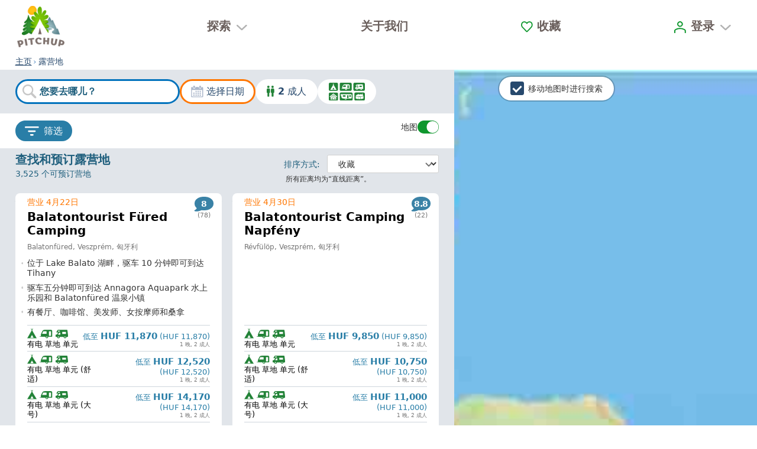

--- FILE ---
content_type: text/javascript; charset=utf-8
request_url: https://www.pitchup.com/_nuxt/vee-validate-zod-v2.CWE0jeSq.js
body_size: 560
content:
import{i as h,c as O}from"./vee-validate-v2.BOEIeCKh.js";import{dH as s,dI as g,dJ as a}from"#entry";try{(function(){var e=typeof window<"u"?window:typeof global<"u"?global:typeof globalThis<"u"?globalThis:typeof self<"u"?self:{},t=new e.Error().stack;t&&(e._sentryDebugIds=e._sentryDebugIds||{},e._sentryDebugIds[t]="1ba8da2e-e8ba-40a1-a018-e3e9d4f95284",e._sentryDebugIdIdentifier="sentry-dbid-1ba8da2e-e8ba-40a1-a018-e3e9d4f95284")})()}catch{}/**
  * vee-validate v4.15.1
  * (c) 2025 Abdelrahman Awad
  * @license MIT
  */const f=e=>e!==null&&!!e&&typeof e=="object"&&!Array.isArray(e);function l(e){return Number(e)>=0}function j(e){return typeof e=="object"&&e!==null}function m(e){return e==null?e===void 0?"[object Undefined]":"[object Null]":Object.prototype.toString.call(e)}function u(e){if(!j(e)||m(e)!=="[object Object]")return!1;if(Object.getPrototypeOf(e)===null)return!0;let t=e;for(;Object.getPrototypeOf(t)!==null;)t=Object.getPrototypeOf(t);return Object.getPrototypeOf(e)===t}function d(e,t){return Object.keys(t).forEach(n=>{if(u(t[n])&&u(e[n])){e[n]||(e[n]={}),d(e[n],t[n]);return}e[n]=t[n]}),e}function P(e){const t=e.split(".");if(!t.length)return"";let n=String(t[0]);for(let r=1;r<t.length;r++){if(l(t[r])){n+=`[${t[r]}]`;continue}n+=`.${t[r]}`}return n}function N(e,t){return{__type:"VVTypedSchema",async parse(r){const i=await e.safeParseAsync(r,t);if(i.success)return{value:i.data,errors:[]};const o={};return p(i.error.issues,o),{errors:Object.values(o)}},cast(r){try{return e.parse(r)}catch{const o=b(e);return f(o)&&f(r)?d(o,r):r}},describe(r){try{if(!r)return{required:!e.isOptional(),exists:!0};const i=_(r,e);return i?{required:!i.isOptional(),exists:!0}:{required:!1,exists:!1}}catch{return{required:!1,exists:!1}}}}}function p(e,t){e.forEach(n=>{const r=P(n.path.join("."));n.code==="invalid_union"&&(p(n.unionErrors.flatMap(i=>i.issues),t),!r)||(t[r]||(t[r]={errors:[],path:r}),t[r].errors.push(n.message))})}function b(e){if(e instanceof s)return Object.fromEntries(Object.entries(e.shape).map(([t,n])=>n instanceof g?[t,n._def.defaultValue()]:n instanceof s?[t,b(n)]:[t,void 0]))}function _(e,t){if(!c(t))return null;if(h(e))return t.shape[O(e)];const n=(e||"").split(/\.|\[(\d+)\]/).filter(Boolean);let r=t;for(let i=0;i<=n.length;i++){const o=n[i];if(!o||!r)return r;if(c(r)){r=r.shape[o]||null;continue}l(o)&&I(r)&&(r=r._def.type)}return null}function y(e){return e._def.typeName}function I(e){return y(e)===a.ZodArray}function c(e){return y(e)===a.ZodObject}export{N as t};
//# sourceMappingURL=vee-validate-zod-v2.CWE0jeSq.js.map


--- FILE ---
content_type: text/javascript; charset=utf-8
request_url: https://www.pitchup.com/_nuxt/SearchNavBar-v2.C9Tkcs9r.js
body_size: 2222
content:
import{bL as w,bT as M,aY as y,bC as f,b_ as P,bO as p,bQ as k,aR as b,b$ as S,bd as x,bl as z,b1 as h,b0 as v,b6 as l,b7 as u,b3 as n,b5 as g,bo as N,ba as q}from"#entry";import C from"./PuSearchLink-v2.DVF61rAo.js";import U from"./FilterPanel-v2.C4pg0XvH.js";import{u as $}from"./useSearchWizardStore-v2.evqfLKM9.js";import"./SearchLinkGenerator-v2.fnP4IBXt.js";import"./FilterAndSortNavItem-v2.TrmcDDLi.js";import"./FilterAndSortMain-v2.BfeD2Gva.js";import"./SearchSummaryBarDetailsFacets-v2.D8_tqOUV.js";import"./CategoryFacetLinker-v2.FPlVe--x.js";import"./CampsiteCategoriesUpdaterJson-v2.B06yRqnh.js";import"./utils-v2.OKgynfYs.js";import"./close-x-v2.DWX0KylA.js";import"./SearchSummaryBarDetailsBounds-v2.C8_76tdu.js";import"./SearchSummaryBarDetailsPriceRange-v2.EVwNmyBQ.js";import"./PuPriceRounded-v2.DnhSpcvk.js";import"./formatCurrency-v2.BD4nc-oM.js";import"./FilterAndSortSortOptions-v2.BDr6KzHt.js";import"./BaseRadio-v2.-RWmzl3P.js";import"./FilterAndSortLocation-v2.V5A9Zh1m.js";import"./BaseTree-v2.CEgHdrbf.js";import"./UiCollapse-v2.C-XimiHC.js";import"./scroll-v2.C4tWxj3W.js";import"./FilterAndSortRadius-v2.BUTnqFaN.js";import"./WithinInput-v2.CMvpqC6b.js";import"./BaseSelect-v2.Dbtr7ElQ.js";import"./InputErrorMessage-v2.DX5d0ON_.js";import"./BaseInput-v2.CJm4wDCM.js";import"./vee-validate-zod-v2.CWE0jeSq.js";import"./vee-validate-v2.BOEIeCKh.js";import"./FilterAndSortCategories-v2.DcLfNOaL.js";import"./SelectedCategories-v2.9iMZPiGg.js";import"./trailer-tent-v2.CV4b_tQr.js";import"./CategoriesSelector-v2.Cc_cMptz.js";import"./PuCategoryIcons-v2.Sk9FPhNK.js";import"./BaseCheckbox-v2.Cp7UwYRs.js";import"./FilterAndSortPrice-v2.CmnIBJUK.js";import"./LoadingSpinner-v2.BaSJWiWv.js";import"./FilterAndSortPriceSlider-v2.CTcFFv_S.js";import"./FilterAndSortPriceSliderHistogram-v2.yabZpodX.js";import"./BaseButton-v2.CvcWLjkX.js";import"./DateRange-v2.WXQD_WPn.js";import"./refresh-v2.Bzl8G1J6.js";import"./FilterAndSortFacets-v2.DqeFcWLL.js";import"./FilterAndSortFacetsGroupRanked-v2.DQSiftKK.js";import"./FilterAndSortFacetsGroupDefault-v2.DpBwVF1i.js";import"./FilterAndSortFooter-v2.CwiHhhev.js";import"./BaseSubmitButton-v2.DP5we2ca.js";import"./inversify.config-v2.BAr7zoYX.js";import"./routeHelpers-v2.BwwSbffA.js";import"./PuSlideoutPanel-v2.R3a-JCFt.js";import"./isSymbol-v2.cZ3jyODU.js";import"./_defineProperty-v2.DCR-n4ok.js";try{(function(){var e=typeof window<"u"?window:typeof global<"u"?global:typeof globalThis<"u"?globalThis:typeof self<"u"?self:{},r=new e.Error().stack;r&&(e._sentryDebugIds=e._sentryDebugIds||{},e._sentryDebugIds[r]="2915ccc3-1c6f-467f-86c6-23e5ebf8f801",e._sentryDebugIdIdentifier="sentry-dbid-2915ccc3-1c6f-467f-86c6-23e5ebf8f801")})()}catch{}var B=Object.defineProperty,F=Object.getOwnPropertyDescriptor,i=(e,r,c,o)=>{for(var t=o>1?void 0:o?F(r,c):r,m=e.length-1,s;m>=0;m--)(s=e[m])&&(t=(o?s(r,c,t):s(t))||t);return o&&t&&B(r,c,t),t};let a=class extends M{searchWizardStore;searchStore;get searchFilters(){return this.searchStore.searchFilters}resultsCount;showMap;visibleMarker;mapCentre;selectedHierarchyName;get placename(){return y((this._.provides[f]||this.$route).query.placename)[0]||void 0}onFilterCancel(){this.searchWizardStore.panelOpen=!1}get mapUrlQueryParams(){return{facet:this.searchFilters.facets,...this.mapUrlVisibleMarkerQuery,...this.mapUrlPlaceNameQuery}}get mapUrlVisibleMarkerQuery(){return this.visibleMarker?{visibleMarker:this.visibleMarker.slug}:{}}get mapUrlPlaceNameQuery(){const e=y((this._.provides[f]||this.$route).query.placename)[0]||void 0;return e?{placename:e}:{}}get filterAndSortUrlQuery(){return{...(this.searchFilters?P.filtersToUrl(this.searchFilters).route:{query:{}}).query,hierarchyPath:this.hierarchyPath,targetUrl:this.showMap?"maps":"search"}}get hierarchyPath(){return this?.searchFilters?.hierarchyPath?this.searchFilters.hierarchyPath:""}};i([p({required:!0})],a.prototype,"resultsCount",2);i([p({default:!1,type:Boolean})],a.prototype,"showMap",2);i([p({required:!1})],a.prototype,"visibleMarker",2);i([p({required:!1})],a.prototype,"mapCentre",2);i([p()],a.prototype,"selectedHierarchyName",2);a=i([k({setup(){const e=$(b()),r=S(b());return{searchWizardStore:e,searchStore:r}}})],a);const L=w(a),Q="data:image/svg+xml,%3csvg%20xmlns='http://www.w3.org/2000/svg'%20fill-rule='evenodd'%20stroke-linejoin='round'%20stroke-miterlimit='2'%20clip-rule='evenodd'%20viewBox='0%200%2033%2022'%20fill='%230f972e'%20%3e%3cpath%20d='M9.6,4.275l21.375,0c1.05,0%201.875,-0.825%201.875,-1.875c0,-0.9%20-0.825,-1.8%20-1.875,-1.8l-21.375,0c-0.975,0%20-1.8,0.75%20-1.8,1.8c0,1.05%200.75,1.875%201.8,1.875Z'%20style='fill-rule:nonzero;'%20/%3e%3cpath%20d='M9.6,12.804l21.375,0c1.05,0%201.875,-0.825%201.875,-1.875c0,-0.9%20-0.825,-1.8%20-1.875,-1.8l-21.375,0c-0.975,0%20-1.8,0.75%20-1.8,1.8c0,1.05%200.75,1.875%201.8,1.875Z'%20style='fill-rule:nonzero;'%20/%3e%3cpath%20d='M9.6,21.3l21.375,0c1.05,0%201.875,-0.825%201.875,-1.875c0,-0.975%20-0.825,-1.8%20-1.875,-1.8l-21.375,0c-0.975,0%20-1.8,0.75%20-1.8,1.8c0,1.05%200.75,1.875%201.8,1.875Z'%20style='fill-rule:nonzero;'%20/%3e%3ccircle%20cx='2.4'%20cy='2.4'%20r='2.4'%20/%3e%3ccircle%20cx='2.4'%20cy='19.425'%20r='2.4'%20/%3e%3ccircle%20cx='2.4'%20cy='10.95'%20r='2.4'%20/%3e%3c/svg%3e",V="data:image/svg+xml,%3csvg%20xmlns='http://www.w3.org/2000/svg'%20fill-rule='evenodd'%20stroke-linejoin='round'%20stroke-miterlimit='1.4'%20clip-rule='evenodd'%20viewBox='0%200%2043%2037'%20fill='%230f972e'%20%3e%3cpath%20d='M13%204.2v24.3l-9.5%203.7V7.9L13%204.2zm13%203.7v24.3l-9.6-3.7V4.2L26%207.9zm13-3.7v24.3l-9.6%203.7V7.9L39%204.2zm2.7-4c-.5-.2-1.1-.3-1.6%200L27.7%204.8%2015.3.1h-1.2l-13%205.1C.4%205.5%200%206.1%200%206.8v27.9c0%20.5.3%201%20.8%201.4.4.3%201%20.3%201.6.1l12.3-4.8L27%2036.2a1.7%201.7%200%200%200%201.3%200l13-5c.7-.3%201.1-1%201.1-1.6v-28c0-.5-.3-1-.7-1.3z'%20/%3e%3c/svg%3e",D=["alt"];function O(e,r,c,o,t,m){const s=N,d=C,_=U;return h(),z("div",{class:q(["search-actions row",{desktop:e.$isDesktop}])},[e.showMap?(h(),v(d,{key:0,"hierarchy-path":e.hierarchyPath,"custom-query-params":e.mapUrlPlaceNameQuery,category:"search","exclude-type":"visibleMarker"},{default:n(()=>[g("img",{src:Q,class:"list-icon",alt:e.$t("List"),width:"22",height:"14"},null,8,D),r[1]||(r[1]=l()),u(s,{class:"text"},{default:n(()=>[...r[0]||(r[0]=[l(" List ",-1)])]),_:1})]),_:1},8,["hierarchy-path","custom-query-params"])):(h(),v(d,{key:1,"hierarchy-path":e.hierarchyPath,category:"maps","custom-query-params":e.mapUrlQueryParams,"aria-label":e.$t("Map"),"exclude-type":"searchMap","data-test":"map-search-link"},{default:n(()=>[r[3]||(r[3]=g("img",{src:V,alt:"$t('Map')",width:"21",height:"18"},null,-1)),r[4]||(r[4]=l()),u(s,{class:"text"},{default:n(()=>[...r[2]||(r[2]=[l(" Map ",-1)])]),_:1})]),_:1},8,["hierarchy-path","custom-query-params","aria-label"])),r[5]||(r[5]=l()),u(_,{"selected-hierarchy-name":e.selectedHierarchyName},null,8,["selected-hierarchy-name"])],2)}const De=Object.assign(x(L,[["render",O],["__scopeId","data-v-b3f7b605"]]),{__name:"SearchNavBar"});export{De as default};
//# sourceMappingURL=SearchNavBar-v2.C9Tkcs9r.js.map


--- FILE ---
content_type: text/javascript; charset=utf-8
request_url: https://www.pitchup.com/_nuxt/PopularDestinations-v2.DDQMW8F3.js
body_size: 406
content:
import{aS as y,aT as g,be as h,bl as l,b0 as c,bB as k,b6 as r,b5 as p,b3 as u,bm as D,bn as w,b4 as C,ba as v,bo as I,bi as x,bj as B,b1 as o,bw as f,bd as T}from"#entry";import $ from"./PuSearchLink-v2.DVF61rAo.js";import{u as L}from"./asyncData-v2.DUqil0pu.js";import"./SearchLinkGenerator-v2.fnP4IBXt.js";try{(function(){var t=typeof window<"u"?window:typeof global<"u"?global:typeof globalThis<"u"?globalThis:typeof self<"u"?self:{},s=new t.Error().stack;s&&(t._sentryDebugIds=t._sentryDebugIds||{},t._sentryDebugIds[s]="175750c9-83f6-45d6-8356-efe0c62f33d7",t._sentryDebugIdIdentifier="sentry-dbid-175750c9-83f6-45d6-8356-efe0c62f33d7")})()}catch{}const N={class:"list"},P=y({__name:"PopularDestinations",async setup(t){let s,i;const d=g().params.lang||"en-gb",{data:_}=([s,i]=h(()=>L(`popularDestiantions-${d}`,()=>{const a=x(d,"/search2/destinations/?limit=16");return B({url:a})},{server:!0,lazy:!0,dedupe:"cancel",getCachedData:(a,e)=>e.payload.data[a]??void 0})),s=await s,i(),s);return(a,e)=>{const b=I,m=$;return o(),l("section",{id:"popular-destinations",class:v(["section destinations with-counts",{desktop:a.$isDesktop}])},[a.$isDesktop?(o(),c(b,{key:0,tag:"h2",class:"heading"},{default:u(()=>[...e[1]||(e[1]=[r(`
      Top destinations
    `,-1)])]),_:1})):k("",!0),e[2]||(e[2]=r()),p("div",N,[(o(!0),l(D,null,w(C(_),n=>(o(),c(m,{key:n.path,category:"campsites","hierarchy-path":n.path,"exclude-type":"newLocation","modify-filters":{categoryIds:void 0,facets:void 0},onClick:e[0]||(e[0]=V=>a.$emit("locationUrlClicked"))},{default:u(()=>[r(f(n.name)+" ",1),p("span",null,f(n.count),1)]),_:2},1032,["hierarchy-path"]))),128))])],2)}}}),F=Object.assign(T(P,[["__scopeId","data-v-60df838d"]]),{__name:"PopularDestinations"});export{F as default};
//# sourceMappingURL=PopularDestinations-v2.DDQMW8F3.js.map


--- FILE ---
content_type: text/javascript; charset=utf-8
request_url: https://www.pitchup.com/_nuxt/SearchProvider-v2.B66UB27a.js
body_size: 3215
content:
import _ from"./SearchMain-v2.CfdWZAEE.js";import{br as S,aR as N,aT as w,aU as $,bs as v,aV as C,aX as g,b0 as D,b1 as I,b2 as R,b3 as e,bt as a,bu as q,bv as P,b5 as U,bw as k}from"#entry";import"./FavouritesOnboarding-v2.Ci4cTHvL.js";import"./BaseCheckbox-v2.Cp7UwYRs.js";import"./vee-validate-v2.BOEIeCKh.js";import"./BaseButton-v2.CvcWLjkX.js";import"./useOnboardingStore-v2.jlpztzXW.js";import"./SearchBreadcrumbs-v2.B4BS4ZLO.js";import"./SearchBreadcrumbsGenerator-v2.BTsl4WFk.js";import"./useBreadcrumbCounts-v2.DDDOKRUv.js";import"./UnifiedCampsiteSearchService-v2.CEdeKDdh.js";import"./asyncData-v2.DUqil0pu.js";import"./facets-v2.DH3SCow-.js";import"./SearchLinkGenerator-v2.fnP4IBXt.js";import"./HomepageLinkGenerator-v2.Dvv1s2UJ.js";import"./computeBreadcrumbs-v2.BRa2ex0Q.js";import"./SearchBarDesktop-v2.CiE4YFNf.js";import"./LocationSection-v2.rwMjsen1.js";import"./LocationSectionSuggestableInput-v2.BNTAyHwB.js";import"./LocationWizardSuggestionLine-v2.CT9EBgOZ.js";import"./PuAutoSuggest-v2.DPAIWJYE.js";import"./magnify-blue-v2.EHT3TKdQ.js";import"./cross-circle-v2.X7X5XBGk.js";import"./GeolocationCheckbox-v2.COwqvLmV.js";import"./GeolocationState-v2.DS1EtNSK.js";import"./LoadingSpinner-v2.BaSJWiWv.js";import"./reportError-v2.B8Uv-43f.js";import"./distance-units-v2.CAPYXv8p.js";import"./useSearchWizardStore-v2.evqfLKM9.js";import"./inversify.config-v2.BAr7zoYX.js";import"./isSymbol-v2.cZ3jyODU.js";import"./_defineProperty-v2.DCR-n4ok.js";import"./AccommodationWizard-v2.BHBeZKb9.js";import"./AccommodationWizardSummary-v2.Cnfb7B5o.js";import"./SelectedCategories-v2.9iMZPiGg.js";import"./trailer-tent-v2.CV4b_tQr.js";import"./CampsiteCategoriesUpdaterJson-v2.B06yRqnh.js";import"./utils-v2.OKgynfYs.js";import"./all-categories-v2.kZgugGpH.js";import"./CategoriesSelector-v2.Cc_cMptz.js";import"./PuCategoryIcons-v2.Sk9FPhNK.js";import"./CategoryFacetLinker-v2.FPlVe--x.js";import"./WizardSection-v2.Dm2VgFm9.js";import"./DatesWizard-v2.DWyegNLH.js";import"./DatesWizardSummaryDesktop-v2.DCdM7v8_.js";import"./SearchSummaryBarDetailsCalendarSameMonth-v2.SwtxqU-g.js";import"./PuUtcDate-v2.C1sQoQUl.js";import"./calendar-blue-v2.hmYLIpoj.js";import"./DatesWizardSummary-v2.DIaFAhKJ.js";import"./calendar-star-v2.BONBIRzK.js";import"./DatesWizardKeys-v2.DndNUBG8.js";import"./DatesWizardBody-v2.Dr7CbdrW.js";import"./DatesWizardBodyHeaderRange-v2.BBlmDRU0.js";import"./PuDate-v2.D95b84OV.js";import"./DatesWizardBodyClearButton-v2.D0Ct3wx0.js";import"./refresh-v2.Bzl8G1J6.js";import"./puNumber-v2.CCKZS5tJ.js";import"./DateRange-v2.WXQD_WPn.js";import"./formatCurrency-v2.BD4nc-oM.js";import"./getDatePickerConfig-v2.N8cpaoHj.js";import"./forward-rounded-dark-blue-v2.CHjf1uLw.js";import"./GuestsWizard-v2.Bhbf1tpP.js";import"./GuestsWizardSummary-v2.DZ9-ywAn.js";import"./adult-v2.rI6qKC1K.js";import"./group-v2.CiCTBfuu.js";import"./adults-v2.BaFyCgk5.js";import"./children-v2.BMeawZpi.js";import"./dog-green-v2.JwD8KG0o.js";import"./GuestsWizardBody-v2.ClTDkdJf.js";import"./NumberStepper-v2.DR8PEYSj.js";import"./GroupBooking-v2.BoYmLYYm.js";import"./info-v2.BGiUjwnN.js";import"./BaseSubmitButton-v2.DP5we2ca.js";import"./WizardContainer-v2.9a5yoPy2.js";import"./DatepickerAvailabilityBaseComponent-v2.DPNOHKux.js";import"./apiErrorReporter-v2.DplOp2bd.js";import"./BaseApiValidationError-v2.D6fgBFpu.js";import"./CustomError-v2.h9ufgtDM.js";import"./routeHelpers-v2.BwwSbffA.js";import"./useLocationSuggestionsStore-v2.7qUdUGpr.js";import"./FetchLocationCampsiteSuggestions-v2.D-7_aUdC.js";import"./debounce-v2.JYqn6O2p.js";import"./SearchSummaryBarFilters-v2.yHGzK-80.js";import"./FilterPanel-v2.C4pg0XvH.js";import"./FilterAndSortNavItem-v2.TrmcDDLi.js";import"./FilterAndSortMain-v2.BfeD2Gva.js";import"./SearchSummaryBarDetailsFacets-v2.D8_tqOUV.js";import"./PuSearchLink-v2.DVF61rAo.js";import"./close-x-v2.DWX0KylA.js";import"./SearchSummaryBarDetailsBounds-v2.C8_76tdu.js";import"./SearchSummaryBarDetailsPriceRange-v2.EVwNmyBQ.js";import"./PuPriceRounded-v2.DnhSpcvk.js";import"./FilterAndSortSortOptions-v2.BDr6KzHt.js";import"./BaseRadio-v2.-RWmzl3P.js";import"./FilterAndSortLocation-v2.V5A9Zh1m.js";import"./BaseTree-v2.CEgHdrbf.js";import"./UiCollapse-v2.C-XimiHC.js";import"./scroll-v2.C4tWxj3W.js";import"./FilterAndSortRadius-v2.BUTnqFaN.js";import"./WithinInput-v2.CMvpqC6b.js";import"./BaseSelect-v2.Dbtr7ElQ.js";import"./InputErrorMessage-v2.DX5d0ON_.js";import"./BaseInput-v2.CJm4wDCM.js";import"./vee-validate-zod-v2.CWE0jeSq.js";import"./FilterAndSortCategories-v2.DcLfNOaL.js";import"./FilterAndSortPrice-v2.CmnIBJUK.js";import"./FilterAndSortPriceSlider-v2.CTcFFv_S.js";import"./FilterAndSortPriceSliderHistogram-v2.yabZpodX.js";import"./FilterAndSortFacets-v2.DqeFcWLL.js";import"./FilterAndSortFacetsGroupRanked-v2.DQSiftKK.js";import"./FilterAndSortFacetsGroupDefault-v2.DpBwVF1i.js";import"./FilterAndSortFooter-v2.CwiHhhev.js";import"./PuSlideoutPanel-v2.R3a-JCFt.js";import"./SearchSummaryMain-v2.bG8qpVYN.js";import"./PuSearchWizardLink-v2.BOObGsxD.js";import"./SearchSummaryAvailabilitySearch-v2.Bo9jQ2q_.js";import"./SearchSummaryBookableCountSearch-v2.B3l_d8Ey.js";import"./SearchSummaryListing-v2.CS9ZwLVh.js";import"./SortSelect-v2.CsWsm2rZ.js";import"./search-v2.DOSeSRte.js";import"./SearchResultsList-v2.BpUXzldT.js";import"./PuCampsitePriceCard-v2.DPzS47Uy.js";import"./PuCampsitePhotosProvider-v2.CDQkF-VX.js";import"./PrimaryPhotoAndGallery-v2.BjMxzMLP.js";import"./PrimaryPhoto-v2.DgygAS_s.js";import"./photoCaptionAltFormatter-v2.DKYq3usG.js";import"./image-url-v2.rbBzVZOS.js";import"./photoLoader-v2.DiwmI3iK.js";import"./PuCampsiteCard-v2.smfM2Az7.js";import"./NewCampsiteBadge-v2._oKaYeYI.js";import"./CampsiteFavouriteButton-v2.BD_ENm3C.js";import"./FavouriteAddForm-v2.CkUFVoO5.js";import"./FavouriteAddFormWishlist-v2.Swa3M9k0.js";import"./BaseTextarea-v2.hzvR4Ex3.js";import"./useFavouritesStore-v2.VjnYgYEj.js";import"./WishlistFormInputs-v2.BffeT9wX.js";import"./FavouriteListPrivacyPopover-v2.DIWj4iS4.js";import"./PuPopover-v2.CphoHqd9.js";import"./PuModalNoHash-v2.DqCp2xQR.js";import"./x-v2.DLRyIVZR.js";import"./LoginModal-v2.MYHsF7d7.js";import"./LoginForm-v2.bxszpbEl.js";import"./SocialLogin-v2.EtifnzHN.js";import"./GoogleLoginButton-v2.DQuzd-m8.js";import"./useGoogleSignIn-v2.BbEGZuHN.js";import"./FacebookContinueButton-v2.D8QPOmn8.js";import"./BasePassword-v2.CtYWDRU9.js";import"./ResetPassword-v2.Cp8k5nzf.js";import"./inversify.config-v2.DOPcm0c8.js";import"./PuModal-v2.D-RsqHoD.js";import"./AuthMixin-v2.glUk4Mci.js";import"./pitchup-favicon-v2.Bdpk39F1.js";import"./plus-filled-v2.D6GnTTyQ.js";import"./PuRatingBubble-v2.C3utKIsR.js";import"./PuCampsiteCardLocationSection-v2.sMol_sYh.js";import"./map-pin-mini-v2.tN7G1JNx.js";import"./PuNutshells-v2.DFdw7_Qe.js";import"./BaseCampsiteCard-v2.BoJCHhDC.js";import"./hydrateOnVisibleSafe-v2.DDS23G95.js";import"./PuCampsiteLink-v2.gM2EqYRD.js";import"./useSeenCampsitesStore-v2.CZLgfij5.js";import"./SearchNavBar-v2.C9Tkcs9r.js";import"./SearchSummaryBar-v2.niaS3MXO.js";import"./SearchSummaryBarAction-v2.aoHcf6pE.js";import"./down-rounded-v2.C0VrlqQg.js";import"./SearchSummaryBarDetails-v2.Dmjd-02b.js";import"./SearchSummaryBarDetailsCalendar-v2.Dbp9vw45.js";import"./SearchSummaryBarLinkMatches-v2.9CgW4SrG.js";import"./PuCampsiteAvailabilityLink-v2.5tPD-liu.js";import"./SearchSummaryBarDetailsGuests-v2.k_lsLfgq.js";import"./family-v2.BzZ9h1nq.js";import"./SearchSummaryBarDetailsCategories-v2.BnF7LYlq.js";import"./SearchEngagementNarrowLinks-v2.BUYJbQRG.js";import"./SearchResultsDescription-v2.-9nLTn-A.js";import"./SecondaryBreadcrumbs-v2.D_pVBO08.js";import"./schemaOrganization-v2.DGwaEOxE.js";try{(function(){var m=typeof window<"u"?window:typeof global<"u"?global:typeof globalThis<"u"?globalThis:typeof self<"u"?self:{},u=new m.Error().stack;u&&(m._sentryDebugIds=m._sentryDebugIds||{},m._sentryDebugIds[u]="09041176-1eb0-4767-96ef-98ff90dce60a",m._sentryDebugIdIdentifier="sentry-dbid-09041176-1eb0-4767-96ef-98ff90dce60a")})()}catch{}const B=["textContent"],Oo={__name:"SearchProvider",setup(m){const u=S(N()),n=w(),{$t:o}=$(),h=v();C(n);const f=g(()=>{const t=n.query.lat&&n.query.lng,s=n.query.placename,c=n.query.facet,i=u.context.results,r=i?.category?.name;if(!t)return null;let p=null;c&&typeof c=="string"&&i?.facetModels&&(p=i.facetModels[c]?.name||null);const b=i?.within&&i?.point&&!i?.hierarchyName;if(!s&&b)return p?r?o("{facetName} {categoryName} near me",{facetName:p,categoryName:r}):o("{facetName} campsites near me",{facetName:p}):o(r?`${r} near me`:"Campsites near me");if(!s)return null;let l;try{l=decodeURIComponent(String(s).replace(/\+/g," "))}catch(d){return console.error("Malformed placename in URL query:",s,d),null}return p?r?o("{facetName} {categoryName} near {placename}",{facetName:p,categoryName:r,placename:l}):o("{facetName} campsites near {placename}",{facetName:p,placename:l}):r?o("{categoryName} near {placename}",{categoryName:r,placename:l}):o("Campsites near {placename}",{placename:l})}),y=g(()=>!!(h["search-summary-heading"]||f.value));return(t,s)=>{const c=_;return I(),D(c,q(P(t.$attrs)),R({"before-summary":e(()=>[a(t.$slots,"before-summary")]),"search-guides":e(()=>[a(t.$slots,"search-guides")]),"search-pagepart":e(()=>[a(t.$slots,"search-pagepart")]),"popular-locations":e(()=>[a(t.$slots,"popular-locations")]),"lower-pagepart":e(()=>[a(t.$slots,"lower-pagepart")]),"pagination-controls":e(({paginationData:i,searchFilters:r})=>[a(t.$slots,"pagination-controls",{paginationData:i,searchFilters:r})]),_:2},[y.value?{name:"search-summary-heading",fn:e(()=>[a(t.$slots,"search-summary-heading",{},()=>[U("h1",{"data-test":"search-summary-hierarchy",textContent:k(f.value)},null,8,B)])]),key:"0"}:void 0]),1040)}}};export{Oo as default};
//# sourceMappingURL=SearchProvider-v2.B66UB27a.js.map


--- FILE ---
content_type: text/javascript; charset=utf-8
request_url: https://www.pitchup.com/_nuxt/UiCollapse-v2.C-XimiHC.js
body_size: 375
content:
import{aS as p,bx as b,a$ as r,a_ as f,bc as v,bl as g,b5 as o,b6 as d,b7 as y,bt as i,bS as m,b3 as I,ch as w,ba as h,b1 as $,bA as _,bR as C,bd as k}from"#entry";try{(function(){var e=typeof window<"u"?window:typeof global<"u"?global:typeof globalThis<"u"?globalThis:typeof self<"u"?self:{},n=new e.Error().stack;n&&(e._sentryDebugIds=e._sentryDebugIds||{},e._sentryDebugIds[n]="eafa2fc3-961d-4c86-97ee-475556c1b1b6",e._sentryDebugIdIdentifier="sentry-dbid-eafa2fc3-961d-4c86-97ee-475556c1b1b6")})()}catch{}const x=["id","aria-controls","aria-expanded"],B={class:"ui-collapse-icon start"},D={class:"ui-collapse-title"},T={class:"ui-collapse-subtitle"},S=["id","aria-labelledby","aria-hidden"],N=p({__name:"UiCollapse",props:{selected:{type:Boolean,default:!1},disabled:{type:Boolean,default:!1},collapseId:{}},emits:["collapse-open","collapse-close"],setup(e,{emit:n}){const t=e,c=n,s=b(!1);r(()=>t.selected,l=>{s.value=l}),r(s,l=>{c(l?"collapse-open":"collapse-close",t.collapseId)});const u=()=>{s.value=!s.value};return f(async()=>{await v(()=>{s.value!==t.selected&&(s.value=t.selected)})}),(l,a)=>($(),g("div",{class:h([{"is-active":s.value,disabled:e.disabled},"ui-collapse"])},[o("div",{id:`trigger-${e.collapseId}`,role:"button","aria-controls":`content-${e.collapseId}`,"aria-expanded":s.value?"true":"false",class:"ui-collapse-header",onClick:m(u,["stop"])},[o("span",B,[i(l.$slots,"ui-collapse-icon-start",{},void 0,!0)]),a[1]||(a[1]=d()),o("span",D,[i(l.$slots,"ui-collapse-title",{},void 0,!0)]),a[2]||(a[2]=d()),o("span",T,[i(l.$slots,"ui-collapse-subtitle",{},void 0,!0)]),a[3]||(a[3]=d()),i(l.$slots,"ui-collapse-icon",{},()=>[a[0]||(a[0]=o("span",{class:"ui-collapse-icon end"},[o("span",{class:"chevron-l"}),o("span",{class:"chevron-r"})],-1))],!0)],8,x),a[4]||(a[4]=d()),y(w,{name:"fade",tag:"div"},{default:I(()=>[_(o("div",{id:`content-${e.collapseId}`,"aria-labelledby":`trigger-${e.collapseId}`,"aria-hidden":!s.value,class:"ui-collapse-content"},[i(l.$slots,"ui-collapse-body",{},void 0,!0)],8,S),[[C,s.value]])]),_:3})],2))}}),E=Object.assign(k(N,[["__scopeId","data-v-9b1edcea"]]),{__name:"UiCollapse"});export{E as default};
//# sourceMappingURL=UiCollapse-v2.C-XimiHC.js.map


--- FILE ---
content_type: text/javascript; charset=utf-8
request_url: https://www.pitchup.com/_nuxt/dog-green-v2.JwD8KG0o.js
body_size: 736
content:
try{(function(){var e=typeof window<"u"?window:typeof global<"u"?global:typeof globalThis<"u"?globalThis:typeof self<"u"?self:{},l=new e.Error().stack;l&&(e._sentryDebugIds=e._sentryDebugIds||{},e._sentryDebugIds[l]="aed3dfb4-1170-462f-ae57-cb65fcd51af1",e._sentryDebugIdIdentifier="sentry-dbid-aed3dfb4-1170-462f-ae57-cb65fcd51af1")})()}catch{}const c="data:image/svg+xml,%3csvg%20xmlns='http://www.w3.org/2000/svg'%20fill-rule='evenodd'%20stroke-linejoin='round'%20stroke-miterlimit='1.41421'%20clip-rule='evenodd'%20viewBox='0%200%2030%2027'%3e%3cpath%20fill='%23248338'%20fill-rule='nonzero'%20d='M6.675%2025.276h.021c-.783-.381-.508-1.163-.106-1.374.614-.19%201.079-.254%201.037-1.037l.042-.761c.084-1.65-.021-3.299-.381-4.886l-.169-.909c-.465-2.22-1.015-3.045-.529-6.767%201.798-.656%202.897-1.438%204.124-2.686l1.1.677c.55.338%201.078.719%201.671.889l1.691.464%209.517-.106c1.332.296%202.878-2.459%203.961-2.27.093.016.272.079.353.126.903.526-2.749%203.413-2.812%203.562l.127.147c1.374%201.904.972%203.828.486%205.816-.148.634-.783%201.501-.296%202.728l.296.613c.571.994.719%202.708.423%203.828l-.17.74c-.232.973-.739%202.137-1.881%202.137-.487%200-1.185-.212-1.016-.804l.614-1.839c.253-.741%200-4.272-.614-4.104l.043%201.989c-.254%201.396-.825%203.32-1.523%203.615l-.973.402h.021c-1.311.571-1.184-1.205-.719-1.902l.635-1.27c.296-.423.317-1.248.232-1.459l-.084-.253-1.163-3.025-.212-1.332c-.063-.487.106-1.227-.55-1.333l-1.396-.19c-1.966%201.057-3.701%201.544-6.259%202.199l-.318.825.381%203.278.127%201.607c.211%201.101.55%202.665-1.797%202.581-.783.106-1.587-.761-.868-1.397%201.015-.528.825-1.184.656-1.882l-.804-3.764-.193%204.077.001.183.005.362.003.175.002.172.002.17-.001.165-.004.161-.009.156-.012.151-.017.145-.023.14-.031.133-.038.127-.047.12-.055.113-.032.054-.034.051-.037.05-.04.048-.042.045-.046.043-.049.042-.051.039-.056.036-.058.035-.063.032-.065.03-.07.027-.073.025-.077.022-.08.019-.085.017-.09.015-.093.011-.098.009-.103.006-.106.004h-.112l-.116-.003-.121-.005-.127-.009-.13-.011-.137-.016-.142-.018-.147-.021h-.021zM4.645%202.478h.021l-.042-.507-.127-.508C4.391%201.04%204.666.216%205.11.025c.444-.19%201.205.762%201.205.762l.191.443.169.402.825%201.185%202.453%203.087c-1.058%201.142-2.39%201.989-4.04%202.708l-.782-.635-.402-.254h-.19l-.55.296C2.72%208.696.944%208.59.33%207.132l-.126-.318c-.212-.507-.402-1.184.211-1.523l.233-.021c.571-.127%201.226-.064%201.649-.508l.677-.718.1-.108.104-.109.105-.109.107-.109.217-.217.111-.106.11-.105.11-.101.109-.099.108-.095.106-.091.105-.088.103-.082.1-.076.049-.036.048-.035'/%3e%3c/svg%3e";export{c as _};
//# sourceMappingURL=dog-green-v2.JwD8KG0o.js.map


--- FILE ---
content_type: text/javascript; charset=utf-8
request_url: https://www.pitchup.com/_nuxt/SearchResultsDescription-v2.-9nLTn-A.js
body_size: -2
content:
import{bL as f,bT as p,bO as _,bQ as i,bd as b,bl as l,b1 as u}from"#entry";try{(function(){var e=typeof window<"u"?window:typeof global<"u"?global:typeof globalThis<"u"?globalThis:typeof self<"u"?self:{},t=new e.Error().stack;t&&(e._sentryDebugIds=e._sentryDebugIds||{},e._sentryDebugIds[t]="bcb602d3-9dc9-483f-9079-fcf7eab1fa8d",e._sentryDebugIdIdentifier="sentry-dbid-bcb602d3-9dc9-483f-9079-fcf7eab1fa8d")})()}catch{}var g=Object.defineProperty,y=Object.getOwnPropertyDescriptor,d=(e,t,r,s)=>{for(var n=s>1?void 0:s?y(t,r):t,a=e.length-1,c;a>=0;a--)(c=e[a])&&(n=(s?c(t,r,n):c(n))||n);return s&&n&&g(t,r,n),n};let o=class extends p{pagePart};d([_()],o.prototype,"pagePart",2);o=d([i],o);const v=f(o),h=["innerHTML"];function D(e,t,r,s,n,a){return u(),l("article",{innerHTML:e.pagePart},null,8,h)}const w=Object.assign(b(v,[["render",D],["__scopeId","data-v-743edcf2"]]),{__name:"SearchResultsDescription"});export{w as default};
//# sourceMappingURL=SearchResultsDescription-v2.-9nLTn-A.js.map


--- FILE ---
content_type: text/javascript; charset=utf-8
request_url: https://www.pitchup.com/_nuxt/SearchSummaryBar-v2.niaS3MXO.js
body_size: 936
content:
import u from"./SearchSummaryBarAction-v2.aoHcf6pE.js";import f from"./SearchSummaryBarDetails-v2.Dmjd-02b.js";import{bT as _,bO as c,bQ as b,bd as h,bl as y,b1 as m,b0 as g,bB as w,b6 as v,b7 as R,ba as l}from"#entry";import"./down-rounded-v2.C0VrlqQg.js";import"./SearchSummaryBarDetailsCalendar-v2.Dbp9vw45.js";import"./SearchSummaryBarDetailsCalendarSameMonth-v2.SwtxqU-g.js";import"./PuUtcDate-v2.C1sQoQUl.js";import"./SearchSummaryBarLinkMatches-v2.9CgW4SrG.js";import"./PuCampsiteAvailabilityLink-v2.5tPD-liu.js";import"./PuSearchWizardLink-v2.BOObGsxD.js";import"./SearchLinkGenerator-v2.fnP4IBXt.js";import"./routeHelpers-v2.BwwSbffA.js";import"./SearchSummaryBarDetailsGuests-v2.k_lsLfgq.js";import"./family-v2.BzZ9h1nq.js";import"./adult-v2.rI6qKC1K.js";import"./adults-v2.BaFyCgk5.js";import"./children-v2.BMeawZpi.js";import"./SearchSummaryBarDetailsCategories-v2.BnF7LYlq.js";import"./PuCategoryIcons-v2.Sk9FPhNK.js";import"./trailer-tent-v2.CV4b_tQr.js";import"./CampsiteCategoriesUpdaterJson-v2.B06yRqnh.js";import"./utils-v2.OKgynfYs.js";import"./all-categories-v2.kZgugGpH.js";import"./SearchSummaryBarDetailsFacets-v2.D8_tqOUV.js";import"./PuSearchLink-v2.DVF61rAo.js";import"./CategoryFacetLinker-v2.FPlVe--x.js";import"./close-x-v2.DWX0KylA.js";import"./SearchSummaryBarDetailsBounds-v2.C8_76tdu.js";import"./SearchSummaryBarDetailsPriceRange-v2.EVwNmyBQ.js";import"./PuPriceRounded-v2.DnhSpcvk.js";import"./formatCurrency-v2.BD4nc-oM.js";try{(function(){var e=typeof window<"u"?window:typeof global<"u"?global:typeof globalThis<"u"?globalThis:typeof self<"u"?self:{},r=new e.Error().stack;r&&(e._sentryDebugIds=e._sentryDebugIds||{},e._sentryDebugIds[r]="f994894b-0ac2-4603-923a-cccecd111cd0",e._sentryDebugIdIdentifier="sentry-dbid-f994894b-0ac2-4603-923a-cccecd111cd0")})()}catch{}var D=Object.defineProperty,S=Object.getOwnPropertyDescriptor,p=(e,r,i,o)=>{for(var t=o>1?void 0:o?S(r,i):r,n=e.length-1,a;n>=0;n--)(a=e[n])&&(t=(o?a(r,i,t):a(t))||t);return o&&t&&D(r,i,t),t};let s=class extends _{searchFilters;searchReferrerRoute;campsiteSlug;ptsViewed;get hasDates(){const e=this.searchFilters.dates;if(!(!e||!e.arrive&&!e.depart))return!0}};p([c()],s.prototype,"searchFilters",2);p([c({default:null})],s.prototype,"searchReferrerRoute",2);p([c({required:!1})],s.prototype,"campsiteSlug",2);p([c({required:!1})],s.prototype,"ptsViewed",2);s=p([b],s);function V(e,r,i,o,t,n){const a=u,d=f;return m(),y("section",{class:l(["search-summary-bar",{desktop:e.$isDesktop}])},[e.searchReferrerRoute?(m(),g(a,{key:0,"search-referrer-route":e.searchReferrerRoute,"has-dates":e.hasDates,"pts-viewed":e.ptsViewed},null,8,["search-referrer-route","has-dates","pts-viewed"])):w("",!0),r[0]||(r[0]=v()),R(d,{"search-filters":e.searchFilters,class:l({"show-summary-bar-action":e.searchReferrerRoute!==null}),slug:e.campsiteSlug},null,8,["search-filters","class","slug"])],2)}const se=Object.assign(h(s,[["render",V],["__scopeId","data-v-8d5c7c1d"]]),{__name:"SearchSummaryBar"});export{se as default};
//# sourceMappingURL=SearchSummaryBar-v2.niaS3MXO.js.map


--- FILE ---
content_type: text/javascript; charset=utf-8
request_url: https://www.pitchup.com/_nuxt/GuestsWizardBody-v2.ClTDkdJf.js
body_size: 1288
content:
import{bL as D,bT as I,bO as G,bQ as $,bd as B,bl as m,b1 as i,b5 as o,b6 as t,bB as A,b7 as l,b3 as u,bo as k,ba as v,bm as w,bn as V,bA as O,cE as c,b0 as E,bw as N,ch as T,bF as U}from"#entry";import P from"./NumberStepper-v2.DR8PEYSj.js";import _ from"./GroupBooking-v2.BoYmLYYm.js";import"./info-v2.BGiUjwnN.js";try{(function(){var e=typeof window<"u"?window:typeof global<"u"?global:typeof globalThis<"u"?globalThis:typeof self<"u"?self:{},s=new e.Error().stack;s&&(e._sentryDebugIds=e._sentryDebugIds||{},e._sentryDebugIds[s]="d37c161b-ff7a-4b3c-a581-c1396e8d726e",e._sentryDebugIdIdentifier="sentry-dbid-d37c161b-ff7a-4b3c-a581-c1396e8d726e")})()}catch{}var j=Object.defineProperty,F=Object.getOwnPropertyDescriptor,y=(e,s,b,g)=>{for(var d=g>1?void 0:g?F(s,b):s,f=e.length-1,r;f>=0;f--)(r=e[f])&&(d=(g?r(s,b,d):r(d))||d);return g&&d&&j(s,b,d),d};let p=class extends I{guests;validationErrors;adults=2;minAdultAge=[...Array(19).keys()];children=0;childAges=[];dogs=0;created(){this.adults=this.guests.adults,this.children=this.guests.childAges.length,this.childAges=[...this.guests.childAges],this.dogs=this.guests.dogs}get head(){return{bodyAttrs:{class:this.$isDesktop?"":"noscroll"}}}get sanitizedGuests(){const e=this.childAges.length>this.children?this.childAges.slice(0,this.children):this.childAges;return{adults:this.adults,childAges:e,children:this.children,dogs:this.dogs}}get partyErrors(){return this.validationErrors?.party}get childAgesErrors(){return this.validationErrors?.childAges}get errors(){return this.partyErrors||this.childAgesErrors}submitGuests(){this.$emit("changeGuests",this.sanitizedGuests)}};y([G({required:!0})],p.prototype,"guests",2);y([G()],p.prototype,"validationErrors",2);p=y([$({emits:["changeGuests"]})],p);const L=D(p),S={class:"row"},W={class:"adults-count"},q={class:"row"},M={key:0,class:"children"},Q={class:"row"},H={class:"child-ages"},J=["onUpdate:modelValue"],K={class:"row"},R={class:"dogs-count"};function X(e,s,b,g,d,f){const r=k,h=P,C=_,z=U;return i(),m("section",{class:v({error:e.partyErrors})},[o("div",S,[o("label",W,[l(r,{tag:"em",tt:{adultsCount:e.adults}},{default:u(()=>[...s[4]||(s[4]=[t("{adultsCount} adults (18+)",-1)])]),_:1},8,["tt"])]),s[5]||(s[5]=t()),l(h,{modelValue:e.adults,"onUpdate:modelValue":s[0]||(s[0]=n=>e.adults=n),"data-test":"search-wizard-adults-number",min:0,max:30,"default-value":e.adults,onInput:e.submitGuests},null,8,["modelValue","default-value","onInput"])]),s[18]||(s[18]=t()),o("div",q,[o("label",null,[l(r,{tt:{childrenCount:e.children}},{default:u(()=>[...s[6]||(s[6]=[t("{childrenCount} children",-1)])]),_:1},8,["tt"])]),s[7]||(s[7]=t()),l(h,{modelValue:e.children,"onUpdate:modelValue":s[1]||(s[1]=n=>e.children=n),"data-test":"search-wizard-children-number",min:0,max:30,"default-value":e.children,onInput:e.submitGuests},null,8,["modelValue","default-value","onInput"])]),s[19]||(s[19]=t()),e.children?(i(),m("div",M,[o("div",Q,[l(r,{tag:"label",class:v({error:e.childAgesErrors})},{default:u(()=>[...s[8]||(s[8]=[t(`
          Age of children
        `,-1)])]),_:1},8,["class"]),s[14]||(s[14]=t()),o("div",H,[(i(!0),m(w,null,V(e.children,n=>(i(),m("div",{key:n,class:v(["ui-select",{error:e.childAgesErrors&&!(e.childAges[n-1]>=0)}])},[s[12]||(s[12]=o("span",{class:"caret"},[o("span",{class:"l"}),t(),o("span",{class:"r"})],-1)),s[13]||(s[13]=t()),O(o("select",{"onUpdate:modelValue":a=>e.childAges[n-1]=a,"data-test":"search-wizard-child-ages",onChange:s[2]||(s[2]=(...a)=>e.submitGuests&&e.submitGuests(...a))},[s[10]||(s[10]=o("option",{value:"",selected:"",disabled:""},"---",-1)),s[11]||(s[11]=t()),(i(!0),m(w,null,V(e.minAdultAge,a=>(i(),E(r,{key:a,tag:"option",value:a,tt:{childAge:a}},{default:u(()=>[...s[9]||(s[9]=[t(`
                  {childAge} years old
                `,-1)])]),_:1},8,["value","tt"]))),128))],40,J),[[c,e.childAges[n-1]]])],2))),128))])]),s[15]||(s[15]=t()),l(T,{name:"fade",tag:"div"},{default:u(()=>[e.errors?(i(),E(r,{key:0,tag:"div",class:"input-error-msg"},{default:u(()=>[t(N(e.errors),1)]),_:1})):A("",!0)]),_:1})])):A("",!0),s[20]||(s[20]=t()),o("div",K,[o("label",R,[l(r,{tt:{dogs:e.dogs}},{default:u(()=>[...s[16]||(s[16]=[t(" {dogs} dogs ",-1)])]),_:1},8,["tt"])]),s[17]||(s[17]=t()),l(h,{modelValue:e.dogs,"onUpdate:modelValue":s[3]||(s[3]=n=>e.dogs=n),"data-test":"search-wizard-dogs-number",min:0,max:30,"default-value":e.dogs,onInput:e.submitGuests},null,8,["modelValue","default-value","onInput"])]),s[21]||(s[21]=t()),l(C),s[22]||(s[22]=t()),l(z,{nuxt2meta:e.head},null,8,["nuxt2meta"])],2)}const es=Object.assign(B(L,[["render",X],["__scopeId","data-v-98b79d63"]]),{__name:"GuestsWizardBody"});export{es as default};
//# sourceMappingURL=GuestsWizardBody-v2.ClTDkdJf.js.map


--- FILE ---
content_type: text/javascript; charset=utf-8
request_url: https://www.pitchup.com/_nuxt/SearchSummaryBarDetailsCalendarSameMonth-v2.SwtxqU-g.js
body_size: 338
content:
import _ from"./PuUtcDate-v2.C1sQoQUl.js";import{bL as h,bT as y,bO as g,bQ as D,bd as v,bl as w,b1 as i,b0 as c,bB as m,b6 as f,b7 as l,b3 as p,bp as I}from"#entry";try{(function(){var e=typeof window<"u"?window:typeof global<"u"?global:typeof globalThis<"u"?globalThis:typeof self<"u"?self:{},t=new e.Error().stack;t&&(e._sentryDebugIds=e._sentryDebugIds||{},e._sentryDebugIds[t]="d53bbe66-57c6-4f23-beb7-1ce17592d38f",e._sentryDebugIdIdentifier="sentry-dbid-d53bbe66-57c6-4f23-beb7-1ce17592d38f")})()}catch{}var R=Object.defineProperty,B=Object.getOwnPropertyDescriptor,u=(e,t,r,o)=>{for(var a=o>1?void 0:o?B(t,r):t,s=e.length-1,n;s>=0;s--)(n=e[s])&&(a=(o?n(t,r,a):n(a))||a);return o&&a&&R(t,r,a),a};let d=class extends y{dateRange;get isLeftMonth(){return!new Intl.DateTimeFormat(this.$i18n.locale,{month:"short",day:"numeric"}).format(new Date(this.dateRange.arrive)).match(/^\d/)}};u([g()],d.prototype,"dateRange",2);d=u([D],d);const C=h(d);function O(e,t,r,o,a,s){const n=_,b=I;return i(),w("span",null,[e.isLeftMonth?(i(),c(n,{key:0,date:e.dateRange.arrive,options:{month:"short"},class:"search-summary-dates-left-month"},null,8,["date"])):m("",!0),t[1]||(t[1]=f()),l(b,{keypath:"{fromDate} - {toDate}",class:"days"},{fromDate:p(()=>[l(n,{date:e.dateRange.arrive,options:{day:"numeric"}},null,8,["date"])]),toDate:p(()=>[l(n,{date:e.dateRange.depart,options:{day:"numeric"}},null,8,["date"])]),_:1}),t[2]||(t[2]=f()),e.isLeftMonth?m("",!0):(i(),c(n,{key:1,date:e.dateRange.arrive,options:{month:"short"},class:"search-summary-dates-right-month"},null,8,["date"]))])}const T=Object.assign(v(C,[["render",O],["__scopeId","data-v-c9dd0cef"]]),{__name:"SearchSummaryBarDetailsCalendarSameMonth"});export{T as default};
//# sourceMappingURL=SearchSummaryBarDetailsCalendarSameMonth-v2.SwtxqU-g.js.map


--- FILE ---
content_type: text/javascript; charset=utf-8
request_url: https://www.pitchup.com/_nuxt/GuestsWizard-v2.Bhbf1tpP.js
body_size: 909
content:
import c from"./GuestsWizardSummary-v2.DZ9-ywAn.js";import m from"./GuestsWizardBody-v2.ClTDkdJf.js";import f from"./WizardSection-v2.Dm2VgFm9.js";import{bL as y,bT as _,bO as l,bP as b,bQ as w,bd as v,b0 as M,b1 as E,b3 as u,b7 as h}from"#entry";import"./adult-v2.rI6qKC1K.js";import"./group-v2.CiCTBfuu.js";import"./adults-v2.BaFyCgk5.js";import"./children-v2.BMeawZpi.js";import"./dog-green-v2.JwD8KG0o.js";import"./NumberStepper-v2.DR8PEYSj.js";import"./GroupBooking-v2.BoYmLYYm.js";import"./info-v2.BGiUjwnN.js";import"./BaseButton-v2.CvcWLjkX.js";try{(function(){var e=typeof window<"u"?window:typeof global<"u"?global:typeof globalThis<"u"?globalThis:typeof self<"u"?self:{},s=new e.Error().stack;s&&(e._sentryDebugIds=e._sentryDebugIds||{},e._sentryDebugIds[s]="38683e5a-94e0-4c63-9de7-c4cf788b77df",e._sentryDebugIdIdentifier="sentry-dbid-38683e5a-94e0-4c63-9de7-c4cf788b77df")})()}catch{}function A(e,s){const t="Please enter valid ages for all the children in your party.";function a(){return e.slice(0,s).filter(o=>o>=0).length===s}return a()?"":t}function G(e,s){const t="Please have at least one person in your party.";function a(){return s!==0||e!==0}return a()?"":t}var P=Object.defineProperty,C=Object.getOwnPropertyDescriptor,i=(e,s,t,a)=>{for(var o=a>1?void 0:a?C(s,t):s,d=e.length-1,n;d>=0;d--)(n=e[d])&&(o=(a?n(s,t,o):n(o))||o);return a&&o&&P(s,t,o),o};let r=class extends _{enabled;clear;open;guests;showSummary;validationErrors={party:"",childAges:""};guestsModel;created(){this.populateModel()}get guestsWithPlaceholder(){return{adults:this.guests?this.guests.adults:2,childAges:this.guests?[...this.guests.childAges]:[],children:this.guests?this.guests.childAges.length:0,dogs:this.guests?.dogs?this.guests.dogs:0}}changeGuests(e){this.guestsModel={...e},this.isValid||this.validateGuestsModel()}apply(){this.validateGuestsModel(),this.isValid&&this.$emit("changeGuests",this.guestsModel)}cancel(){this.populateModel(),this.clearValidationErrors(),this.$emit("cancel")}populateModel(){this.guestsModel=this.guestsWithPlaceholder}onEnabledChange(){this.enabled&&(this.showMessage=!1)}showMessageStore=!1;get showMessage(){return this.showMessageStore&&!this.clear}set showMessage(e){this.showMessageStore=e}doOpen(){this.enabled?(this.populateModel(),this.$emit("open")):this.showMessage=!0}validateGuestsModel(){const{adults:e,childAges:s,children:t}=this.guestsModel;this.clearValidationErrors(),this.validationErrors.party=G(e,t),this.validationErrors.childAges=A(s,t)}clearValidationErrors(){this.validationErrors={party:"",childAges:""}}get isValid(){return this.validationErrors.party===""&&this.validationErrors.childAges===""}};i([l({default:!0})],r.prototype,"enabled",2);i([l({default:!1})],r.prototype,"clear",2);i([l({required:!0,type:Boolean})],r.prototype,"open",2);i([l({required:!1})],r.prototype,"guests",2);i([l({required:!0,type:Boolean})],r.prototype,"showSummary",2);i([b("enabled")],r.prototype,"onEnabledChange",1);r=i([w({emits:["open","cancel","apply","changeGuests"]})],r);const O=y(r);function V(e,s,t,a,o,d){const n=c,p=m,g=f;return E(),M(g,{open:e.open,"show-summary":e.showSummary,onOpen:e.doOpen,onCancel:e.cancel,onApply:e.apply},{summary:u(()=>[h(n,{guests:e.guestsWithPlaceholder,disabled:!e.enabled,"show-message":e.showMessage},null,8,["guests","disabled","show-message"])]),body:u(()=>[h(p,{"validation-errors":e.validationErrors,guests:e.guestsModel,onChangeGuests:e.changeGuests},null,8,["validation-errors","guests","onChangeGuests"])]),_:1},8,["open","show-summary","onOpen","onCancel","onApply"])}const F=Object.assign(v(O,[["render",V]]),{__name:"GuestsWizard"});export{F as default};
//# sourceMappingURL=GuestsWizard-v2.Bhbf1tpP.js.map


--- FILE ---
content_type: text/javascript; charset=utf-8
request_url: https://www.pitchup.com/_nuxt/GeolocationState-v2.DS1EtNSK.js
body_size: 97
content:
import u from"./LoadingSpinner-v2.BaSJWiWv.js";import{bL as m,bT as y,bO as g,bQ as v,bd as w,bl as c,b1 as l,b0 as x,b7 as b,b6 as i,b3 as f,bo as D}from"#entry";try{(function(){var t=typeof window<"u"?window:typeof global<"u"?global:typeof globalThis<"u"?globalThis:typeof self<"u"?self:{},e=new t.Error().stack;e&&(t._sentryDebugIds=t._sentryDebugIds||{},t._sentryDebugIds[e]="ae6b5685-be43-4c30-a9fd-95ca1bf1801e",t._sentryDebugIdIdentifier="sentry-dbid-ae6b5685-be43-4c30-a9fd-95ca1bf1801e")})()}catch{}var I=Object.defineProperty,O=Object.getOwnPropertyDescriptor,p=(t,e,s,o)=>{for(var n=o>1?void 0:o?O(e,s):e,r=t.length-1,a;r>=0;r--)(a=t[r])&&(n=(o?a(e,s,n):a(n))||n);return o&&n&&I(e,s,n),n};let d=class extends y{machineStates};p([g()],d.prototype,"machineStates",2);d=p([v],d);const S=m(d),h={key:0,class:"loading"};function P(t,e,s,o,n,r){const a=u,_=D;return l(),c("span",null,[t.machineStates.includes("loading")?(l(),c("div",h,[b(a),e[1]||(e[1]=i()),b(_,null,{default:f(()=>[...e[0]||(e[0]=[i("Waiting for location...",-1)])]),_:1})])):(l(),x(_,{key:1},{default:f(()=>[...e[2]||(e[2]=[i("Use my location",-1)])]),_:1}))])}const j=Object.assign(w(S,[["render",P],["__scopeId","data-v-b4832dcb"]]),{__name:"GeolocationState"});export{j as default};
//# sourceMappingURL=GeolocationState-v2.DS1EtNSK.js.map


--- FILE ---
content_type: text/javascript; charset=utf-8
request_url: https://www.pitchup.com/_nuxt/BaseInput-v2.CJm4wDCM.js
body_size: 1170
content:
import{bL as B,bT as D,bO as o,bQ as C,bd as F,bl as y,b1 as u,b7 as O,b3 as v,b5 as $,b6 as l,b0 as E,bB as h,bt as p,bm as S,bD as V,ba as I,bw as _,b4 as k,dn as A,bZ as N,bo as P}from"#entry";import j from"./InputErrorMessage-v2.DX5d0ON_.js";import{t as M}from"./vee-validate-zod-v2.CWE0jeSq.js";import{F as z}from"./vee-validate-v2.BOEIeCKh.js";try{(function(){var e=typeof window<"u"?window:typeof global<"u"?global:typeof globalThis<"u"?globalThis:typeof self<"u"?self:{},t=new e.Error().stack;t&&(e._sentryDebugIds=e._sentryDebugIds||{},e._sentryDebugIds[t]="abda78a0-af27-4f5b-a961-3252f8d7932d",e._sentryDebugIdIdentifier="sentry-dbid-abda78a0-af27-4f5b-a961-3252f8d7932d")})()}catch{}var L=Object.defineProperty,Q=Object.getOwnPropertyDescriptor,a=(e,t,n,d)=>{for(var s=d>1?void 0:d?Q(t,n):t,f=e.length-1,i;f>=0;f--)(i=e[f])&&(s=(d?i(t,n,s):i(s))||s);return d&&s&&L(t,n,s),s};let r=class extends D{modelValue;name;type;disabled;validationErrors;required;validationRules;readonly;hideIndividualErrors;get isRequired(){return!!this.required||this.required===""}get labelText(){return this.$slots.label?.length?this.$slots.label[0].text:""}get filteredAttrs(){const{onInput:e,...t}=this.$attrs;return t}get bindValue(){const e={};return this.validationTypedSchema&&(e.rules=this.validationTypedSchema),e}get validationTypedSchema(){if(this.validationRules)return M(this.validationRules)}get extractedValidationError(){return Array.isArray(this.validationErrors)?this.validationErrors[0]:this.validationErrors}hasError(e){return e?this.validationErrors&&this.validationErrors.length>0||e.length>0:!1}firstFailedRule(e){return e[0]||void 0}handleInput(e,t,n){this.$emit("update:modelValue",e.target.value),this.$emit("input",e.target.value),n.touched&&t()}};a([o()],r.prototype,"modelValue",2);a([o()],r.prototype,"name",2);a([o({default:"text"})],r.prototype,"type",2);a([o()],r.prototype,"disabled",2);a([o({default:()=>[]})],r.prototype,"validationErrors",2);a([o({default:!1})],r.prototype,"required",2);a([o()],r.prototype,"validationRules",2);a([o({default:!1})],r.prototype,"readonly",2);a([o({default:!1})],r.prototype,"hideIndividualErrors",2);r=a([C({inheritAttrs:!1,emits:["update:modelValue","blur","input"],components:{Field:z}})],r);const U=B(r),Z=["type","required","onInput"],c={key:1,class:"help-text"};function G(e,t,n,d,s,f){const i=P,q=j,T=N("Field");return u(),y("div",{class:I([`${e.name}-wrapper`,e.$attrs.class])},[O(T,V({"model-value":e.modelValue,"onUpdate:modelValue":t[1]||(t[1]=m=>e.$emit("update:modelValue",m)),"validate-on-mount":!1,"validate-on-model-update":!1,name:e.name,required:e.required},e.bindValue,{readonly:"readonly"in e?e.readonly:k(A)}),{default:v(({field:m,errors:b,validate:w,meta:R})=>[$("label",{class:I({error:e.hasError(b),disabled:e.disabled,required:e.isRequired})},[p(e.$slots,"label",{},void 0,!0),t[3]||(t[3]=l()),p(e.$slots,"label-status",{},()=>[e.required?(u(),y(S,{key:0},[l("*")],64)):(u(),E(i,{key:1,class:"label-help"},{default:v(()=>[...t[2]||(t[2]=[l(" (optional)",-1)])]),_:1}))],!0),t[4]||(t[4]=l()),$("input",V({type:e.type,required:e.required},{...m,...e.filteredAttrs},{onInput:g=>e.handleInput(g,w,R),onBlur:t[0]||(t[0]=g=>e.$emit("blur"))}),null,16,Z)],2),t[5]||(t[5]=l()),e.hideIndividualErrors?h("",!0):(u(),E(q,{key:0,"has-error":e.hasError(b)},{default:v(()=>[b.length?p(e.$slots,"errorMessage",{key:0,failedRules:b[0]},void 0,!0):e.extractedValidationError?p(e.$slots,"errorMessage",{key:1,failedRules:e.extractedValidationError},()=>[l(_(e.extractedValidationError),1)],!0):h("",!0)]),_:2},1032,["has-error"])),t[6]||(t[6]=l()),e.$slots.helpText?(u(),y("p",c,[p(e.$slots,"helpText",{},void 0,!0)])):h("",!0)]),_:3},16,["model-value","name","required","readonly"])],2)}const X=Object.assign(F(U,[["render",G],["__scopeId","data-v-a0c36b9b"]]),{__name:"BaseInput"});export{X as default};
//# sourceMappingURL=BaseInput-v2.CJm4wDCM.js.map


--- FILE ---
content_type: text/javascript; charset=utf-8
request_url: https://www.pitchup.com/_nuxt/NumberStepper-v2.DR8PEYSj.js
body_size: 750
content:
import{bL as f,bT as c,bO as i,bP as h,bQ as V,bd as g,bl as y,b1 as I,b5 as l,b6 as p,bA as v,bS as b,ba as m,dl as D}from"#entry";try{(function(){var e=typeof window<"u"?window:typeof global<"u"?global:typeof globalThis<"u"?globalThis:typeof self<"u"?self:{},t=new e.Error().stack;t&&(e._sentryDebugIds=e._sentryDebugIds||{},e._sentryDebugIds[t]="6e9f2b5a-b8fc-44e2-81d8-7c2b7799b6fa",e._sentryDebugIdIdentifier="sentry-dbid-6e9f2b5a-b8fc-44e2-81d8-7c2b7799b6fa")})()}catch{}var $=Object.defineProperty,C=Object.getOwnPropertyDescriptor,a=(e,t,o,u)=>{for(var r=u>1?void 0:u?C(t,o):t,d=e.length-1,n;d>=0;d--)(n=e[d])&&(r=(u?n(t,o,r):n(r))||r);return u&&r&&$(t,o,r),r};let s=class extends c{modelValue;disabled;name;min;max;defaultValue;currentValue=0;beforeMount(){let e=this.modelValue?+this.modelValue:+this.defaultValue;const t=this.validateInputValue(e);e!==t&&(e=t,this.$emit("input",e)),this.currentValue=e}get isDecreaseButtonDisabled(){const e=+this.min,t=+this.currentValue;return e===t||t<e||this.disabled}get isIncreaseButtonDisabled(){const e=+this.max,t=+this.currentValue;return e===t||t>e||this.disabled}onValueChanged(e){e!==""&&(e=this.validateInputValue(+e),e!==this.currentValue&&(this.currentValue=Number(e)))}validateInputValue(e){return Number.isNaN(e)?e=this.min:(e=Math.max(this.min,e),e=Math.min(this.max,e)),Math.floor(e)}onInputChange(e){const{value:t}=e.target;this.currentValue=t?this.validateInputValue(+t):this.currentValue,this.emitInputChange()}doStep(e){if(this.isDecreaseButtonDisabled&&e==="decrease"||this.isIncreaseButtonDisabled&&e==="increase"){this.$emit("overlimit",e);return}const t=+this.currentValue;this.currentValue=e==="decrease"?t-1:t+1,this.emitInputChange(e),this.$emit(e)}emitInputChange(e){this.$emit("update:modelValue",this.currentValue),this.$emit("input",this.currentValue),this.$emit("change",this.currentValue),e&&this.$emit("changeType",{type:e,currentValue:this.currentValue})}};a([i({required:!0,type:Number})],s.prototype,"modelValue",2);a([i({required:!1,type:Boolean,default:!1})],s.prototype,"disabled",2);a([i({required:!1,type:String})],s.prototype,"name",2);a([i({required:!1,type:Number,default:1})],s.prototype,"min",2);a([i({required:!1,type:Number,default:1/0})],s.prototype,"max",2);a([i({required:!1,type:Number,default:1})],s.prototype,"defaultValue",2);a([h("value")],s.prototype,"onValueChanged",1);s=a([V({emits:["update:ModelValue","input","change","changeType","increase","decrease"]})],s);const N=f(s),B={class:"number-stepper"},M=["name","disabled"];function S(e,t,o,u,r,d){return I(),y("div",B,[l("button",{class:m([{disabled:e.isDecreaseButtonDisabled},"stepper-button decr primary"]),onClick:t[0]||(t[0]=b(n=>e.doStep("decrease"),["prevent"]))},[...t[4]||(t[4]=[l("span",null,"-",-1)])],2),t[6]||(t[6]=p()),v(l("input",{"onUpdate:modelValue":t[1]||(t[1]=n=>e.currentValue=n),type:"number",name:e.name,disabled:e.disabled,pattern:"[0-9]",class:"stepper-input",step:"1",onInput:t[2]||(t[2]=(...n)=>e.onInputChange&&e.onInputChange(...n))},null,40,M),[[D,e.currentValue]]),t[7]||(t[7]=p()),l("button",{class:m([{disabled:e.isIncreaseButtonDisabled},"stepper-button incr primary"]),onClick:t[3]||(t[3]=b(n=>e.doStep("increase"),["prevent"]))},[...t[5]||(t[5]=[l("span",null,"+",-1)])],2)])}const q=Object.assign(g(N,[["render",S],["__scopeId","data-v-8b2daa53"]]),{__name:"NumberStepper"});export{q as default};
//# sourceMappingURL=NumberStepper-v2.DR8PEYSj.js.map


--- FILE ---
content_type: text/javascript; charset=utf-8
request_url: https://www.pitchup.com/_nuxt/SearchSummaryBarDetails-v2.Dmjd-02b.js
body_size: 1106
content:
import I from"./SearchSummaryBarDetailsCalendar-v2.Dbp9vw45.js";import{bL as w,bT as C,bO as y,bQ as O,bd as E,bl as N,b1 as l,b5 as n,bA as b,b6 as t,b7 as u,b0 as _,bB as f,bG as V,b3 as h,bo as $,ba as P}from"#entry";import T from"./SearchSummaryBarLinkMatches-v2.9CgW4SrG.js";import j from"./SearchSummaryBarDetailsGuests-v2.k_lsLfgq.js";import L from"./SearchSummaryBarDetailsCategories-v2.BnF7LYlq.js";import z from"./SearchSummaryBarDetailsFacets-v2.D8_tqOUV.js";import A from"./SearchSummaryBarDetailsBounds-v2.C8_76tdu.js";import q from"./SearchSummaryBarDetailsPriceRange-v2.EVwNmyBQ.js";import"./SearchSummaryBarDetailsCalendarSameMonth-v2.SwtxqU-g.js";import"./PuUtcDate-v2.C1sQoQUl.js";import"./PuCampsiteAvailabilityLink-v2.5tPD-liu.js";import"./PuSearchWizardLink-v2.BOObGsxD.js";import"./SearchLinkGenerator-v2.fnP4IBXt.js";import"./routeHelpers-v2.BwwSbffA.js";import"./family-v2.BzZ9h1nq.js";import"./adult-v2.rI6qKC1K.js";import"./adults-v2.BaFyCgk5.js";import"./children-v2.BMeawZpi.js";import"./PuCategoryIcons-v2.Sk9FPhNK.js";import"./trailer-tent-v2.CV4b_tQr.js";import"./CampsiteCategoriesUpdaterJson-v2.B06yRqnh.js";import"./utils-v2.OKgynfYs.js";import"./all-categories-v2.kZgugGpH.js";import"./PuSearchLink-v2.DVF61rAo.js";import"./CategoryFacetLinker-v2.FPlVe--x.js";import"./close-x-v2.DWX0KylA.js";import"./PuPriceRounded-v2.DnhSpcvk.js";import"./formatCurrency-v2.BD4nc-oM.js";try{(function(){var e=typeof window<"u"?window:typeof global<"u"?global:typeof globalThis<"u"?globalThis:typeof self<"u"?self:{},s=new e.Error().stack;s&&(e._sentryDebugIds=e._sentryDebugIds||{},e._sentryDebugIds[s]="d7b837d1-1e9c-4cbe-ac1f-dbf32d638bdf",e._sentryDebugIdIdentifier="sentry-dbid-d7b837d1-1e9c-4cbe-ac1f-dbf32d638bdf")})()}catch{}var G=Object.defineProperty,M=Object.getOwnPropertyDescriptor,p=(e,s,m,a)=>{for(var r=a>1?void 0:a?M(s,m):s,d=e.length-1,o;d>=0;d--)(o=e[d])&&(r=(a?o(s,m,r):o(r))||r);return a&&r&&G(s,m,r),r};let i=class extends C{searchFilters;slug;detailsScrolled=!1;detailsScrolledEnd=!1;get hasDates(){const e=this.searchFilters.dates;return!(!e||!e.arrive&&!e.depart)}get isBoundsSearch(){return!!this.searchFilters.bounds}summaryBarFirstItemCallback(e){this.detailsScrolled=!e}summaryBarLastItemCallback(e){this.detailsScrolledEnd=!e}};p([y()],i.prototype,"searchFilters",2);p([y({required:!1})],i.prototype,"slug",2);i=p([O],i);const Q=w(i),H={class:"summary-details-horizontal-scroller"},J={class:"summary-bar-group dates-and-party"},K={class:"summary-bar-group"},R={class:"end-stop"};function U(e,s,m,a,r,d){const o=I,g=$,v=T,B=j,D=L,F=z,S=A,k=q,c=V("observe-visibility");return l(),N("div",{class:P(["summary-details",{scrolled:e.detailsScrolled,"scrolled-end":e.detailsScrolledEnd}])},[n("div",H,[b(n("span",null,null,512),[[c,{callback:e.summaryBarFirstItemCallback,throttle:200,throttleOptions:{leading:"both"}}]]),s[3]||(s[3]=t()),n("span",J,[e.hasDates?(l(),_(o,{key:0,"date-range":e.searchFilters.dates,slug:e.slug},null,8,["date-range","slug"])):(l(),_(v,{key:1,slug:e.slug,class:"summary-bar-action","exclude-type":"visibleMarker"},{default:h(()=>[u(g,{tag:"p"},{default:h(()=>[...s[0]||(s[0]=[t("Add dates",-1)])]),_:1})]),_:1},8,["slug"])),s[1]||(s[1]=t()),u(B,{"search-filters":e.searchFilters,slug:e.slug},null,8,["search-filters","slug"])]),s[4]||(s[4]=t()),u(D,{"search-filters":e.searchFilters,slug:e.slug},null,8,["search-filters","slug"]),s[5]||(s[5]=t()),e.slug?f("",!0):(l(),_(F,{key:0,class:"summary-bar-group","search-filters":e.searchFilters},null,8,["search-filters"])),s[6]||(s[6]=t()),n("span",K,[e.isBoundsSearch?(l(),_(S,{key:0,"search-filters":e.searchFilters},null,8,["search-filters"])):f("",!0),s[2]||(s[2]=t()),u(k,{"search-filters":e.searchFilters},null,8,["search-filters"])]),s[7]||(s[7]=t()),b(n("span",R,null,512),[[c,{callback:e.summaryBarLastItemCallback,throttle:300,throttleOptions:{leading:"both"}}]])])],2)}const Fe=Object.assign(E(Q,[["render",U],["__scopeId","data-v-0bbb7b9e"]]),{__name:"SearchSummaryBarDetails"});export{Fe as default};
//# sourceMappingURL=SearchSummaryBarDetails-v2.Dmjd-02b.js.map


--- FILE ---
content_type: text/javascript; charset=utf-8
request_url: https://www.pitchup.com/_nuxt/BaseSubmitButton-v2.DP5we2ca.js
body_size: 478
content:
import g from"./LoadingSpinner-v2.BaSJWiWv.js";import{bL as c,bT as _,bO as d,bP as y,bQ as $,bd as h,bl as C,b1 as u,b0 as k,bB as w,b6 as b,bt as m,bC as v,bw as p,bD as S}from"#entry";try{(function(){var e=typeof window<"u"?window:typeof global<"u"?global:typeof globalThis<"u"?globalThis:typeof self<"u"?self:{},t=new e.Error().stack;t&&(e._sentryDebugIds=e._sentryDebugIds||{},e._sentryDebugIds[t]="0ea8e594-e6c4-4a5a-b384-8720ea01044d",e._sentryDebugIdIdentifier="sentry-dbid-0ea8e594-e6c4-4a5a-b384-8720ea01044d")})()}catch{}var B=Object.defineProperty,D=Object.getOwnPropertyDescriptor,a=(e,t,r,o)=>{for(var s=o>1?void 0:o?D(t,r):t,l=e.length-1,i;l>=0;l--)(i=e[l])&&(s=(o?i(t,r,s):i(s))||s);return o&&s&&B(t,r,s),s};let n=class extends _{submitting;disabled;cssClass;_isUnmounting=!1;onSubmittingChanged(e,t){this._isUnmounting||this.$el&&this.$el.isConnected}beforeUpdate(){if(this._isUnmounting||this.$el&&!this.$el.isConnected){this.$forceUpdate=()=>{};return}}beforeUnmount(){this._isUnmounting=!0}callback(e){this.$emit("click",e)}get filteredAttrs(){const{onClick:e,...t}=this.$attrs;return t}};a([d({default:!1})],n.prototype,"submitting",2);a([d()],n.prototype,"disabled",2);a([d({required:!1})],n.prototype,"cssClass",2);a([y("submitting")],n.prototype,"onSubmittingChanged",1);n=a([$({emits:["click"]})],n);const P=c(n),U=["disabled"];function I(e,t,r,o,s,l){const i=g;return u(),C("button",S({type:"submit"},e.filteredAttrs,{disabled:e.disabled||e.submitting,class:[{submitting:e.submitting},e.cssClass||""],onClick:t[0]||(t[0]=f=>e.callback(f))}),[e.submitting?(u(),k(i,{key:`spinner-${e.$attrs["data-test"]||"unknown"}-${String((e._.provides[v]||e.$route)?.name||"unknown")}`,class:"spinner","stroke-color":"rgba(255, 255, 255, 0.4)",location:"base-submit-button"})):w("",!0),t[1]||(t[1]=b()),e.submitting?m(e.$slots,"submittingText",{key:1},()=>[b(p(e.$t("Submitting")),1)],!0):m(e.$slots,"default",{key:2},()=>[b(p(e.$t("Submit")),1)],!0)],16,U)}const V=Object.assign(h(P,[["render",I],["__scopeId","data-v-5d7adcf4"]]),{__name:"BaseSubmitButton"});export{V as default};
//# sourceMappingURL=BaseSubmitButton-v2.DP5we2ca.js.map


--- FILE ---
content_type: text/javascript; charset=utf-8
request_url: https://www.pitchup.com/_nuxt/HomepageLinkGenerator-v2.Dvv1s2UJ.js
body_size: -141
content:
import{S as t}from"./SearchLinkGenerator-v2.fnP4IBXt.js";try{(function(){var e=typeof window<"u"?window:typeof global<"u"?global:typeof globalThis<"u"?globalThis:typeof self<"u"?self:{},a=new e.Error().stack;a&&(e._sentryDebugIds=e._sentryDebugIds||{},e._sentryDebugIds[a]="b590458d-9550-426a-8325-04ce28cca24c",e._sentryDebugIdIdentifier="sentry-dbid-b590458d-9550-426a-8325-04ce28cca24c")})()}catch{}class d extends t{getUrlData(a){return{...super.getUrlData({filters:a,excludeType:"homepage"}),path:"/"}}}export{d as H};
//# sourceMappingURL=HomepageLinkGenerator-v2.Dvv1s2UJ.js.map


--- FILE ---
content_type: text/javascript; charset=utf-8
request_url: https://www.pitchup.com/_nuxt/SearchBarDesktop-v2.CiE4YFNf.js
body_size: 5416
content:
import{bL as D,bC as i,aR as b,bM as W,aV as A,bz as O,bN as U,bO as u,bP as S,bQ as P,br as R,aT as V,bd as F,b0 as f,b1 as c,b3 as g,b5 as C,bB as y,b6 as n,bl as k,bo as q,b7 as m,bA as N,bt as B,bR as G,ba as w,bS as M}from"#entry";import _ from"./LocationSection-v2.rwMjsen1.js";import H from"./AccommodationWizard-v2.BHBeZKb9.js";import I from"./DatesWizard-v2.DWyegNLH.js";import j from"./GuestsWizard-v2.Bhbf1tpP.js";import Q from"./BaseSubmitButton-v2.DP5we2ca.js";import J from"./WizardContainer-v2.9a5yoPy2.js";import{g as K}from"./CampsiteCategoriesUpdaterJson-v2.B06yRqnh.js";import{D as X}from"./DatepickerAvailabilityBaseComponent-v2.DPNOHKux.js";import{i as Y}from"./routeHelpers-v2.BwwSbffA.js";import{S as Z}from"./SearchLinkGenerator-v2.fnP4IBXt.js";import{u as x}from"./useLocationSuggestionsStore-v2.7qUdUGpr.js";import{u as ee}from"./useSearchWizardStore-v2.evqfLKM9.js";import{d as te}from"./debounce-v2.JYqn6O2p.js";import"./LocationSectionSuggestableInput-v2.BNTAyHwB.js";import"./LocationWizardSuggestionLine-v2.CT9EBgOZ.js";import"./PuAutoSuggest-v2.DPAIWJYE.js";import"./magnify-blue-v2.EHT3TKdQ.js";import"./cross-circle-v2.X7X5XBGk.js";import"./GeolocationCheckbox-v2.COwqvLmV.js";import"./GeolocationState-v2.DS1EtNSK.js";import"./LoadingSpinner-v2.BaSJWiWv.js";import"./BaseCheckbox-v2.Cp7UwYRs.js";import"./vee-validate-v2.BOEIeCKh.js";import"./reportError-v2.B8Uv-43f.js";import"./distance-units-v2.CAPYXv8p.js";import"./AccommodationWizardSummary-v2.Cnfb7B5o.js";import"./SelectedCategories-v2.9iMZPiGg.js";import"./trailer-tent-v2.CV4b_tQr.js";import"./all-categories-v2.kZgugGpH.js";import"./CategoriesSelector-v2.Cc_cMptz.js";import"./PuCategoryIcons-v2.Sk9FPhNK.js";import"./CategoryFacetLinker-v2.FPlVe--x.js";import"./WizardSection-v2.Dm2VgFm9.js";import"./BaseButton-v2.CvcWLjkX.js";import"./DatesWizardSummaryDesktop-v2.DCdM7v8_.js";import"./SearchSummaryBarDetailsCalendarSameMonth-v2.SwtxqU-g.js";import"./PuUtcDate-v2.C1sQoQUl.js";import"./calendar-blue-v2.hmYLIpoj.js";import"./DatesWizardSummary-v2.DIaFAhKJ.js";import"./calendar-star-v2.BONBIRzK.js";import"./DatesWizardKeys-v2.DndNUBG8.js";import"./DatesWizardBody-v2.Dr7CbdrW.js";import"./DatesWizardBodyHeaderRange-v2.BBlmDRU0.js";import"./PuDate-v2.D95b84OV.js";import"./DatesWizardBodyClearButton-v2.D0Ct3wx0.js";import"./refresh-v2.Bzl8G1J6.js";import"./puNumber-v2.CCKZS5tJ.js";import"./DateRange-v2.WXQD_WPn.js";import"./formatCurrency-v2.BD4nc-oM.js";import"./getDatePickerConfig-v2.N8cpaoHj.js";import"./forward-rounded-dark-blue-v2.CHjf1uLw.js";import"./GuestsWizardSummary-v2.DZ9-ywAn.js";import"./adult-v2.rI6qKC1K.js";import"./group-v2.CiCTBfuu.js";import"./adults-v2.BaFyCgk5.js";import"./children-v2.BMeawZpi.js";import"./dog-green-v2.JwD8KG0o.js";import"./GuestsWizardBody-v2.ClTDkdJf.js";import"./NumberStepper-v2.DR8PEYSj.js";import"./GroupBooking-v2.BoYmLYYm.js";import"./info-v2.BGiUjwnN.js";import"./utils-v2.OKgynfYs.js";import"./apiErrorReporter-v2.DplOp2bd.js";import"./BaseApiValidationError-v2.D6fgBFpu.js";import"./CustomError-v2.h9ufgtDM.js";import"./FetchLocationCampsiteSuggestions-v2.D-7_aUdC.js";import"./inversify.config-v2.BAr7zoYX.js";import"./isSymbol-v2.cZ3jyODU.js";import"./_defineProperty-v2.DCR-n4ok.js";try{(function(){var e=typeof window<"u"?window:typeof global<"u"?global:typeof globalThis<"u"?globalThis:typeof self<"u"?self:{},t=new e.Error().stack;t&&(e._sentryDebugIds=e._sentryDebugIds||{},e._sentryDebugIds[t]="74d52485-94e8-42a9-9c5c-582ff02e7a1e",e._sentryDebugIdIdentifier="sentry-dbid-74d52485-94e8-42a9-9c5c-582ff02e7a1e")})()}catch{}var se=Object.defineProperty,ie=Object.getOwnPropertyDescriptor,o=(e,t,a,d)=>{for(var p=d>1?void 0:d?ie(t,a):t,h=e.length-1,l;h>=0;h--)(l=e[h])&&(p=(d?l(t,a,p):l(p))||p);return d&&p&&se(t,a,p),p};let r=class extends X{searchStore;searchWizardStore;locationSuggestionsStore;beforeUpdate(){if(!this._isUnmounting&&this.$el&&!this.$el.isConnected){this._isUnmounting=!0;return}}beforeUnmount(){this._isUnmounting=!0,this.formSubmitting=!1}async fetch(){const e=(this._.provides[i]||this.$route)?.params?.lang||"en-gb";if((this._.provides[i]||this.$route)?.name==="campsite-detail")return await this.initAvailability(e)}showOpenCategories;noLocation;clearDatesUpdate;campsiteHierarchyPath;campsiteId;campsiteOpeningDateRanges;campsitePitchCategoryIds;campsiteCategories;currentPitchtypeId;isSearchResults;forceSuggestionsOpen=!1;showSearchError=!1;formSubmitting=!1;inputIsFocused=!1;inputValue="";_isUnmounting=!1;get context(){return this.searchWizardStore.context}get isClearSearch(){return this.searchWizardStore.isClearSearch}get suggestionsInput(){return this.locationSuggestionsStore?.input||""}get suggestions(){return this.locationSuggestionsStore?.suggestions||{}}highlightErrors=!1;calendarMonths=2;async mounted(){this.locationSuggestionsStore=x(b()),this.locationSuggestionsStore.send({type:"SET_INITIAL_INPUT",input:this.searchInputValue}),this.showOpenCategories&&this.openCategories(),Y(this._.provides[i]||this.$route)&&await this.initAvailability((this._.provides[i]||this.$route).params.lang||"en-gb"),(this._.provides[i]||this.$route).query.q&&(this.inputValue=(this._.provides[i]||this.$route).query.q),this.resizeListener(),window.addEventListener("resize",this.resizeListener,{passive:!0})}unmounted(){this&&window&&window.removeEventListener&&this.resizeListener&&window.removeEventListener("resize",this.resizeListener)}resizeListener(){document.documentElement.clientWidth<980?this.calendarMonths=1:this.calendarMonths=2}updateSuggestions(e){this.locationSuggestionsStore?.send({type:"SET_INPUT",input:e})}submit(){this.highlightErrors=!0}clearInput(){this.searchWizardStore.send({type:"CLEAR_INPUT"})}get inputPlaceholder(){return this.$t(this.inputIsFocused?"Where are you going?":this.searchWizardStore.inputPlaceholder).toString()}get searchInputValue(){return this.context?.searchInputValue?.type==="CUSTOM"&&this.context?.searchInputValue?.text||""}set searchInputValue(e){}get searchFilters(){return this.searchWizardStore.wizardFilters}categories;get selectedCategories(){return this.categoryIds.map(e=>this.categories[e])}get campsiteDatepickerAvailability(){if(this.campsiteId)return this.datepickerAvailability}get openingDates(){if(!this.campsiteId)return[];const e=this.campsiteOpeningDateRanges;return e?this.mapOpeningDateRanges(e):[]}get allowedCategoryIds(){if(this.campsiteId)return this.campsitePitchCategoryIds?this.campsitePitchCategoryIds.map(e=>`${e}`):this.campsiteCategories?.map(e=>`${e.id}`)}mapOpeningDateRanges(e){return e.map(t=>({from:t.openingDate,to:t.closingDate}))}onLocationInputChanged(e){this.inputValue=e}async locationSelected(e,t){if(e.dataType==="custom")try{const a=await this.locationSuggestionsStore?.loadGeoPointForLocation(e);e.point=a?.point}catch{this.clearInput(),this.inputValue="",this.showSearchError=!0;return}if(this.searchWizardStore.send("SET_LOCATION",{data:e,inputValue:t}),this.locationSuggestionsStore?.send({type:"SELECT_LOCATION",name:t||e.name}),this.cancelEdit(),e.dataType==="campsite"&&!t&&e.inputValue){this.inputValue=e.inputValue;return}this.inputValue=t||e.name||""}openCategories(){this.searchWizardStore.send("EDIT_CATEGORIES")}get categoryIds(){return this.searchWizardStore.wizardFilters.categoryIds||[]}set categoryIds(e){this.searchWizardStore.send({type:"SET_CATEGORIES",categoryIds:e})}openLocation(){this.searchWizardStore.send({type:"FOCUS_LOCATION"}),this.locationSuggestionsStore?.send("LOAD_RECENT_SEARCHES")}get locationInputFocused(){return this.searchWizardStore.states.includes("idle.locationFocus")}onLocationInputFocusedChanged(e){e&&(this._.provides[i]||this.$route)?.query?.q&&(this.forceSuggestionsOpen=!0,this.updateSuggestions((this._.provides[i]||this.$route).query.q),setTimeout(()=>{this._isUnmounting||(this.forceSuggestionsOpen=!1)},1e3))}onAutoSuggestionsClosed(){this.forceSuggestionsOpen=!1,this.searchWizardStore.states.includes("idle.locationFocus")&&(this.searchWizardStore.isSearchWizardOpen=!1,this.searchWizardStore.send("CANCEL_EDIT"))}openDates(){this.searchWizardStore.send("EDIT_DATES"),this.scrollDatesWizardIntoView()}hasScrolledInput=!1;scrollDatesWizardIntoView(){this.hasScrolledInput||document.querySelector("[data-desktop-location-scroll-target]")&&(this.hasScrolledInput=!0,this.$puScrollTo("[data-desktop-location-scroll-target]",{duration:300,offset:-18})),setTimeout(()=>{if(this._isUnmounting)return;const e=document.querySelector("[data-wizard-submit-button]");if(!e)return;const t=e.getBoundingClientRect(),a=window.innerHeight||document.documentElement.clientHeight;t.bottom>=a&&e.scrollIntoView({block:"end",behavior:"smooth"})},400)}get dates(){return this.searchWizardStore.wizardFilters.dates}set dates(e){const t=e&&e.arrive?e:null;this.searchWizardStore.send({type:"SET_DATES",dateRange:t})}get hasBounds(){return!!this.searchWizardStore.wizardFilters.bounds}openGuests(){this.searchWizardStore.send("EDIT_GUESTS")}get guests(){return this.searchWizardStore.wizardFilters.party||{adults:2,childAges:[],dogs:0}}set guests(e){this.searchWizardStore.send({type:"SET_GUESTS",guests:e})}get guestsEnabled(){return this.$isDesktop||!!(this.dates?.arrive&&this.dates?.depart)}get area(){return this.searchWizardStore.wizardFilters.area}get searchEnabled(){return this.searchWizardStore.isSearchEnabled||(this._.provides[i]||this.$route).name==="index"||(this._.provides[i]||this.$route).name?.includes("searchedit")}clearDates(){this.searchWizardStore.send({type:"CLEAR_DATES"}),this.clearDatesUpdate&&this.cancelEdit()}modifyWithin(e){this.searchWizardStore.send("SET_WITHIN",{within:e})}cancelEdit(){this.searchWizardStore.send("CANCEL_EDIT")}clear(){this.searchWizardStore.send({type:"CLEAR_SEARCH_PARAMS"}),this.locationSuggestionsStore?.send({type:"SET_INPUT",input:""})}get selectedLocation(){return this.searchWizardStore.context.selectedLocation}get selectedLocationType(){return this.selectedLocation?.dataType||null}get searchStepOpen(){return!this.searchWizardStore.states.includes("idle")}get isEditSearch(){return this.guests||this.dates||this.categoryIds.length||this.searchInputValue}get searchType(){return this.searchWizardStore?.context?.searchInputValue?.type||""}onSearchTypeChange(e,t){this.debouncedOnSearchTypeChange(this,t)}debouncedOnSearchTypeChange=te((e,t)=>{e.$route.query.q?e.inputValue=e.$route.query.q:t!==""&&(e.inputValue=""),e.updateSuggestions("")},2e3);async onSearchURLChange(e,t){W(e,t)||this.shouldDoLiveSearch()&&await this.formSubmit()}async onFormActionUrlChange(e,t){e!==t&&this.shouldDoLiveSearch()&&await this.formSubmit()}shouldDoLiveSearch(){return!A(this._.provides[i]||this.$route)&&(this._.provides[i]||this.$route).name!=="campsite-detail"?!1:(this._.provides[i]||this.$route).name!=="index"&&(this._.provides[i]||this.$route).name!=="searchedit"&&!this.searchWizardStore.panelOpen}async formSubmit(e){try{if(this.formSubmitting=!0,e&&e.preventDefault(),!this.searchEnabled||!this.clearDatesUpdate&&this.campsiteSlug&&!this.searchURL.query.arrive)return;this.locationSuggestionsStore?.stateStrings.includes("loadingCustomGeoPoint")&&await this.waitForGeoPointToLoad(),this.locationSuggestionsStore?.stateStrings.includes("debouncing")&&await this.dispatchAsyncLocationSelection();const t=this.formActionUrl;O("SearchBarDesktop.formSubmit",t),this.formSubmitting=!1,await this.$nextTick(),await new Promise(a=>setTimeout(a,0)),await this.$router.push({path:t,query:this.searchURL.query})}catch{this.formSubmitting=!1}}async dispatchAsyncLocationSelection(){const e=await this.locationSuggestionsStore?.dispatchAsyncLocationSelection();e&&await this.locationSelected(e,this.inputValue)}async waitForGeoPointToLoad(){await this.locationSuggestionsStore?.waitForMachineIdle(),await this.$nextTick()}get formActionUrl(){const e=U((this._.provides[i]||this.$route).params.lang);if(this.campsiteSlug)return`${e}/campsites/${this.campsiteHierarchyPath}${this.campsiteSlug}/`;if(this.selectedLocation?.dataType==="campsite")return`${e}/campsites/${this.selectedLocation?.hierarchyPath}${this.selectedLocation?.slug}/`;if(this.area){const t=(this._.provides[i]||this.$route).name?.includes("searchold")?"/searchold/":(this._.provides[i]||this.$route).name?.includes("searchnew")?"/searchnew/":"/search/";return`${e}${t}`}else{const t=`${e}${this.searchURL.path}`;return(this._.provides[i]||this.$route).name?.includes("searchold")?t.replace("/search/","/searchold/"):(this._.provides[i]||this.$route).name?.includes("searchnew")?t.replace("/search/","/searchnew/"):t}}get searchURL(){return new Z().getUrlData({category:"search",excludeType:"searchWizard",filters:this.searchFilters})}get isSearchSubmitting(){return this._isUnmounting||this.$el&&!this.$el.isConnected?!1:this.formSubmitting||["searching","priceSearching"].some(e=>this.searchStore.states.includes(e))}};o([u({default:!1})],r.prototype,"showOpenCategories",2);o([u({default:!1,type:Boolean})],r.prototype,"noLocation",2);o([u({default:!1,type:Boolean})],r.prototype,"clearDatesUpdate",2);o([u()],r.prototype,"campsiteHierarchyPath",2);o([u()],r.prototype,"campsiteId",2);o([u()],r.prototype,"campsiteOpeningDateRanges",2);o([u()],r.prototype,"campsitePitchCategoryIds",2);o([u()],r.prototype,"campsiteCategories",2);o([u()],r.prototype,"currentPitchtypeId",2);o([u({required:!1,type:Boolean,default:!1})],r.prototype,"isSearchResults",2);o([S("locationInputFocused")],r.prototype,"onLocationInputFocusedChanged",1);o([S("searchType")],r.prototype,"onSearchTypeChange",1);o([S("searchURL",{deep:!0})],r.prototype,"onSearchURLChange",1);o([S("formActionUrl")],r.prototype,"onFormActionUrlChange",1);r=o([P({components:{DatesWizard:I},setup(){const e=R(b()),t=ee(b()),a=V(),d=K(a.params.lang||"en-gb");return{searchStore:e,searchWizardStore:t,categories:d.byIdMap}}})],r);const re=D(r),oe=["action"],ae={class:"horizontal-search-bar-content"};function ne(e,t,a,d,p,h){const l=q,v=_,z=H,$=I,E=j,T=Q,L=J;return c(),f(L,{class:w(["horizontal-search-bar",{"search-bar-cal-2":e.calendarMonths}])},{default:g(()=>[C("form",{action:e.formActionUrl,onSubmit:t[17]||(t[17]=(...s)=>e.formSubmit&&e.formSubmit(...s))},[(e._.provides[i]||e.$route).query.error==="search-error"||e.showSearchError?(c(),f(l,{key:0,tag:"p",class:"err-msg"},{default:g(()=>[...t[18]||(t[18]=[n(`
        Unfortunately there was an error: please try again or amend your search
      `,-1)])]),_:1})):y("",!0),t[27]||(t[27]=n()),C("div",ae,[e.noLocation?y("",!0):(c(),f(v,{key:0,"input-value":e.inputValue,focused:e.locationInputFocused,"force-suggestions-open":e.forceSuggestionsOpen,"input-placeholder":e.inputPlaceholder,"has-bounds":e.hasBounds,"search-input":e.suggestionsInput,"selected-location":e.selectedLocation,"selected-location-type":e.selectedLocationType,suggestions:e.suggestions,tabindex:"0",onInputChanged:e.onLocationInputChanged,onLocationSelected:e.locationSelected,onClearInput:e.clearInput,onAutosuggestionClosed:e.onAutoSuggestionsClosed,onUpdateSuggestions:t[0]||(t[0]=s=>e.updateSuggestions(s)),onModifyWithin:t[1]||(t[1]=s=>e.modifyWithin(s)),onClick:e.openLocation,onFocus:t[2]||(t[2]=s=>e.inputIsFocused=!0),onBlur:t[3]||(t[3]=s=>e.inputIsFocused=!1)},null,8,["input-value","focused","force-suggestions-open","input-placeholder","has-bounds","search-input","selected-location","selected-location-type","suggestions","onInputChanged","onLocationSelected","onClearInput","onAutosuggestionClosed","onClick"])),t[22]||(t[22]=n()),m(z,{open:e.searchWizardStore.states.includes("categories"),"show-summary":"","category-ids":e.categoryIds,"search-filters":e.searchFilters,"is-search-results":e.isSearchResults,"allowed-category-ids":e.allowedCategoryIds,"show-counts":e.searchWizardStore.showCount&&(e._.provides[i]||e.$route).name!=="campsite-detail",tabindex:"0",onOpen:t[4]||(t[4]=s=>e.openCategories()),onClose:t[5]||(t[5]=s=>e.cancelEdit()),onCancel:t[6]||(t[6]=s=>e.cancelEdit()),onChangeCategoryIds:t[7]||(t[7]=s=>e.categoryIds=s)},null,8,["open","category-ids","search-filters","is-search-results","allowed-category-ids","show-counts"]),t[23]||(t[23]=n()),m($,{open:e.searchWizardStore.states.includes("dates"),"show-summary":"",dates:e.dates,categories:e.selectedCategories,availability:e.campsiteDatepickerAvailability,"opening-dates":e.openingDates,"highlight-errors":e.highlightErrors,"show-months":e.calendarMonths,tabindex:"0",onOpen:t[8]||(t[8]=s=>e.openDates()),onCancel:t[9]||(t[9]=s=>e.cancelEdit()),onChangeDates:t[10]||(t[10]=s=>e.dates=s),onClearDates:t[11]||(t[11]=s=>e.clearDates())},null,8,["open","dates","categories","availability","opening-dates","highlight-errors","show-months"]),t[24]||(t[24]=n()),m(E,{open:e.searchWizardStore.states.includes("guests"),enabled:e.guestsEnabled,clear:e.isClearSearch,"show-summary":"",guests:e.guests,class:"guests-wizard",tabindex:"0",onOpen:t[12]||(t[12]=s=>e.openGuests()),onCancel:t[13]||(t[13]=s=>e.cancelEdit()),onChangeGuests:t[14]||(t[14]=s=>e.guests=s),onClick:t[15]||(t[15]=s=>e.searchWizardStore.isClearSearch=!1)},null,8,["open","enabled","clear","guests"]),t[25]||(t[25]=n()),N(m(T,{"data-test":"search-wizard-submit",submitting:e.isSearchSubmitting,class:w([{"search-magnify-btn":!e.campsiteSlug&&!e.isSearchResults},"search-submit-btn"])},{default:g(()=>[...t[19]||(t[19]=[n(" ​ ",-1)])]),submittingText:g(()=>[...t[20]||(t[20]=[n(" ​ ",-1)])]),_:1},8,["submitting","class"]),[[G,e.searchEnabled]]),t[26]||(t[26]=n()),B(e.$slots,"default",{},void 0,!0)]),t[28]||(t[28]=n()),e.searchStepOpen?(c(),k("div",{key:1,class:"pagemask",onClick:t[16]||(t[16]=M((...s)=>e.cancelEdit&&e.cancelEdit(...s),["prevent"]))})):y("",!0)],40,oe)]),_:3},8,["class"])}const zt=Object.assign(F(re,[["render",ne],["__scopeId","data-v-3f101152"]]),{__name:"SearchBarDesktop"});export{zt as default};
//# sourceMappingURL=SearchBarDesktop-v2.CiE4YFNf.js.map


--- FILE ---
content_type: text/javascript; charset=utf-8
request_url: https://www.pitchup.com/_nuxt/SearchSummaryMain-v2.bG8qpVYN.js
body_size: 1412
content:
import{bL as N,bT as D,bU as O,bC as $,bO as t,bQ as q,aR as w,bd as L,bl as h,b1 as s,b5 as b,b6 as n,b0 as p,bB as l,bt as P,b3 as m,b7 as f,bo as z,bw as I,ba as U}from"#entry";import W from"./PuSearchWizardLink-v2.BOObGsxD.js";import T from"./SearchSummaryAvailabilitySearch-v2.Bo9jQ2q_.js";import B from"./SearchSummaryBookableCountSearch-v2.B3l_d8Ey.js";import V from"./SearchSummaryListing-v2.CS9ZwLVh.js";import A from"./SortSelect-v2.CsWsm2rZ.js";import{u as Q}from"./useSearchWizardStore-v2.evqfLKM9.js";import"./SearchLinkGenerator-v2.fnP4IBXt.js";import"./routeHelpers-v2.BwwSbffA.js";import"./BaseSelect-v2.Dbtr7ElQ.js";import"./InputErrorMessage-v2.DX5d0ON_.js";import"./BaseInput-v2.CJm4wDCM.js";import"./vee-validate-zod-v2.CWE0jeSq.js";import"./vee-validate-v2.BOEIeCKh.js";import"./search-v2.DOSeSRte.js";import"./inversify.config-v2.BAr7zoYX.js";import"./isSymbol-v2.cZ3jyODU.js";import"./_defineProperty-v2.DCR-n4ok.js";try{(function(){var e=typeof window<"u"?window:typeof global<"u"?global:typeof globalThis<"u"?globalThis:typeof self<"u"?self:{},o=new e.Error().stack;o&&(e._sentryDebugIds=e._sentryDebugIds||{},e._sentryDebugIds[o]="956716ce-656f-4449-b5a1-ce3107a462cc",e._sentryDebugIdIdentifier="sentry-dbid-956716ce-656f-4449-b5a1-ce3107a462cc")})()}catch{}var j=Object.defineProperty,E=Object.getOwnPropertyDescriptor,a=(e,o,y,u)=>{for(var i=u>1?void 0:u?E(o,y):o,d=e.length-1,c;d>=0;d--)(c=e[d])&&(i=(u?c(o,y,i):c(i))||i);return u&&i&&j(o,y,i),i};let r=class extends D{searchWizardStore;isAvailabilitySearch;categoryName;hierarchyName;isUserLocationSearch;distance;bookableCount;campsitesCount;count;query;placename;sortOption;get searchPlace(){return this.query||this.placename||this.hierarchyName}get filters(){return O(this._.provides[$]||this.$route)}onDesktopQueryLinkClick(){this.searchWizardStore.isSearchWizardOpen=!0,this.searchWizardStore.send("FOCUS_LOCATION")}};a([t()],r.prototype,"isAvailabilitySearch",2);a([t()],r.prototype,"categoryName",2);a([t()],r.prototype,"hierarchyName",2);a([t({default:!1})],r.prototype,"isUserLocationSearch",2);a([t()],r.prototype,"distance",2);a([t()],r.prototype,"bookableCount",2);a([t()],r.prototype,"campsitesCount",2);a([t()],r.prototype,"count",2);a([t({required:!1})],r.prototype,"query",2);a([t({required:!1})],r.prototype,"placename",2);a([t()],r.prototype,"sortOption",2);r=a([q({setup(){return{searchWizardStore:Q(w())}}})],r);const F=N(r),M={class:"search-heading"},R={key:3,class:"sort-summary"};function G(e,o,y,u,i,d){const c=z,k=W,g=T,_=B,S=V,C=A;return s(),h("div",{class:U(["search-summary",{desktop:e.$isDesktop}])},[b("span",M,[P(e.$slots,"search-summary-heading",{},void 0,!0),o[5]||(o[5]=n()),e.query&&!e.$isDesktop?(s(),p(k,{key:0,class:"search-term-link"},{default:m(()=>[f(c,{tt:{query:e.query}},{default:m(()=>[...o[1]||(o[1]=[n(" Showing results for {query} ",-1)])]),_:1},8,["tt"])]),_:1})):l("",!0),o[6]||(o[6]=n()),e.query&&e.$isDesktop?(s(),h("a",{key:1,class:"search-term-link desktop",onClick:o[0]||(o[0]=(...v)=>e.onDesktopQueryLinkClick&&e.onDesktopQueryLinkClick(...v))},[f(c,{tt:{query:e.query}},{default:m(()=>[...o[2]||(o[2]=[n(" Showing results for {query} ",-1)])]),_:1},8,["tt"])])):l("",!0),o[7]||(o[7]=n()),b("p",null,[e.isAvailabilitySearch?(s(),p(g,{key:0,count:e.count,"category-name":e.categoryName,"hierarchy-name":e.hierarchyName,distance:e.distance,"search-place":e.searchPlace,"is-user-location-search":e.isUserLocationSearch},null,8,["count","category-name","hierarchy-name","distance","search-place","is-user-location-search"])):e.bookableCount?(s(),p(_,{key:1,"bookable-count":e.bookableCount,"category-ids":e.filters.categoryIds,"category-name":e.categoryName,distance:e.distance,"hierarchy-name":e.hierarchyName,"is-user-location-search":e.isUserLocationSearch,"search-place":e.searchPlace},null,8,["bookable-count","category-ids","category-name","distance","hierarchy-name","is-user-location-search","search-place"])):e.bookableCount===0?(s(),p(S,{key:2,"bookable-count":e.bookableCount,count:e.campsitesCount,distance:e.distance,"hierarchy-name":e.hierarchyName,"is-user-location-search":e.isUserLocationSearch,"search-place":e.searchPlace},null,8,["bookable-count","count","distance","hierarchy-name","is-user-location-search","search-place"])):l("",!0),o[4]||(o[4]=n()),!e.$isDesktop&&e.campsitesCount>0?(s(),h("span",R,[e.sortOption==="distance"?(s(),p(c,{key:0,"data-test":"search-results-sort","data-nosnippet":""},{default:m(()=>[...o[3]||(o[3]=[n("Sorted by distance (as the crow flies)",-1)])]),_:1})):(s(),p(c,{key:`sorted-by-${e.sortOption}`,"data-test":"search-results-sort","data-nosnippet":""},{default:m(()=>[n("Sorted by "+I(e.sortOption),1)]),_:1}))])):l("",!0)])]),o[8]||(o[8]=n()),e.$isDesktop&&e.campsitesCount>0?(s(),p(C,{key:0})):l("",!0)],2)}const le=Object.assign(L(F,[["render",G],["__scopeId","data-v-def2c59d"]]),{__name:"SearchSummaryMain"});export{le as default};
//# sourceMappingURL=SearchSummaryMain-v2.bG8qpVYN.js.map


--- FILE ---
content_type: text/javascript; charset=utf-8
request_url: https://www.pitchup.com/_nuxt/inversify.config-v2.BAr7zoYX.js
body_size: 736
content:
import{bj as u,bi as l}from"#entry";try{(function(){var s=typeof window<"u"?window:typeof global<"u"?global:typeof globalThis<"u"?globalThis:typeof self<"u"?self:{},e=new s.Error().stack;e&&(s._sentryDebugIds=s._sentryDebugIds||{},s._sentryDebugIds[e]="d351554d-3200-4b2b-bd3e-e6b5f7bd7e74",s._sentryDebugIdIdentifier="sentry-dbid-d351554d-3200-4b2b-bd3e-e6b5f7bd7e74")})()}catch{}class d{async execute(e,t){e=this.fixPath(e);const[r,n]=await Promise.all([this.getBaseTreeElements(e,t),this.getChildrenTree(e,t)]),a=this.getBaseTree(r);return this.getFinalTree(a,n)}fixPath(e){return e===""?"/":e}getFinalTree(e,t){return t?this.attachChildrenToLeaf(e,t):e}async getBaseTreeElements(e,t){const[r,n]=await Promise.all([this.getAncestors(e,t),this.getCurrentHierarchy(e,t)]);return n&&r.push(n),r}async getAncestors(e,t){const r=await o().getAncestors(e,t);return r.unshift({id:"",name:"",path:"/",type:-1}),r}getCurrentHierarchy(e,t){return e==="/"?void 0:o().readOneByPath(e,t)}getBaseTree(e){return{label:e[0].name,path:e[0].path,children:e.length>1?[this.getBaseTree(e.slice(1))]:[]}}async getChildrenTree(e,t){const r=await o().getChildren(e,t);return r.length?r.map(n=>({children:[],label:n.name,path:n.path})):void 0}attachChildrenToLeaf(e,t){const r={...e},n=this.getLeaf(r);return n.children=t,r}getLeaf(e){return e.children.length?this.getLeaf(e.children[0]):e}}class g{_cachedHierarchyTrees={};async getFullHierarchy(e,t){const r=this.getHierarchyFullCountryUrl(e,t);return await this.fetch(r)}async getHierarchyWithBookableOnly(e,t){const r=this.getHierarchyFullCountryUrlBookableOnly(e,t),n=`getHierarchyWithBookableOnly-${e.split("/",1)[0]}-${t}`;return await u({url:r,cacheKey:n})}async getAncestors(e,t){const r=this.getPathChunks(e);if(r.length<2)return[];const n=`${r[0]}/`,a=this.getHierarchyFullCountryUrl(n,t),i=await this.fetch(a),h=[{id:i.id,name:i.name,path:i.path,type:i.type}],c=this.getDirectChildren(e,i.children),y=c.length&&c[c.length-1].path===e?c.slice(0,-1):c;return[...h,...y]}async getChildren(e,t){return await(e==="/")?this.getCountries(t):this.getSearchedCountries(e,t)}async getCountries(e){const t=this.getHierarchyCountriesUrl(e),r=await u({url:t});return r?r.map(n=>({...n,id:n.id})):[]}async getSearchedCountries(e,t){const r=this.getHierarchyFullCountryUrl(e,t),n=await this.fetch(r);return(this.getPathChunks(e).length>1&&n.children?n.children[0].children:n.children||[]).map(i=>({id:i.id,name:i.name,path:i.path,type:i.type}))}async readOneByPath(e,t){const r=this.getHierarchyFullCountryUrl(e,t),n=await this.fetch(r),a=this.getPathChunks(e).length>1&&n.children?n.children[0]:n,{children:i,...h}=a;return h}getDirectChildren(e,t){const r=[];function n(a){a=a||[];for(const i of a)e.startsWith(i.path)&&(r.push({id:i.id,name:i.name,path:i.path,type:i.type}),n(i.children))}return n(t),r}getPathChunks(e){return e.split("/").filter(t=>!!t)}getHierarchyCountriesUrl(e){return l(e,"/_/hierarchy/countries/")}getHierarchyFullCountryUrl(e,t){return l(t,`/_/hierarchy/full-country/?path=${e}`)}getHierarchyFullCountryUrlBookableOnly(e,t){return l(t,`/_/hierarchy/full-country/?path=${e}&bookable_only=1`)}async fetch(e){if(e&&this._cachedHierarchyTrees[e])return await this._cachedHierarchyTrees[e];const t=$fetch(e);return e&&(this._cachedHierarchyTrees[e]=t),await t}}async function C(s,e){const t=new d;let r;return s==="/"?r={...await t.execute(s,e),label:"All locations"}:r={...await t.execute(f(s),e),label:"All locations"},{hierarchyTree:r}}function f(s){const e=s.split("/");return e.length===5?(e.pop(),e.pop(),e.join("/")+"/"):s}const p=new g;function o(){return p}export{o as a,C as g};
//# sourceMappingURL=inversify.config-v2.BAr7zoYX.js.map


--- FILE ---
content_type: text/javascript; charset=utf-8
request_url: https://www.pitchup.com/_nuxt/FilterAndSortCategories-v2.DcLfNOaL.js
body_size: 781
content:
import{bL as m,bT as y,cy as b,bO as C,bQ as h,aR as I,bd as O,b0 as S,b1 as v,b3 as i,b7 as d,b6 as l,bo as w}from"#entry";import T from"./SelectedCategories-v2.9iMZPiGg.js";import $ from"./CategoriesSelector-v2.Cc_cMptz.js";import z from"./UiCollapse-v2.C-XimiHC.js";import{u as A}from"./useSearchWizardStore-v2.evqfLKM9.js";import"./trailer-tent-v2.CV4b_tQr.js";import"./CampsiteCategoriesUpdaterJson-v2.B06yRqnh.js";import"./utils-v2.OKgynfYs.js";import"./PuCategoryIcons-v2.Sk9FPhNK.js";import"./BaseCheckbox-v2.Cp7UwYRs.js";import"./vee-validate-v2.BOEIeCKh.js";import"./CategoryFacetLinker-v2.FPlVe--x.js";import"./inversify.config-v2.BAr7zoYX.js";import"./isSymbol-v2.cZ3jyODU.js";import"./_defineProperty-v2.DCR-n4ok.js";try{(function(){var e=typeof window<"u"?window:typeof global<"u"?global:typeof globalThis<"u"?globalThis:typeof self<"u"?self:{},t=new e.Error().stack;t&&(e._sentryDebugIds=e._sentryDebugIds||{},e._sentryDebugIds[t]="a9b90aab-8ae7-4a08-bbf8-89c179f19063",e._sentryDebugIdIdentifier="sentry-dbid-a9b90aab-8ae7-4a08-bbf8-89c179f19063")})()}catch{}var D=Object.defineProperty,P=Object.getOwnPropertyDescriptor,g=(e,t,a,r)=>{for(var o=r>1?void 0:r?P(t,a):t,n=e.length-1,s;n>=0;n--)(s=e[n])&&(o=(r?s(t,a,o):s(o))||o);return r&&o&&D(t,a,o),o};let c=class extends y{searchWizardStore;selectedCategoryIds;get selectedCategoryIdsOrAll(){return this.selectedCategoryIds&&this.selectedCategoryIds.length?this.selectedCategoryIds:Object.keys(b)}get categoryFacetCounts(){const e=this.searchWizardStore.counts;return{...e?.categoriesCounts,...e?.keywordsCounts}}changeCategoryIds(e){this.$emit("changeCategoryIds",e)}scrollToCategories(){this.$puScrollTo("[data-filter-categories-scroll-target]",{duration:300,offset:0})}subcategoryGroupChange(e){this.$emit("subcategoryGroupChange",e)}};g([C()],c.prototype,"selectedCategoryIds",2);c=g([h({setup(){return{searchWizardStore:A(I())}}})],c);const W=m(c);function F(e,t,a,r,o,n){const s=w,p=T,u=$,f=z;return v(),S(f,{"data-test":"filter-and-sort-accommodation-categories","data-filter-categories-scroll-target":"","collapse-id":"collapse-filter-and-sort-accommodation-categories",onCollapseOpen:e.scrollToCategories},{"ui-collapse-title":i(()=>[d(s,null,{default:i(()=>[...t[1]||(t[1]=[l("Accommodation categories",-1)])]),_:1}),t[2]||(t[2]=l()),d(p,{"selected-ids":e.selectedCategoryIdsOrAll,class:"filtered-categories"},null,8,["selected-ids"])]),"ui-collapse-body":i(()=>[d(u,{"category-ids":e.selectedCategoryIds,"category-facet-counts":e.categoryFacetCounts,"is-reactive-counts":!0,facets:e.searchWizardStore.wizardFilters.facets,class:"accommodation-categories",onChangeCategoryIds:e.changeCategoryIds,onSubcategoryGroupChange:t[0]||(t[0]=_=>e.subcategoryGroupChange(_))},null,8,["category-ids","category-facet-counts","facets","onChangeCategoryIds"])]),_:1},8,["onCollapseOpen"])}const J=Object.assign(O(W,[["render",F],["__scopeId","data-v-834924e8"]]),{__name:"FilterAndSortCategories"});export{J as default};
//# sourceMappingURL=FilterAndSortCategories-v2.DcLfNOaL.js.map


--- FILE ---
content_type: text/javascript; charset=utf-8
request_url: https://www.pitchup.com/_nuxt/asyncData-v2.DUqil0pu.js
body_size: 1847
content:
import{aX as w,aU as M,cl as z,a$ as E,cm as U,c0 as W,bx as F,cn as O,co as H,bc as L,aW as V,b4 as B,cp as q,cq as G,cr as X,bh as $,cs as J,ct as Q}from"#entry";try{(function(){var a=typeof window<"u"?window:typeof global<"u"?global:typeof globalThis<"u"?globalThis:typeof self<"u"?self:{},e=new a.Error().stack;e&&(a._sentryDebugIds=a._sentryDebugIds||{},a._sentryDebugIds[e]="b5d19fc6-048c-4244-a97a-c6cb21232d99",a._sentryDebugIdIdentifier="sentry-dbid-b5d19fc6-048c-4244-a97a-c6cb21232d99")})()}catch{}const Y={trailing:!0};function Z(a,e=25,i={}){if(i={...Y,...i},!Number.isFinite(e))throw new TypeError("Expected `wait` to be a finite number");let c,s,n=[],t,d;const _=(u,y)=>(t=x(a,u,y),t.finally(()=>{if(t=null,i.trailing&&d&&!s){const D=_(u,d);return d=null,D}}),t),h=function(...u){return i.trailing&&(d=u),t||new Promise(y=>{const D=!s&&i.leading;clearTimeout(s),s=setTimeout(()=>{s=null;const o=i.leading?c:_(this,u);d=null;for(const b of n)b(o);n=[]},e),D?(c=_(this,u),y(c)):n.push(y)})},r=u=>{u&&(clearTimeout(u),s=null)};return h.isPending=()=>!!s,h.cancel=()=>{r(s),n=[],d=null},h.flush=()=>{if(r(s),!d||t)return;const u=d;return d=null,_(this,u)},h}async function x(a,e,i){return await a.apply(e,i)}function K(...a){const e=typeof a[a.length-1]=="string"?a.pop():void 0;N(a[0],a[1])&&a.unshift(e);let[i,c,s={}]=a;const n=w(()=>W(i));if(typeof n.value!="string")throw new TypeError("[nuxt] [useAsyncData] key must be a string.");if(typeof c!="function")throw new TypeError("[nuxt] [useAsyncData] handler must be a function.");const t=M();s.server??=!0,s.default??=k,s.getCachedData??=S,s.lazy??=!1,s.immediate??=!0,s.deep??=z.deep,s.dedupe??="cancel",s._functionName,t._asyncData[n.value];const d={cause:"initial",dedupe:s.dedupe};t._asyncData[n.value]?._init||(d.cachedData=s.getCachedData(n.value,t,{cause:"initial"}),t._asyncData[n.value]=R(t,n.value,c,s,d.cachedData));const _=t._asyncData[n.value];_._deps++;const h=()=>t._asyncData[n.value].execute(d),r=s.server!==!1&&t.payload.serverRendered;{let D=function(l){const f=t._asyncData[l];f?._deps&&(f._deps--,f._deps===0&&f?._off())};const o=G();if(o&&r&&s.immediate&&!o.sp&&(o.sp=[]),o&&!o._nuxtOnBeforeMountCbs){o._nuxtOnBeforeMountCbs=[];const l=o._nuxtOnBeforeMountCbs;X(()=>{l.forEach(f=>{f()}),l.splice(0,l.length)}),$(()=>l.splice(0,l.length))}const b=o&&(o._nuxtClientOnly||J(Q,!1));r&&t.isHydrating&&(_.error.value||_.data.value!==void 0)?_.status.value=_.error.value?"error":"success":o&&(!b&&t.payload.serverRendered&&t.isHydrating||s.lazy)&&s.immediate?o._nuxtOnBeforeMountCbs.push(h):s.immediate&&_.status.value!=="success"&&h();const v=q(),m=E(n,(l,f)=>{if((l||f)&&l!==f){const p=t._asyncData[f]?.data.value!==void 0,j=t._asyncDataPromises[f]!==void 0;f&&D(f);const T={cause:"initial",dedupe:s.dedupe};if(!t._asyncData[l]?._init){let g;f&&p?g=t._asyncData[f]?.data.value:(g=s.getCachedData(l,t,{cause:"initial"}),T.cachedData=g),t._asyncData[l]=R(t,l,c,s,g)}t._asyncData[l]._deps++,(s.immediate||p||j)&&t._asyncData[l].execute(T)}},{flush:"sync"}),C=s.watch?E(s.watch,()=>{_._execute({cause:"watch",dedupe:s.dedupe})}):()=>{};v&&U(()=>{m(),C(),D(n.value)})}const u={data:P(()=>t._asyncData[n.value]?.data),pending:P(()=>t._asyncData[n.value]?.pending),status:P(()=>t._asyncData[n.value]?.status),error:P(()=>t._asyncData[n.value]?.error),refresh:(...D)=>t._asyncData[n.value].execute(...D),execute:(...D)=>t._asyncData[n.value].execute(...D),clear:()=>I(t,n.value)},y=Promise.resolve(t._asyncDataPromises[n.value]).then(()=>u);return Object.assign(y,u),y}function P(a){return w({get(){return a()?.value},set(e){const i=a();i&&(i.value=e)}})}function ea(...a){const e=typeof a[a.length-1]=="string"?a.pop():void 0;N(a[0],a[1])&&a.unshift(e);const[i,c,s={}]=a;return K(i,c,{...s,lazy:!0},null)}function N(a,e){return!(typeof a=="string"||typeof a=="object"&&a!==null||typeof a=="function"&&typeof e=="function")}function I(a,e){e in a.payload.data&&(a.payload.data[e]=void 0),e in a.payload._errors&&(a.payload._errors[e]=void 0),a._asyncData[e]&&(a._asyncData[e].data.value=B(a._asyncData[e]._default()),a._asyncData[e].error.value=void 0,a._asyncData[e].status.value="idle"),e in a._asyncDataPromises&&(a._asyncDataPromises[e]&&(a._asyncDataPromises[e].cancelled=!0),a._asyncDataPromises[e]=void 0)}function A(a,e){const i={};for(const c of e)i[c]=a[c];return i}function R(a,e,i,c,s){a.payload._errors[e]??=void 0;const n=c.getCachedData!==S,t=i,d=c.deep?F:O,_=s!==void 0,h=a.hook("app:data:refresh",async u=>{(!u||u.includes(e))&&await r.execute({cause:"refresh:hook"})}),r={data:d(_?s:c.default()),pending:w(()=>r.status.value==="pending"),error:H(a.payload._errors,e),status:O("idle"),execute:(...u)=>{const[y,D=void 0]=u,o=y&&D===void 0&&typeof y=="object"?y:{};if(a._asyncDataPromises[e]){if((o.dedupe??c.dedupe)==="defer")return a._asyncDataPromises[e];a._asyncDataPromises[e].cancelled=!0}{const v="cachedData"in o?o.cachedData:c.getCachedData(e,a,{cause:o.cause??"refresh:manual"});if(v!==void 0)return a.payload.data[e]=r.data.value=v,r.error.value=void 0,r.status.value="success",Promise.resolve(v)}r.status.value="pending";const b=new Promise((v,m)=>{try{v(t(a))}catch(C){m(C)}}).then(async v=>{if(b.cancelled)return a._asyncDataPromises[e];let m=v;c.transform&&(m=await c.transform(v)),c.pick&&(m=A(m,c.pick)),a.payload.data[e]=m,r.data.value=m,r.error.value=void 0,r.status.value="success"}).catch(v=>{if(b.cancelled)return a._asyncDataPromises[e];r.error.value=V(v),r.data.value=B(c.default()),r.status.value="error"}).finally(()=>{b.cancelled||delete a._asyncDataPromises[e]});return a._asyncDataPromises[e]=b,a._asyncDataPromises[e]},_execute:Z((...u)=>r.execute(...u),0,{leading:!0}),_default:c.default,_deps:0,_init:!0,_hash:void 0,_off:()=>{h(),a._asyncData[e]?._init&&(a._asyncData[e]._init=!1),n||L(()=>{a._asyncData[e]?._init||(I(a,e),r.execute=()=>Promise.resolve())})}};return r}const k=()=>{},S=(a,e,i)=>{if(e.isHydrating)return e.payload.data[a];if(i.cause!=="refresh:manual"&&i.cause!=="refresh:hook")return e.static.data[a]};export{ea as a,K as u};
//# sourceMappingURL=asyncData-v2.DUqil0pu.js.map


--- FILE ---
content_type: text/javascript; charset=utf-8
request_url: https://www.pitchup.com/_nuxt/bounds-v2.D41xmHvw.js
body_size: -236
content:
try{(function(){var n=typeof window<"u"?window:typeof global<"u"?global:typeof globalThis<"u"?globalThis:typeof self<"u"?self:{},t=new n.Error().stack;t&&(n._sentryDebugIds=n._sentryDebugIds||{},n._sentryDebugIds[t]="06240aa2-293d-45f6-a4f5-38d7dc625966",n._sentryDebugIdIdentifier="sentry-dbid-06240aa2-293d-45f6-a4f5-38d7dc625966")})()}catch{}function l(n){let t=1/0,e=-1/0,a=1/0,i=-1/0;return n.forEach(o=>{const{lat:d,lng:f}=o;t=Math.min(t,d),e=Math.max(e,d),a=Math.min(a,f),i=Math.max(i,f)}),{northEast:{lat:e,lng:i},southWest:{lat:t,lng:a}}}export{l as c};
//# sourceMappingURL=bounds-v2.D41xmHvw.js.map


--- FILE ---
content_type: text/javascript; charset=utf-8
request_url: https://www.pitchup.com/_nuxt/distance-units-v2.CAPYXv8p.js
body_size: -47
content:
import{cI as l}from"#entry";try{(function(){var n=typeof window<"u"?window:typeof global<"u"?global:typeof globalThis<"u"?globalThis:typeof self<"u"?self:{},e=new n.Error().stack;e&&(n._sentryDebugIds=n._sentryDebugIds||{},n._sentryDebugIds[e]="406e3752-b5bf-494c-a272-75b663f54bd0",n._sentryDebugIdIdentifier="sentry-dbid-406e3752-b5bf-494c-a272-75b663f54bd0")})()}catch{}const d=1.60934;function r(n,e="en-gb"){return l(e).distanceUnit==="km"?Number((n*d).toFixed(1)):n}function a({searchStore:n,isKilometers:e,area:t,defaultWithinRange:f}){let o;return n?.context?.results?.within?o=e?n.context.results.within.km:n.context.results.within.mi:t?.rangeMiles!==void 0?o=e?t.rangeMiles*d:t.rangeMiles:(o=f,e&&(o=o*d)),Math.round(o)}function b({currentRange:n,step:e=5,maxDistanceFromCurrent:t=40,topLimit:f=95,isKilometers:o=!1}){const s=[];o&&(n=Math.round(n),e=Math.round(e*d),t=Math.round(t*d),f=Math.round(f*d));for(let i=n+e;i<=n+t&&i<=f;i=i+e)s.push(Math.round(i));return s}export{a,b,r as g};
//# sourceMappingURL=distance-units-v2.CAPYXv8p.js.map


--- FILE ---
content_type: text/javascript; charset=utf-8
request_url: https://www.pitchup.com/_nuxt/PuModalNoHash-v2.DqCp2xQR.js
body_size: 547
content:
import{aS as k,dA as C,bx as B,a$ as I,by as S,bl as m,bA as T,b6 as s,b7 as b,bR as A,b5 as a,bt as i,bS as u,b3 as p,bE as D,b1 as c,b0 as N,bB as g,b4 as y,ch as P,ba as $,cA as V,bd as x}from"#entry";import{_ as E}from"./x-v2.DLRyIVZR.js";try{(function(){var e=typeof window<"u"?window:typeof global<"u"?global:typeof globalThis<"u"?globalThis:typeof self<"u"?self:{},d=new e.Error().stack;d&&(e._sentryDebugIds=e._sentryDebugIds||{},e._sentryDebugIds[d]="7edaf8e6-dfda-48a0-9f13-6abec0a9e666",e._sentryDebugIdIdentifier="sentry-dbid-7edaf8e6-dfda-48a0-9f13-6abec0a9e666")})()}catch{}const O={class:"pu-modal"},U={class:"modal-header"},z={class:"modal-body"},H={class:"modal-footer"},j=k({__name:"PuModalNoHash",props:{showModal:{type:Boolean,default:!1},showTrigger:{type:Boolean,default:!0},usePortal:{type:Boolean,default:!1},modalClass:{}},emits:["change-show-modal-state","closeModal","closePUModal","openModal","openPUModal"],setup(e,{emit:d}){const l=d,{finish:f}=C(),h=e,n=B(!1);function w(){n.value=!0,l("change-show-modal-state",!0)}function v(){n.value=!1,l("change-show-modal-state",!1)}I(()=>h.showModal,t=>{t?document.body.setAttribute("data-noscroll","true"):document.body.removeAttribute("data-noscroll")});function M(){w(),l("openModal"),f()}function r(){v(),l("closeModal"),f()}return S(()=>{document&&document.body&&document.body.removeAttribute("data-noscroll")}),(t,o)=>{const _=D;return c(),m("section",O,[T(a("div",{class:"modal-trigger-wrapper",onClickCapture:u(M,["stop","prevent"])},[i(t.$slots,"modal-trigger",{},()=>[o[0]||(o[0]=s(" Open modal ",-1))],!0)],544),[[A,e.showTrigger]]),o[5]||(o[5]=s()),b(_,null,{default:p(()=>[e.showModal||y(n)?(c(),N(V,{key:0,disabled:!e.usePortal,to:"body"},[b(P,{name:"modal",tag:"div"},{default:p(()=>[e.showModal||y(n)?(c(),m("div",{key:0,class:$(["modal-container",[e.modalClass,{desktop:t.$isDesktop}]])},[a("div",U,[i(t.$slots,"header",{},()=>[a("a",{class:"close-button","data-test":"modal-close-button",onClick:u(r,["prevent","stop"])},[...o[1]||(o[1]=[a("img",{loading:"lazy",src:E,width:"14",height:"14"},null,-1)])])],!0)]),o[2]||(o[2]=s()),a("div",z,[i(t.$slots,"default",{closeModal:r},void 0,!0)]),o[3]||(o[3]=s()),a("div",H,[i(t.$slots,"footer",{closeModal:r},void 0,!0)])],2)):g("",!0)]),_:3}),o[4]||(o[4]=s()),a("div",{class:"pagemask",onClick:u(r,["prevent"])})],8,["disabled"])):g("",!0)]),_:3})])}}}),q=Object.assign(x(j,[["__scopeId","data-v-37667d00"]]),{__name:"PuModalNoHash"});export{q as default};
//# sourceMappingURL=PuModalNoHash-v2.DqCp2xQR.js.map


--- FILE ---
content_type: text/javascript; charset=utf-8
request_url: https://www.pitchup.com/_nuxt/SearchSummaryListing-v2.CS9ZwLVh.js
body_size: 433
content:
import{bL as y,bT as f,bO as r,bQ as h,bd as m,bl as k,b1 as b,b0 as u,b3 as d,b6 as p,ba as g,bo as C}from"#entry";try{(function(){var e=typeof window<"u"?window:typeof global<"u"?global:typeof globalThis<"u"?globalThis:typeof self<"u"?self:{},o=new e.Error().stack;o&&(e._sentryDebugIds=e._sentryDebugIds||{},e._sentryDebugIds[o]="d87d5574-e3a2-43cc-a13b-98fca33a10ee",e._sentryDebugIdIdentifier="sentry-dbid-d87d5574-e3a2-43cc-a13b-98fca33a10ee")})()}catch{}var w=Object.defineProperty,P=Object.getOwnPropertyDescriptor,s=(e,o,l,i)=>{for(var a=i>1?void 0:i?P(o,l):o,c=e.length-1,n;c>=0;c--)(n=e[c])&&(a=(i?n(o,l,a):n(a))||a);return i&&a&&w(o,l,a),a};let t=class extends f{count;bookableCount;distance;searchPlace;hierarchyName;categoryName;isUserLocationSearch};s([r()],t.prototype,"count",2);s([r()],t.prototype,"bookableCount",2);s([r()],t.prototype,"distance",2);s([r()],t.prototype,"searchPlace",2);s([r()],t.prototype,"hierarchyName",2);s([r()],t.prototype,"categoryName",2);s([r()],t.prototype,"isUserLocationSearch",2);t=s([h],t);const N=y(t);function _(e,o,l,i,a,c){const n=C;return b(),k("span",{class:g([{desktop:e.$isDesktop},"search-summary-listing"])},[e.distance&&e.searchPlace?(b(),u(n,{key:0,tt:{count:e.count,distance:e.distance,searchPlace:e.searchPlace,bookableCount:e.bookableCount}},{default:d(()=>[...o[0]||(o[0]=[p(`{count} listing within {distance} of {searchPlace} with {bookableCount}
      bookable
    `,-1)])]),_:1},8,["tt"])):e.distance&&!e.searchPlace?(b(),u(n,{key:1,tt:{count:e.count,distance:e.distance,bookableCount:e.bookableCount}},{default:d(()=>[...o[1]||(o[1]=[p(`{count} listing within {distance} of your location with {bookableCount}
      bookable
    `,-1)])]),_:1},8,["tt"])):e.hierarchyName?(b(),u(n,{key:2,tt:{count:e.count,hierarchyName:e.hierarchyName,bookableCount:e.bookableCount}},{default:d(()=>[...o[2]||(o[2]=[p(`{count} listing in {hierarchyName} with {bookableCount}
      bookable`,-1)])]),_:1},8,["tt"])):(b(),u(n,{key:3,tt:{count:e.count,bookableCount:e.bookableCount}},{default:d(()=>[...o[3]||(o[3]=[p(`{count} listing with {bookableCount} bookable
    `,-1)])]),_:1},8,["tt"]))],2)}const D=Object.assign(m(N,[["render",_],["__scopeId","data-v-352558c3"]]),{__name:"SearchSummaryListing"});export{D as default};
//# sourceMappingURL=SearchSummaryListing-v2.CS9ZwLVh.js.map


--- FILE ---
content_type: text/javascript; charset=utf-8
request_url: https://www.pitchup.com/_nuxt/PuCampsitePriceCard-v2.DPzS47Uy.js
body_size: 3179
content:
const __vite__mapDeps=(i,m=__vite__mapDeps,d=(m.f||(m.f=["./PuPricingResults-v2.B3yL4GLR.js","./PuCategoryIcons-v2.Sk9FPhNK.js","./trailer-tent-v2.CV4b_tQr.js","./entry-v2.Detr8ovY.js","./entry-v2.VDb7pXYw.css","./CampsiteCategoriesUpdaterJson-v2.B06yRqnh.js","./utils-v2.OKgynfYs.js","./PuCategoryIcons-v2.Co8hULyT.css","./PuPriceLosenge-v2.Dq_5MASn.js","./PuPrice-v2.DgFkBkDq.js","./formatCurrency-v2.BD4nc-oM.js","./PuPrice-v2.mj9bntmw.css","./PuPriceLosenge-v2.9t-8ykNG.css","./timer-v2.CEeMqH9T.js","./PuPricingResults-v2.DcNXp9IV.css","./PricingPeriodNonDated-v2.D60hewkk.js","./PricingPeriodNonDated-v2.DFdZ40FT.css"])))=>i.map(i=>d[i]);
import{bL as T,bT as A,bC as O,cd as V,ce as M,bO as u,bQ as N,b9 as D,bb as I,bd as F,b0 as c,b1 as o,b2 as K,b3 as n,bo as B,b6 as i,bt as S,b5 as r,bl as a,bZ as Y,b7 as d,bm as f,bA as L,bB as v,cf as W,bn as $,bw as k,bS as j,bD as z}from"#entry";import q from"./PuCampsitePhotosProvider-v2.CDQkF-VX.js";import x from"./PuCategoryIcons-v2.Sk9FPhNK.js";import Q from"./PuCampsiteCard-v2.smfM2Az7.js";import{h as U}from"./hydrateOnVisibleSafe-v2.DDS23G95.js";import Z from"./BaseCampsiteCard-v2.BoJCHhDC.js";import"./PrimaryPhotoAndGallery-v2.BjMxzMLP.js";import"./PrimaryPhoto-v2.DgygAS_s.js";import"./photoCaptionAltFormatter-v2.DKYq3usG.js";import"./image-url-v2.rbBzVZOS.js";import"./photoLoader-v2.DiwmI3iK.js";import"./trailer-tent-v2.CV4b_tQr.js";import"./CampsiteCategoriesUpdaterJson-v2.B06yRqnh.js";import"./utils-v2.OKgynfYs.js";import"./NewCampsiteBadge-v2._oKaYeYI.js";import"./CampsiteFavouriteButton-v2.BD_ENm3C.js";import"./FavouriteAddForm-v2.CkUFVoO5.js";import"./BaseCheckbox-v2.Cp7UwYRs.js";import"./vee-validate-v2.BOEIeCKh.js";import"./FavouriteAddFormWishlist-v2.Swa3M9k0.js";import"./BaseTextarea-v2.hzvR4Ex3.js";import"./vee-validate-zod-v2.CWE0jeSq.js";import"./useFavouritesStore-v2.VjnYgYEj.js";import"./WishlistFormInputs-v2.BffeT9wX.js";import"./BaseInput-v2.CJm4wDCM.js";import"./InputErrorMessage-v2.DX5d0ON_.js";import"./FavouriteListPrivacyPopover-v2.DIWj4iS4.js";import"./PuPopover-v2.CphoHqd9.js";import"./info-v2.BGiUjwnN.js";import"./close-x-v2.DWX0KylA.js";import"./BaseSelect-v2.Dbtr7ElQ.js";import"./BaseButton-v2.CvcWLjkX.js";import"./PuModalNoHash-v2.DqCp2xQR.js";import"./x-v2.DLRyIVZR.js";import"./LoadingSpinner-v2.BaSJWiWv.js";import"./LoginModal-v2.MYHsF7d7.js";import"./LoginForm-v2.bxszpbEl.js";import"./SocialLogin-v2.EtifnzHN.js";import"./GoogleLoginButton-v2.DQuzd-m8.js";import"./useGoogleSignIn-v2.BbEGZuHN.js";import"./FacebookContinueButton-v2.D8QPOmn8.js";import"./BasePassword-v2.CtYWDRU9.js";import"./ResetPassword-v2.Cp8k5nzf.js";import"./BaseSubmitButton-v2.DP5we2ca.js";import"./inversify.config-v2.DOPcm0c8.js";import"./PuModal-v2.D-RsqHoD.js";import"./AuthMixin-v2.glUk4Mci.js";import"./pitchup-favicon-v2.Bdpk39F1.js";import"./plus-filled-v2.D6GnTTyQ.js";import"./useOnboardingStore-v2.jlpztzXW.js";import"./PuRatingBubble-v2.C3utKIsR.js";import"./PuCampsiteCardLocationSection-v2.sMol_sYh.js";import"./map-pin-mini-v2.tN7G1JNx.js";import"./PuNutshells-v2.DFdw7_Qe.js";try{(function(){var e=typeof window<"u"?window:typeof global<"u"?global:typeof globalThis<"u"?globalThis:typeof self<"u"?self:{},t=new e.Error().stack;t&&(e._sentryDebugIds=e._sentryDebugIds||{},e._sentryDebugIds[t]="2e24bbf4-b4d1-4ac7-b3db-fda451de18b9",e._sentryDebugIdIdentifier="sentry-dbid-2e24bbf4-b4d1-4ac7-b3db-fda451de18b9")})()}catch{}var G=Object.defineProperty,H=Object.getOwnPropertyDescriptor,m=(e,t,g,h)=>{for(var l=h>1?void 0:h?H(t,g):t,P=e.length-1,y;P>=0;P--)(y=e[P])&&(l=(h?y(t,g,l):y(l))||l);return h&&l&&G(t,g,l),l};const J=D({loader:()=>I(()=>import("./PuPricingResults-v2.B3yL4GLR.js"),__vite__mapDeps([0,1,2,3,4,5,6,7,8,9,10,11,12,13,14]),import.meta.url),hydrate:U()});let p=class extends A{pitchtypes;nextOpen;leadPrice;leadPriceNights;searchFilters;searchResultIndex;numberOfPitchtypesToShow=4;showPitchesExpanded=!1;userInteractedWithCard=!1;asyncComponentKeys={};getAsyncComponentKey(e){return this.asyncComponentKeys[e]||`${(this._.provides[O]||this.$route).fullPath.split("#")[0]}-${e}`}setAsyncComponentKey(e){this.asyncComponentKeys[e]=`${(this._.provides[O]||this.$route).fullPath.split("#")[0]}-${e}`}get shouldShowOpenDate(){return this.nextOpen&&!V(this.nextOpen)}isDateInSameYear(e){return M(e)}get pitchtypesSectionId(){return`pitchtypes${this.searchResultIndex}`}get isDatedSearch(){return this.searchFilters&&this.searchFilters.dates}showMorePitches(){this.showPitchesExpanded=!this.showPitchesExpanded}};m([u()],p.prototype,"pitchtypes",2);m([u()],p.prototype,"nextOpen",2);m([u()],p.prototype,"leadPrice",2);m([u()],p.prototype,"leadPriceNights",2);m([u({required:!1})],p.prototype,"searchFilters",2);m([u({required:!1})],p.prototype,"searchResultIndex",2);p=m([N({mixins:[Z],components:{AsyncPuPricingResults:J}})],p);const X=T(p),ee=D(()=>I(()=>import("./PricingPeriodNonDated-v2.D60hewkk.js"),__vite__mapDeps([15,9,3,4,10,11,16]),import.meta.url).then(e=>e.default||e)),te={key:0,class:"zero-availability"},se={class:"pitch-category-icons"},oe=["id"],re={key:0,class:"pt-list"},ie={class:"pitch-info"},ne={class:"category-info"},ae={class:"pitch-name"},pe={class:"pt-list additional-pitchtypes"},le={class:"pitch-info"},de={class:"category-info"},me={class:"pitch-name"},ce=["for","aria-label"];function ue(e,t,g,h,l,P){const y=q,b=B,E=Y("AsyncPuPricingResults"),w=x,C=ee,R=Q;return o(),c(R,z(e.$props,{class:{"bookable-campsite":e.status==="bookable","basic-campsite":e.status!=="bookable","with-pitchtypes":e.pitchtypes,"many-pitchtypes":e.pitchtypes&&e.pitchtypes.length>2,"no-photo":!e.primaryPhoto,desktop:e.$isDesktop},onMouseoverOnce:t[3]||(t[3]=s=>e.userInteractedWithCard=!0)}),K({image:n(({searchResultIndex:s})=>[d(y,{"search-result-index":s,"primary-photo":e.primaryPhoto,"campsite-id":e.id,"category-ids":e.searchFilters?e.searchFilters.categoryIds:[],"show-search-gallery":!0,"load-gallery":e.userInteractedWithCard,"is-search-results":!0},null,8,["search-result-index","primary-photo","campsite-id","category-ids","load-gallery"])]),footer:n(()=>[r("footer",null,[e.isDatedSearch?(o(),c(E,{key:e.getAsyncComponentKey("pricingResults"),pitchtypes:e.pitchtypes,"search-result-index":e.searchResultIndex,"number-of-pitchtypes-to-show":e.numberOfPitchtypesToShow,onVnodeMounted:t[0]||(t[0]=s=>e.setAsyncComponentKey("pricingResults"))},null,8,["pitchtypes","search-result-index","number-of-pitchtypes-to-show"])):(o(),a(f,{key:1},[!e.availableToSearch&&e.status==="bookable"?(o(),a("div",te,[r("div",se,[d(w,{categories:e.categories},null,8,["categories"])]),t[7]||(t[7]=i()),d(b,null,{default:n(()=>[...t[6]||(t[6]=[i("No availability at present on Pitchup.com",-1)])]),_:1})])):(o(),a(f,{key:1},[L(r("input",{id:e.pitchtypesSectionId,"onUpdate:modelValue":t[1]||(t[1]=s=>e.showPitchesExpanded=s),class:"show-checkbox",type:"checkbox","aria-hidden":"true",tabindex:"-1"},null,8,oe),[[W,e.showPitchesExpanded]]),t[16]||(t[16]=i()),e.pitchtypes&&e.pitchtypes.length?(o(),a("ul",re,[(o(!0),a(f,null,$((e.pitchtypes||[]).slice(0,e.numberOfPitchtypesToShow),(s,_)=>(o(),a("li",{key:`pt3-${_}-${s.id}`},[r("div",ie,[r("div",ne,[d(w,{categories:s.categories},null,8,["categories"])]),t[8]||(t[8]=i()),r("span",ae,k(s.name),1)]),t[9]||(t[9]=i()),s.leadPrice?(o(),c(C,{key:0,"lead-price":s.leadPrice,"lead-price-with-excluded":s.leadPriceWithExcluded,"lead-price-nights":s.leadPriceNights,"lead-price-persons":"capacity"in s?Math.min(s.capacity,2):0},null,8,["lead-price","lead-price-with-excluded","lead-price-nights","lead-price-persons"])):v("",!0)]))),128))])):v("",!0),t[17]||(t[17]=i()),e.pitchtypes&&e.pitchtypes.length>e.numberOfPitchtypesToShow?(o(),a(f,{key:1},[r("ul",pe,[(o(!0),a(f,null,$((e.pitchtypes||[]).slice(e.numberOfPitchtypesToShow),(s,_)=>(o(),a("li",{key:`pt4-${_}-${s.id}`},[r("div",le,[r("div",de,[d(w,{categories:s.categories},null,8,["categories"])]),t[10]||(t[10]=i()),r("span",me,k(s.name),1)]),t[11]||(t[11]=i()),s.leadPrice?(o(),c(C,{key:0,"lead-price":s.leadPrice,"lead-price-nights":s.leadPriceNights,"lead-price-persons":"capacity"in s?Math.min(s.capacity,2):0},null,8,["lead-price","lead-price-nights","lead-price-persons"])):v("",!0)]))),128))]),t[15]||(t[15]=i()),r("label",{for:e.pitchtypesSectionId,"aria-label":e.$t("See more..."),class:"show-more-pitches",onClick:t[2]||(t[2]=j((...s)=>e.showMorePitches&&e.showMorePitches(...s),["prevent"]))},[t[14]||(t[14]=r("span",{class:"caret"},[r("span",{class:"chevron-l"}),r("span",{class:"chevron-r"})],-1)),d(b,{class:"subsection-close-txt"},{default:n(()=>[...t[12]||(t[12]=[i("Close",-1)])]),_:1}),S(e.$slots,"subsection-open-txt",{},()=>[d(b,{class:"subsection-open-txt","data-sctrack":`${String((e._.provides[O]||e.$route).name)}--PuCampsitePriceCard-see-more`},{default:n(()=>[...t[13]||(t[13]=[i("See more...",-1)])]),_:1},8,["data-sctrack"])],!0)],8,ce)],64)):v("",!0)],64))],64))])]),notes:n(()=>[S(e.$slots,"notes",{},void 0,!0)]),_:2},[e.shouldShowOpenDate?{name:"next-open",fn:n(()=>[e.isDateInSameYear(e.nextOpen)?(o(),c(b,{key:0,class:"next-open",tt:{nextOpenDate:e.nextOpen}},{default:n(()=>[...t[4]||(t[4]=[i(`
        Opens {nextOpenDateNoYear}
      `,-1)])]),_:1},8,["tt"])):(o(),c(b,{key:1,class:"next-open",tt:{nextOpenDate:e.nextOpen}},{default:n(()=>[...t[5]||(t[5]=[i(`
        Opens {nextOpenDateYear}
      `,-1)])]),_:1},8,["tt"]))]),key:"0"}:void 0]),1040,["class"])}const ht=Object.assign(F(X,[["render",ue],["__scopeId","data-v-70a6de0a"]]),{__name:"PuCampsitePriceCard"});export{ht as default};
//# sourceMappingURL=PuCampsitePriceCard-v2.DPzS47Uy.js.map


--- FILE ---
content_type: text/javascript; charset=utf-8
request_url: https://www.pitchup.com/_nuxt/routeHelpers-v2.BwwSbffA.js
body_size: -345
content:
try{(function(){var e=typeof window<"u"?window:typeof global<"u"?global:typeof globalThis<"u"?globalThis:typeof self<"u"?self:{},t=new e.Error().stack;t&&(e._sentryDebugIds=e._sentryDebugIds||{},e._sentryDebugIds[t]="f1c49982-b954-4bb5-9836-1e781a22334a",e._sentryDebugIdIdentifier="sentry-dbid-f1c49982-b954-4bb5-9836-1e781a22334a")})()}catch{}function s(e){return n(e,"search")||n(e,"maps")}function i(e){return n(e,"campsite-details")}function n(e,t){return e?.matched?e.matched.some(a=>a.meta?.app===t):!1}export{s as a,i};
//# sourceMappingURL=routeHelpers-v2.BwwSbffA.js.map


--- FILE ---
content_type: text/javascript; charset=utf-8
request_url: https://www.pitchup.com/_nuxt/useGoogleSignIn-v2.BbEGZuHN.js
body_size: 575
content:
import{dD as I,aU as p,d6 as u,aX as l,aP as v,aT as y,dO as S}from"#entry";try{(function(){var i=typeof window<"u"?window:typeof global<"u"?global:typeof globalThis<"u"?globalThis:typeof self<"u"?self:{},o=new i.Error().stack;o&&(i._sentryDebugIds=i._sentryDebugIds||{},i._sentryDebugIds[o]="8aa448be-5bfc-4e13-ae04-87f2b5aa754c",i._sentryDebugIdIdentifier="sentry-dbid-8aa448be-5bfc-4e13-ae04-87f2b5aa754c")})()}catch{}const w=()=>{const i=I(),{$loadScriptWithPromise:o}=p(),e=u("googleSignInState",()=>({isInitialized:!1,isInitializing:!1,isScriptLoaded:!1}));async function d(){i.isLoggedIn||await i.authCheck}async function g(n){try{if(!n.credential)return;i.logOutInPlace();const t=y(),s=t.query.next||t.fullPath;S().send("LOG_IN_GOOGLE",{token:n.credential,next:s})}catch{}}async function c(){if(e.value.isScriptLoaded)return!0;try{{const t=document.getElementById("google-signin");t&&t.remove()}const n=new Promise((t,s)=>{setTimeout(()=>s(new Error("Script loading timed out")),1e4)});return await Promise.race([o("https://accounts.google.com/gsi/client","google-signin",{"data-cookieyes":"cookieyes-functional"}),n]),window.google?.accounts?.id?(e.value.isScriptLoaded=!0,!0):!1}catch{return!1}}function f(){const n="googleSignInConsentListenerSet";u(n,"$NJ6oD822bg").value||(u(n,"$nmlZs3GAQV").value=!0,document.addEventListener("cookieyes_consent_update",async t=>{e.value.isScriptLoaded=!1,e.value.isInitialized=!1,e.value.isInitializing=!1,await r()}))}async function r(){if(f(),e.value.isInitialized||e.value.isInitializing)return e.value.isInitialized;if(e.value.isInitializing=!0,await d(),i.isLoggedIn)return e.value.isInitializing=!1,!1;try{const t=v().public.googleApiKey;if(!t)return e.value.isInitializing=!1,!1;if(!await c())return e.value.isInitializing=!1,setTimeout(()=>{!e.value.isInitialized&&!e.value.isInitializing&&r()},3e3),!1;try{window.google.accounts.id.initialize({client_id:t,callback:g,auto_select:!1,cancel_on_tap_outside:!1,context:"signin",itp_support:!0,use_fedcm_for_prompt:!0})}catch(a){throw console.warn("[Google Sign-In] Initialization error:",{error:a instanceof Error?a.message:String(a),clientIdPresent:!!t,googleObjectPresent:!!window.google?.accounts?.id}),a}return e.value.isInitialized=!0,e.value.isInitializing=!1,!0}catch{return e.value.isInitialized=!1,e.value.isInitializing=!1,!1}}return{initializeGoogleSignIn:r,loadGoogleScript:c,isInitialized:l(()=>e.value.isInitialized),isInitializing:l(()=>e.value.isInitializing),isScriptLoaded:l(()=>e.value.isScriptLoaded),isLoggedIn:l(()=>i.isLoggedIn),hasGoogleObject:()=>!!window.google?.accounts?.id}};export{w as u};
//# sourceMappingURL=useGoogleSignIn-v2.BbEGZuHN.js.map


--- FILE ---
content_type: text/javascript; charset=utf-8
request_url: https://www.pitchup.com/_nuxt/FilterAndSortPrice-v2.CmnIBJUK.js
body_size: 1494
content:
const __vite__mapDeps=(i,m=__vite__mapDeps,d=(m.f||(m.f=["./vue-slider-component.umd.min-v2.DzEPawka.js","./entry-v2.Detr8ovY.js","./entry-v2.VDb7pXYw.css"])))=>i.map(i=>d[i]);
import C from"./LoadingSpinner-v2.BaSJWiWv.js";import{bL as x,bT as D,dw as P,bO as l,bP as $,bQ as B,b9 as O,bb as S,bd as A,b0 as u,b1 as o,b3 as d,bB as _,b6 as c,bl as h,b7 as g,b5 as I,bo as N,ba as k}from"#entry";import V from"./PuPriceRounded-v2.DnhSpcvk.js";import T from"./FilterAndSortPriceSlider-v2.CTcFFv_S.js";import E from"./BaseButton-v2.CvcWLjkX.js";import F from"./UiCollapse-v2.C-XimiHC.js";import{D as M}from"./DateRange-v2.WXQD_WPn.js";import{_ as j}from"./refresh-v2.Bzl8G1J6.js";import"./formatCurrency-v2.BD4nc-oM.js";import"./FilterAndSortPriceSliderHistogram-v2.yabZpodX.js";try{(function(){var e=typeof window<"u"?window:typeof global<"u"?global:typeof globalThis<"u"?globalThis:typeof self<"u"?self:{},t=new e.Error().stack;t&&(e._sentryDebugIds=e._sentryDebugIds||{},e._sentryDebugIds[t]="fdd6c241-561c-44c3-904b-6c6226f4010c",e._sentryDebugIdIdentifier="sentry-dbid-fdd6c241-561c-44c3-904b-6c6226f4010c")})()}catch{}var H=Object.defineProperty,z=Object.getOwnPropertyDescriptor,s=(e,t,r,a)=>{for(var i=a>1?void 0:a?z(t,r):t,m=e.length-1,p;m>=0;m--)(p=e[m])&&(i=(a?p(t,r,i):p(i))||i);return a&&i&&H(t,r,i),i};let n=class extends D{dates;minPrice;maxPrice;priceHistogramData;disabled;selectedPriceRange;get showResetButton(){return!!(this.selectedPriceRange&&(this.selectedPriceRange[0]>0||this.selectedPriceRange[1]<this.maxPrice))}showSlider=!1;maxPriceChanged(){this.selectedPriceRange&&this.maxPrice<this.selectedPriceRange[1]&&this.change([this.selectedPriceRange[0],this.maxPrice],!1)}get priceRange(){const e=Math.ceil(this.maxPrice/100)*100,t=Math.ceil(this.minPrice/100)*100;if(e===0)return[0,0];const r=this.selectedPriceRange,a=r&&r[0]>t?r[0]:t,i=r&&r[1]<e?r[1]:e;return[a,i]}get priceAvailable(){return!isNaN(this.priceRange[1])}get nights(){return new M(this.dates.arrive,this.dates.depart).nights}get minRangePrice(){return P({amount:Math.round(this.priceRange[0]),currency:"GBP"})}get maxRangePrice(){return P({amount:Math.round(this.priceRange[1]),currency:"GBP"})}updateRange(e){e.toString()!==this.priceRange.toString()&&this.change([e[0],e[1]],!0)}resetPriceFilter(){this.change([],!0)}change(e,t){const r={range:{min:e[0],max:e[1]},manual:t};return this.$emit("change",r),r}};s([l()],n.prototype,"dates",2);s([l()],n.prototype,"minPrice",2);s([l()],n.prototype,"maxPrice",2);s([l()],n.prototype,"priceHistogramData",2);s([l()],n.prototype,"disabled",2);s([l({required:!1})],n.prototype,"selectedPriceRange",2);s([$("maxPrice")],n.prototype,"maxPriceChanged",1);n=s([B({components:{"vue-slider":O(()=>S(()=>import("./vue-slider-component.umd.min-v2.DzEPawka.js").then(e=>e.v),__vite__mapDeps([0,1,2]),import.meta.url))},emits:["change"]})],n);const G=x(n),L={key:2,class:"summary"},U={key:1,class:"reset-price"};function q(e,t,r,a,i,m){const p=C,f=N,b=V,y=T,R=E,v=F;return o(),u(v,{class:k(["price-filter",{disabled:e.disabled}]),"data-test":"filter-and-sort-price",selected:e.priceAvailable,"collapse-id":"collapse-filter-and-sort-price",onCollapseOpen:t[0]||(t[0]=w=>e.showSlider=!0),onCollapseClose:t[1]||(t[1]=w=>e.showSlider=!1)},{"ui-collapse-title":d(()=>[e.disabled?(o(),u(p,{key:0})):(o(),u(f,{key:1},{default:d(()=>[...t[2]||(t[2]=[c(" Price ",-1)])]),_:1})),t[4]||(t[4]=c()),e.maxPrice&&!e.disabled?(o(),h("span",L,[g(b,{price:e.minRangePrice},null,8,["price"]),t[3]||(t[3]=c(` -
        `,-1)),g(b,{price:e.maxRangePrice},null,8,["price"])])):_("",!0)]),"ui-collapse-body":d(()=>[e.showSlider?(o(),u(y,{key:0,"min-price":e.minPrice,"max-price":e.maxPrice,"price-histogram-data":e.priceHistogramData,"price-range":e.priceRange,disabled:!e.priceAvailable,onUpdateRange:e.updateRange},null,8,["min-price","max-price","price-histogram-data","price-range","disabled","onUpdateRange"])):_("",!0),t[8]||(t[8]=c()),e.showResetButton?(o(),h("div",U,[g(R,{"css-class":"tiny icon minimal",onClick:e.resetPriceFilter},{default:d(()=>[t[6]||(t[6]=I("img",{loading:"lazy",src:j,class:"icon"},null,-1)),t[7]||(t[7]=c()),g(f,null,{default:d(()=>[...t[5]||(t[5]=[c("Reset price",-1)])]),_:1})]),_:1},8,["onClick"])])):_("",!0)]),_:1},8,["class","selected"])}const ie=Object.assign(A(G,[["render",q],["__scopeId","data-v-a5dc2ec1"]]),{__name:"FilterAndSortPrice"});export{ie as default};
//# sourceMappingURL=FilterAndSortPrice-v2.CmnIBJUK.js.map


--- FILE ---
content_type: text/javascript; charset=utf-8
request_url: https://www.pitchup.com/_nuxt/useBreadcrumbCounts-v2.DDDOKRUv.js
body_size: 167
content:
import{U as f}from"./UnifiedCampsiteSearchService-v2.CEdeKDdh.js";import{aT as b,bh as y,aX as o}from"#entry";import{u as h}from"./asyncData-v2.DUqil0pu.js";try{(function(){var a=typeof window<"u"?window:typeof global<"u"?global:typeof globalThis<"u"?globalThis:typeof self<"u"?self:{},t=new a.Error().stack;t&&(a._sentryDebugIds=a._sentryDebugIds||{},a._sentryDebugIds[t]="bd30e82e-2d19-4c44-ab94-66dbf5e244a4",a._sentryDebugIdIdentifier="sentry-dbid-bd30e82e-2d19-4c44-ab94-66dbf5e244a4")})()}catch{}function v(a){const c=b().params.lang||"en-gb",r=new f;y(()=>{r&&r.cancel&&r.cancel()});const u=o(()=>(a.value.facets??[]).length>0),s=o(()=>({...a.value,limit:0,base:null,search_url:null,page:null,sort:null,facet_counts_only:"hierarchy"})),i=o(()=>`breadcrumbCounts-${JSON.stringify(s.value)}`),{data:d}=h(i.value,async()=>{try{const e=await r.search(c,s.value);return typeof e.bookableFacetHierarchy>"u"&&(e.bookableFacetHierarchy=e.facetHierarchy),e}catch(e){const n=e instanceof Error?e.message:String(e),l=e&&typeof e=="object"&&"issues"in e?e.issues:void 0;return console.warn("Error fetching hierarchy counts:",l||n),{bookableFacetHierarchy:{}}}},{watch:[a],server:!0,lazy:!0,dedupe:"cancel",getCachedData:(e,n)=>n.payload.data[e]??void 0});return{breadcrumbCounts:d,hasFacets:u}}export{v as u};
//# sourceMappingURL=useBreadcrumbCounts-v2.DDDOKRUv.js.map


--- FILE ---
content_type: text/javascript; charset=utf-8
request_url: https://www.pitchup.com/_nuxt/CategoriesSelector-v2.Cc_cMptz.js
body_size: 3034
content:
import $ from"./PuCategoryIcons-v2.Sk9FPhNK.js";import A from"./BaseCheckbox-v2.Cp7UwYRs.js";import{bL as P,bT as N,bC as L,bO as F,bP as T,bQ as D,aR as U,cz as V,bd as x,bl as d,b1 as g,b6 as f,b7 as m,bm as B,bn as _,ba as b,b5 as I,bw as p,bB as O,b2 as E,b3 as C,ch as k,b0 as G,bF as R}from"#entry";import{g as z}from"./CampsiteCategoriesUpdaterJson-v2.B06yRqnh.js";import{g as W}from"./CategoryFacetLinker-v2.FPlVe--x.js";import{u as j}from"./useSearchWizardStore-v2.evqfLKM9.js";import"./trailer-tent-v2.CV4b_tQr.js";import"./vee-validate-v2.BOEIeCKh.js";import"./utils-v2.OKgynfYs.js";import"./inversify.config-v2.BAr7zoYX.js";import"./isSymbol-v2.cZ3jyODU.js";import"./_defineProperty-v2.DCR-n4ok.js";try{(function(){var e=typeof window<"u"?window:typeof global<"u"?global:typeof globalThis<"u"?globalThis:typeof self<"u"?self:{},t=new e.Error().stack;t&&(e._sentryDebugIds=e._sentryDebugIds||{},e._sentryDebugIds[t]="74ce457e-ca3c-45c8-8cb1-ba73c7812799",e._sentryDebugIdIdentifier="sentry-dbid-74ce457e-ca3c-45c8-8cb1-ba73c7812799")})()}catch{}var q=Object.defineProperty,J=Object.getOwnPropertyDescriptor,S=(e,t,s,a)=>{for(var r=a>1?void 0:a?J(t,s):t,i=e.length-1,l;i>=0;i--)(l=e[i])&&(r=(a?l(t,s,r):l(r))||r);return a&&r&&q(t,s,r),r};let y=class extends N{facetsStore;selectedSubcategoryFacetSlug=null;categoryFacetLinker=W();isUpdatingSubcategory=!1;isSearchForm;categoryFacetCounts;categoryIds;allowedCategoryIds;isReactiveCounts;facets;onFacetsChange(){this.initializeSelectedSubcategory()}mounted(){}validateUserSelection(e,t){if(this.isUpdatingSubcategory||!("onSubcategoryGroupChange"in this.$attrs)&&this.selectedSubcategoryFacetSlug)return;const a=this.categoryFacetLinker.validateAndCorrect(e,t);if(a.isValid||(JSON.stringify(a.correctedCategoryIds)!==JSON.stringify(e)&&this.$emit("changeCategoryIds",a.correctedCategoryIds),this.selectedSubcategoryFacetSlug&&!a.correctedFacets.includes(this.selectedSubcategoryFacetSlug)&&(this.selectedSubcategoryFacetSlug=null,this.emitSubcategoryChange())),this.selectedSubcategoryFacetSlug){const r=this.getParentCategoryOfSubcategory(this.selectedSubcategoryFacetSlug);let i=!1;r&&e.includes(r.id)?r.isByo&&e.length!==1&&(i=!0):i=!0,i&&this.selectedSubcategoryFacetSlug!==null&&(this.selectedSubcategoryFacetSlug=null,this.emitSubcategoryChange())}}get head(){return{bodyAttrs:{class:this.isSearchForm&&!this.$isDesktop?"noscroll":""}}}get showCategoryCount(){return!!(this.categoryFacetCounts&&Object.keys(this.categoryFacetCounts).length>0)}get categoryGroups(){const e=(this._.provides[L]||this.$route).params.lang||"en-gb",t=z(e).list,s=t.filter(c=>c.isByo),a=["tents","campervans","touring-caravans"],r=s.sort((c,u)=>{const o=a.indexOf(c.rootSlug),n=a.indexOf(u.rootSlug);if(o!==-1&&n!==-1)return o-n;if(o!==-1)return-1;if(n!==-1)return 1;const v=c.pretty_name||c.name||"",w=u.pretty_name||u.name||"";return v.localeCompare(w)}).map(this.mapCategory),i=t.filter(c=>!c.isByo),l=["lodges","rent-a-tent","caravans"],h=i.sort((c,u)=>{const o=l.indexOf(c.rootSlug),n=l.indexOf(u.rootSlug);if(o!==-1&&n!==-1)return o-n;if(o!==-1)return-1;if(n!==-1)return 1;const v=c.pretty_name||c.name||"",w=u.pretty_name||u.name||"";return v.localeCompare(w)}).map(this.mapCategory);return[{name:this.$t("Bring my own"),categories:r},{name:this.$t("Onsite accommodation"),categories:h}]}mapCategory(e){let t=e.pretty_name;e.rootSlug==="lodges"?t=this.$t("Pod, shepherd's hut, cabin, lodge and more"):e.rootSlug==="rent-a-tent"?t=this.$t("Bell tent, safari tent, yurt, ready tent and more"):e.rootSlug==="caravans"&&(t=this.$t("Static caravan, onsite touring caravan"));let s=e.subcategories.filter(a=>a.facetSlug&&this.facetsStore.facetsBySlug(a.facetSlug));if(e.rootSlug==="tents"){const a=["Tent","Roof tent"];s=s.slice().sort((r,i)=>{const l=a.indexOf(r.name),h=a.indexOf(i.name);return l!==-1&&h!==-1?l-h:l!==-1?-1:h!==-1?1:r.name.localeCompare(i.name)})}else s=s.slice().sort((a,r)=>a.name.localeCompare(r.name));return{...e,pretty_name:t,subcategories:s}}onToggle(e,t){t?this.selectCategory(e):this.unselectCategory(e)}selectCategory(e){let t;if(e.isByo)if(this.selectedSubcategoryFacetSlug!==null){const s=this.getParentCategoryOfSubcategory(this.selectedSubcategoryFacetSlug);s&&s.id===e.id?t=[e.id]:(this.selectedSubcategoryFacetSlug=null,this.emitSubcategoryChange(),t=[e.id])}else t=this.categoryIds.filter(s=>{const a=this.getCategoryById(s);return a&&!a.isByo}),t.push(e.id);else if(this.categoryIds.includes(e.id))t=this.categoryIds.slice();else if(t=this.categoryIds.slice(),t.push(e.id),this.selectedSubcategoryFacetSlug!==null){const s=this.getParentCategoryOfSubcategory(this.selectedSubcategoryFacetSlug);s&&s.isByo&&(t=t.filter(a=>a!==s.id),this.selectedSubcategoryFacetSlug=null,this.emitSubcategoryChange())}this.submitCategories(t)}unselectCategory(e){const t=this.categoryFacetLinker.removeCategoryWithFacets(this.categoryIds,this.facets,e.id);this.selectedSubcategoryFacetSlug!==null&&this.categoryFacetLinker.getAvailableFacetsForCategory(e.id).includes(this.selectedSubcategoryFacetSlug)&&(this.selectedSubcategoryFacetSlug=null,this.emitSubcategoryChange()),this.submitCategories(t.categoryIds)}submitCategories(e){this.validateUserSelection(e,this.facets),this.$emit("changeCategoryIds",e)}getCategoryCount(e){return this.categoryFacetCounts&&this.categoryFacetCounts[e.slug]||0}getSubcategoryCount(e){return this.categoryFacetCounts&&this.categoryFacetCounts[e.facetSlug]||""}isEnabled(e){if(!this.categoryIds||this.categoryIds.includes(e.id))return!0;const t=this.isAllowed(e.id),s=this.isAllowedByCount(e);return t&&s}isAllowedByCount(e){return!this.categoryFacetCounts||!this.showCategoryCount?!0:this.getCategoryCount(e)>0}isAllowed(e){return this.allowedCategoryIds?this.allowedCategoryIds.includes(e):!0}isSubcategoryDisabledAndEmpty(e){const t=this.getSubcategoryCount(e);return this.showCategoryCount&&(t===0||t==="")&&this.categoryIds.length===0&&!this.selectedSubcategoryFacetSlug}isSubcategoryChecked(e,t){return this.selectedSubcategoryFacetSlug===e.facetSlug?!0:this.isParentOnlySelected(e,t)}isParentOnlySelected(e,t){return this.categoryIds.includes(t.id)&&this.selectedSubcategoryFacetSlug===null}onToggleSubcategory(e,t){this.isUpdatingSubcategory=!0;try{if(t&&e.facetSlug){this.selectedSubcategoryFacetSlug=e.facetSlug;const s=this.categoryFacetLinker.addFacetWithCategory(this.categoryIds,this.facets.filter(a=>a!==e.facetSlug),e.facetSlug);this.submitCategories(s.categoryIds)}else if(this.selectedSubcategoryFacetSlug=null,e.facetSlug){const s=this.categoryFacetLinker.removeFacetWithCategory(this.categoryIds,this.facets,e.facetSlug,!0);this.submitCategories(s.categoryIds)}else this.submitCategories([]);this.emitSubcategoryChange()}finally{this.$nextTick(()=>{this.isUpdatingSubcategory=!1})}}emitSubcategoryChange(){const e=[];this.categoryGroups.forEach(a=>{a.categories.forEach(r=>{r.subcategories&&r.subcategories.length>0&&r.subcategories.forEach(i=>{i.facetSlug&&e.push(i.facetSlug)})})});const t=this.selectedSubcategoryFacetSlug?[this.selectedSubcategoryFacetSlug]:[],s=this.selectedSubcategoryFacetSlug?e.filter(a=>a!==this.selectedSubcategoryFacetSlug):e;this.validateUserSelection(this.categoryIds,t),this.$emit("subcategoryGroupChange",{enabled:t,disabled:s})}initializeSelectedSubcategory(){let e=null;for(const t of this.categoryGroups)for(const s of t.categories)if(s.subcategories&&s.subcategories.length>0){for(const a of s.subcategories)if(a.facetSlug&&this.facets.includes(a.facetSlug)){e=a.facetSlug;break}}this.selectedSubcategoryFacetSlug=e}getParentCategoryOfSubcategory(e){return this.categoryFacetLinker.getParentCategoryForFacet(e)}getCategoryById(e){for(const t of this.categoryGroups)for(const s of t.categories)if(s.id===e)return s;return null}};S([F({default:!1,type:Boolean})],y.prototype,"isSearchForm",2);S([F({required:!1})],y.prototype,"categoryFacetCounts",2);S([F({required:!0,type:Array})],y.prototype,"categoryIds",2);S([F({required:!1})],y.prototype,"allowedCategoryIds",2);S([F({required:!1})],y.prototype,"isReactiveCounts",2);S([F({default:()=>[],type:Array})],y.prototype,"facets",2);S([T("facets",{immediate:!0,deep:!0})],y.prototype,"onFacetsChange",1);y=S([D({emits:["changeCategoryIds","subcategoryGroupChange","subcategoryChange"],setup(){const e=U(),t=j(e),s=V(e);return{searchWizardStore:t,facetsStore:s}}})],y);const M=P(y),Q={class:"category-icon-container"},H={key:0,class:"subcategories-wrapper"};function K(e,t,s,a,r,i){const l=$,h=A,c=R;return g(),d("div",null,[(g(!0),d(B,null,_(e.categoryGroups,u=>(g(),d("fieldset",{key:u.name,class:b({desktop:e.$isDesktop})},[I("legend",null,p(u.name),1),t[7]||(t[7]=f()),(g(!0),d(B,null,_(u.categories,o=>(g(),d("span",{key:o.id,class:b({"is-byo-main-category":o.isByo})},[m(h,{name:o.slug,"model-value":e.categoryIds.includes(o.id),class:b({"category-checkbox":!0,disabled:!e.isEnabled(o)}),"onUpdate:modelValue":n=>e.onToggle(o,n)},E({default:C(()=>[I("span",Q,[m(l,{categories:[{...o,isPositive:!0}],"data-test":`category-selector-${o.slug}`,class:"category-icon"},null,8,["categories","data-test"]),t[0]||(t[0]=f()),m(k,{name:"fade"},{default:C(()=>[o.isByo?(g(),d("span",{key:0,class:b({count:!0,"count-hidden":!(e.showCategoryCount&&e.selectedSubcategoryFacetSlug===null)})},p(e.getCategoryCount(o)),3)):O("",!0)]),_:2},1024)]),t[2]||(t[2]=f()),o.isByo?O("",!0):(g(),d(B,{key:0},[f(p(o.pretty_name),1)],64)),t[3]||(t[3]=f()),m(k,{name:"fade"},{default:C(()=>[o.isByo?O("",!0):(g(),d("span",{key:0,class:b({count:!0,"count-hidden":!(e.showCategoryCount&&e.selectedSubcategoryFacetSlug===null)})},p(e.getCategoryCount(o)),3))]),_:2},1024),t[4]||(t[4]=f())]),_:2},[o.isByo?{name:"checkboxVisual",fn:C(()=>[t[1]||(t[1]=I("span",null,null,-1))]),key:"0"}:void 0]),1032,["name","model-value","class","onUpdate:modelValue"]),t[6]||(t[6]=f()),o.isByo&&o.subcategories&&o.subcategories.length>0?(g(),d("div",H,[(g(!0),d(B,null,_(o.subcategories,n=>(g(),G(h,{key:n.id,name:`subcat-${n.id}`,"model-value":e.isSubcategoryChecked(n,o),class:b({"subcategory-checkbox":!0,"is-empty":e.isSubcategoryDisabledAndEmpty(n),"parent-selected-state":e.isParentOnlySelected(n,o)}),"onUpdate:modelValue":v=>e.onToggleSubcategory(n,v)},{default:C(()=>[I("span",null,p(n.name),1),t[5]||(t[5]=f()),m(k,{name:"fade"},{default:C(()=>[I("span",{class:b({count:!0,"subcategory-count":!0,"count-hidden":!(e.showCategoryCount&&e.categoryIds.length<=1&&(e.selectedSubcategoryFacetSlug===null||e.selectedSubcategoryFacetSlug===n.facetSlug))})},p(e.getSubcategoryCount(n)),3)]),_:2},1024)]),_:2},1032,["name","model-value","class","onUpdate:modelValue"]))),128))])):O("",!0)],2))),128))],2))),128)),t[8]||(t[8]=f()),m(c,{nuxt2meta:e.head},null,8,["nuxt2meta"])])}const le=Object.assign(x(M,[["render",K],["__scopeId","data-v-a61ea337"]]),{__name:"CategoriesSelector"});export{le as default};
//# sourceMappingURL=CategoriesSelector-v2.Cc_cMptz.js.map


--- FILE ---
content_type: text/javascript; charset=utf-8
request_url: https://www.pitchup.com/_nuxt/FetchLocationCampsiteSuggestions-v2.D-7_aUdC.js
body_size: 564
content:
import{cG as i,cH as e,dr as u,ds as p,dt as l,du as g,cJ as y}from"#entry";import{B as h,a as d}from"./BaseApiValidationError-v2.D6fgBFpu.js";try{(function(){var r=typeof window<"u"?window:typeof global<"u"?global:typeof globalThis<"u"?globalThis:typeof self<"u"?self:{},t=new r.Error().stack;t&&(r._sentryDebugIds=r._sentryDebugIds||{},r._sentryDebugIds[t]="229e096a-c6d3-440c-871a-cfabc888ba18",r._sentryDebugIdIdentifier="sentry-dbid-229e096a-c6d3-440c-871a-cfabc888ba18")})()}catch{}const b=i({countryIso:e().optional(),value:e(),name:e(),hierarchyTextShortCountry:e(),url:e(),thumb:e(),tokens:e().array()}),E=i({name:e(),level:e(),bookable_count:e(),bookable_count_number:u(),bookable_string:e(),country_iso:e().optional(),url:e(),type:u(),search_radius:e().transform(r=>r?Number(r):void 0).optional()}),x=i({url:e(),language:e(),timestamp:e(),meta:i({filters:l(g()),search_context:l(g())}),isEmpty:p().optional()});class m extends h{query;suggestionType;constructor(t,s,a,n){const o={query:s,suggestionType:a};super("location-suggestions",t,o,n),Object.defineProperty(this,"name",{value:"LocationSuggestionsFetchError",enumerable:!0}),this.query=s,this.suggestionType=a}getContext(){return{...super.getContext(),query:this.query,queryLength:this.query?.length,suggestionType:this.suggestionType}}}class f extends d{query;suggestionType;constructor(t,s,a,n,o){const c={query:s,suggestionType:a};super("location-suggestions",t,c,n,o),Object.defineProperty(this,"name",{value:"LocationSuggestionsValidationError",enumerable:!0}),this.query=s,this.suggestionType=a}getContext(){return{...super.getContext(),query:this.query,queryLength:this.query?.length,suggestionType:this.suggestionType}}}const T=1e4;class _{async fetch(t,s){const a=`/search/predictive/campsite/?q=${t}`;let n;try{n=await y(s,a,{timeout:T})}catch(o){if(o?.name==="AbortError"||o?.message?.includes("aborted"))return[];throw new m(a,t,"campsite",o)}try{const o=b.array().parse(n);return this.getParsedCampsites(o)}catch(o){throw new f(a,t,"campsite",n,o)}}getParsedCampsites(t){return t.map(s=>({...s,countryCode:s.countryIso,inputValue:s.value,hierarchyPath:s.tokens[1],slug:this.getCampsiteSlugFromUrl(s.url)}))}getCampsiteSlugFromUrl(t){return t.split("/").slice(0,-1).pop()}}export{_ as F,m as L,f as a,E as h,x as r};
//# sourceMappingURL=FetchLocationCampsiteSuggestions-v2.D-7_aUdC.js.map


--- FILE ---
content_type: text/javascript; charset=utf-8
request_url: https://www.pitchup.com/_nuxt/useFavouritesStore-v2.VjnYgYEj.js
body_size: 2688
content:
import{dB as O,dC as _,cL as M,dv as z,cJ as C,c6 as U,aX as y,aT as B,bx as g,dD as K,aR as Q,dE as Y,a$ as Z,a_ as V,aU as A,aQ as P,bz as W}from"#entry";try{(function(){var h=typeof window<"u"?window:typeof global<"u"?global:typeof globalThis<"u"?globalThis:typeof self<"u"?self:{},e=new h.Error().stack;e&&(h._sentryDebugIds=h._sentryDebugIds||{},h._sentryDebugIds[e]="45568f49-fda2-4144-bae0-9bd7d3a7dd1e",h._sentryDebugIdIdentifier="sentry-dbid-45568f49-fda2-4144-bae0-9bd7d3a7dd1e")})()}catch{}var tt={};class et{constructor(e,i){this.langCode=e,this.fetchOptions=i}async add(e){const i=`/_/togglefavourite/${e}/?domain=${O()}`,a=await this.doEldarionFetch(i,"POST");return _(a.primary_photo,null)}async addNewList(e,i,a="private"){const o={name:e,status:a,campsites:i};try{return{listId:(await this.doFetch("/_/favourite-list/","POST",{body:o})).list_id}}catch(n){const{data:u}=n;throw u.errors}}async changeListPrivacy(e,i){const a={status:i};return await this.doFetch(`/_/favourite-list/${e}/`,"PATCH",{body:a})}async addFavouriteToWishlist(e,i,a){const o={campsite:i,notes:a},{list_id:n,item_count:u,primary_photo:p,...l}=await this.doFetch(`/_/favourite-list/${e}/add-campsite/`,"POST",{body:o});return{id:n,itemCount:u,primaryPhoto:p,...l}}async remove(e){const i=`/_/togglefavourite/${e}/?domain=${O()}`,a=await this.doEldarionFetch(i,"POST");return _(a.primary_photo,null)}async removeFromWishlist(e,i){await this.doFetch(`/_/favourite-list/${e}/${i}/`,"DELETE")}async getAllWishlists(){try{const e=await this.doFetch("/_/favourite-list/","GET");if(!e||typeof e!="object")return!1;const i={};for(const[a,{is_owner:o,is_main:n,item_count:u,primary_photo:p,...l}]of Object.entries(e))i[a]={...l,isOwner:o,isMain:n,itemCount:u,primaryPhoto:p};return i}catch(e){if(e?.status===401||e?.response?.status===401||e?.statusCode===401||e?.data?.status===401||e?.message&&e.message.includes("401"))return!1;throw e}}async removeWishlist(e){return await this.doFetch(`/_/favourite-list/${e}/`,"DELETE")}async getWishlistDetails(e){const{is_owner:i,item_count:a,primary_photo:o,...n}=await this.doFetch(`/_/favourite-list/${e}/`,"GET");return{...n,isOwner:i,itemCount:a,primaryPhoto:o}}async getDetailedCampsitesNoPagination(e){const i=await this.doFetch(`/_/favourite-campsite-details/no-pagination/${e}/`),a=this.mapResults(i.results);return delete i.results,{...i,campsites:a,id:i.id||e,itemCount:a.length}}async updateFavouriteInWishlist(e,i,a){try{const o={list_id:e,campsite_id:i,notes:a},n=await this.doFetch("/_/favourite-list/notes/","PUT",{body:o});return{data:{campsiteId:n.campsite_id,listId:n.list_id,notes:n.notes}}}catch(o){return{data:o}}}async getAll(){try{const e=await this.doFetch("/_/favourite-list/all/");return!e||typeof e!="object"?{favouriteDatedWithLists:{},favouritesPrimaryPhoto:{}}:{favouriteDatedWithLists:e.favourites||{},favouritesPrimaryPhoto:e.favourites_primary_photo||{}}}catch(e){if(e?.status===401||e?.response?.status===401||e?.statusCode===401||e?.data?.status===401||e?.message&&e.message.includes("401"))return{favouriteDatedWithLists:{},favouritesPrimaryPhoto:{}};throw e}}async getDetailedCampsites(e,i){const a=[];e&&a.push(`page=${e}`),i&&a.push(`list_id=${i}`);const o=a.length?`?${a.join("&")}`:"",n=await this.doFetch(`/_/favourite-campsite-details/${o}`);return{...n,results:this.mapResults(n.results)}}mapResults(e){return e.map(i=>({...i,id:i.id.toString(),status:i.bookable?"bookable":"free",nutshells:i.nutshells||[],point:i.point?M(i.point):void 0,primaryPhoto:i.primaryPhoto?this.mapPhoto(i.primaryPhoto):void 0,leadPriceAdults:i.leadPricePersonsIncluded||Number(tt.defaultAdultsCount)}))}mapPhoto(e){return{caption:e.caption||"",url:z("favourite",e.url.master_image)}}async doFetch(e,i="GET",a={}){return await C(this.langCode,e,{method:i,...a,...this.fetchOptions,onResponseError({response:o}){o?.status}})}async doEldarionFetch(e,i="GET"){const a={"X-ELDARION-AJAX":"true","X-Requested-With":"XMLHttpRequest",...this.fetchOptions?.headers||{}};return await C(this.langCode,e,{method:i,...this.fetchOptions,headers:a,onResponseError({response:o}){o?.status}})}async updateWishlist(e,i){try{return await this.doFetch(`/_/favourite-list/${e}/`,"PATCH",{body:i})}catch(a){const{data:o}=a;throw o.errors}}}const it=U("favourites",()=>{const h=y(()=>B().params.lang||"en-gb"),e=g({}),i=g({}),a=g([]),o=g(null),n=K(Q()),u=g(null),p=Y(),l=new et(h.value,{headers:p});Z(()=>n.isLoggedIn,async t=>{W("useFavouritesStore.isLoggedIn changed",t,u.value),u.value&&!t&&(await d(),u.value=!1),!u.value&&t&&(u.value!==null&&await d(),u.value=!0)}),V(async()=>{const t=[];if(Object.keys(v.value).length||t.push(w()),Object.keys(m.value).length||t.push(E()),a.value.length||t.push(F()),t.length>0)try{await Promise.all(t)}catch(s){console.error("Error initializing favourites/wishlists (non-critical):",s);const r=A();r.$sentry&&r.$sentry.captureException(s,{level:"warning",tags:{context:"favourites-init"}})}});async function d(){await new Promise(t=>setTimeout(t,300)),W("useFavouritesStore.initFavourites",Object.keys(m.value)),await Promise.all([w(),E(),F()])}async function D(){(!Object.keys(v.value).length||!Object.keys(m.value).length)&&await d()}const T=y(()=>Object.keys(v.value).reduce((t,s)=>"added"in v.value[s]?t+1:t,0)),$=y(()=>Object.keys(v.value).length);async function S(t,s,r){const c=await l.updateFavouriteInWishlist(t,s,r);return await d(),c}async function L(t,s){const r=await l.updateWishlist(t,s);return await d(),r}function N(t,s){i.value={...i.value,[t]:{...i.value[t],...s}}}async function b(t,s,r=""){const c=await l.addFavouriteToWishlist(t,s,r);return N(t,{itemCount:c.itemCount,primaryPhoto:c.primaryPhoto}),e.value[s]||(e.value[s]={wishlists:{}}),e.value[s].wishlists||(e.value[s].wishlists={}),e.value[s].wishlists[t]={...i.value[t],notes:r},c}async function j(t,s,r="private"){const c=await l.addNewList(s,[{campsite_id:parseInt(t)}],r);return await d(),{listId:c.listId,listName:s,campsiteId:t,status:r,isOwner:!0}}async function k(t,s){await l.removeFromWishlist(t,s),await d()}async function R(t,s="private"){const r=await l.addNewList(t,void 0,s);return await d(),{id:r.listId,name:t,privacy:s}}async function G(t){await l.removeWishlist(t),await d()}async function x(t){if(!u.value)o.value=await l.add(t);else{const s=Object.values(i.value).find(r=>r.isMain);s&&await b(s.id,t)}await d()}async function I(t){o.value=await l.remove(t),await d()}async function w(){try{const{favouriteDatedWithLists:t,favouritesPrimaryPhoto:s}=await l.getAll();e.value=t,o.value=s}catch(t){if(P(t)||t?.response?.status===401||t?.statusCode===401||t?.status===401)return;console.error("Failed to fetch favourites (non-critical):",t);const r=A();r.$sentry&&r.$sentry.captureException(t,{level:"warning",tags:{context:"favourites-fetch"}})}}async function E(){try{const t=await l.getAllWishlists();if(t===!1){u.value=!1,i.value={};return}u.value=!0,i.value=t}catch(t){if(P(t))return;if(t?.response?.status===401||t?.statusCode===401||t?.status===401){u.value=!1;return}console.error("Failed to fetch wishlists:",t)}}async function F(){try{const t=localStorage.getItem("guestWishlists");W("useFavouritesStore.getAllGuestWishlists",t);const s=t?_(t):[];let r=[...s];a.value=(await Promise.all(s.map(async c=>{const f=await l.getDetailedCampsitesNoPagination(c);return f&&f.isOwner&&(r=s.filter(H=>H!==c),localStorage.setItem("guestWishlists",JSON.stringify(r))),f&&!f.isOwner?f:null}))).filter(c=>c!==null).sort((c,f)=>f.itemCount-c.itemCount)}catch(t){P(t)||console.error("Failed to fetch guest wishlists:",t)}return[]}async function J(t){const s=await l.getDetailedCampsitesNoPagination(t);if(s&&!s.isOwner&&!a.value.find(r=>r.id===t)){const r=[...a.value,s];a.value=r}return[]}function q(t){if(!t||typeof t!="string")return;const s=localStorage.getItem("guestWishlists"),r=s?JSON.parse(s):[];r.includes(t)||(r.push(t),localStorage.setItem("guestWishlists",JSON.stringify(r)))}const m=y(()=>{const t={...i.value};return a.value.forEach(s=>{if(!(!s||!s?.id)){if(t[s.id]){t[s.id]={...s,...t[s.id]};return}t[s.id]=s}}),t}),v=y(()=>{const t={...e.value};return a.value.forEach(s=>{s&&s.campsites&&s.campsites.forEach(r=>{t[r.id]||(t[r.id]={wishlists:{}}),t[r.id].wishlists||(t[r.id].wishlists={}),t[r.id].wishlists[s.id]={id:s.id,notes:r.wishlistItems?.[s.id]?.notes}})}),t}),X=y(()=>Object.values(i.value).sort((t,s)=>s.itemCount-t.itemCount));return{addFavourite:x,addFavouriteToNewWishlist:j,addFavouriteToWishlist:b,addNewWishlist:R,count:T,favourites:v,favouritesData:e,favouritesPrimaryPhoto:o,removeFavourite:I,removeFavouriteFromWishlist:k,removeWishlist:G,setGuestWishlist:q,totalCount:$,updateFavouriteNoteInWishlist:S,wishlists:m,initFavourites:d,currentlyLoggedIn:u,guestWishlists:a,getAllGuestWishlists:F,getAllFavourites:w,initFavouritesIfEmpty:D,updateWishList:L,initGuestWishlist:J,myWishlists:X,wishlistsData:i}});export{et as F,it as u};
//# sourceMappingURL=useFavouritesStore-v2.VjnYgYEj.js.map


--- FILE ---
content_type: text/javascript; charset=utf-8
request_url: https://www.pitchup.com/_nuxt/LocationWizardSuggestionLine-v2.CT9EBgOZ.js
body_size: 661
content:
const __vite__mapDeps=(i,m=__vite__mapDeps,d=(m.f||(m.f=["./LocationWizardRecentSearchSuggestion-v2.CibokhLP.js","./entry-v2.Detr8ovY.js","./entry-v2.VDb7pXYw.css","./PuCategoryIcons-v2.Sk9FPhNK.js","./trailer-tent-v2.CV4b_tQr.js","./CampsiteCategoriesUpdaterJson-v2.B06yRqnh.js","./utils-v2.OKgynfYs.js","./PuCategoryIcons-v2.Co8hULyT.css","./SearchSummaryBarDetailsCalendarSameMonth-v2.SwtxqU-g.js","./PuUtcDate-v2.C1sQoQUl.js","./SearchSummaryBarDetailsCalendarSameMonth-v2.9HYz3hj7.css","./PuDate-v2.D95b84OV.js","./vue-word-highlighter.esm-v2.C9cxqcHH.js","./isUndefined-v2.DlNMhxjU.js","./magnify-blue-v2.EHT3TKdQ.js","./LocationWizardRecentSearchSuggestion-v2.B7agJIWf.css","./LocationWizardHierarchySuggestion-v2.DZi_T3Xc.js","./target-v2.COfGWvI4.js","./LocationWizardCampsiteSuggestion-v2.CGSYtAp8.js","./LocationWizardCampsiteSuggestion-v2.BCzvqz8k.css","./LocationWizardCustomSuggestion-v2.BQgd7AMS.js"])))=>i.map(i=>d[i]);
import{bL as f,bT as w,bO as m,bQ as h,b9 as u,bb as g,bd as v,b0 as c,bB as q,b1 as _,bZ as d}from"#entry";try{(function(){var e=typeof window<"u"?window:typeof global<"u"?global:typeof globalThis<"u"?globalThis:typeof self<"u"?self:{},o=new e.Error().stack;o&&(e._sentryDebugIds=e._sentryDebugIds||{},e._sentryDebugIds[o]="d51c9aa6-434d-4737-b149-a59a5f546e79",e._sentryDebugIdIdentifier="sentry-dbid-d51c9aa6-434d-4737-b149-a59a5f546e79")})()}catch{}var z=Object.defineProperty,D=Object.getOwnPropertyDescriptor,l=(e,o,r,t)=>{for(var s=t>1?void 0:t?D(o,r):o,a=e.length-1,n;a>=0;a--)(n=e[a])&&(s=(t?n(o,r,s):n(s))||s);return t&&s&&z(o,r,s),s};let i=class extends w{query;suggestion};l([m()],i.prototype,"query",2);l([m()],i.prototype,"suggestion",2);i=l([h({components:{"location-wizard-recent-search-suggestion":u(()=>g(()=>import("./LocationWizardRecentSearchSuggestion-v2.CibokhLP.js"),__vite__mapDeps([0,1,2,3,4,5,6,7,8,9,10,11,12,13,14,15]),import.meta.url)),"location-wizard-hierarchy-suggestion":u(()=>g(()=>import("./LocationWizardHierarchySuggestion-v2.DZi_T3Xc.js"),__vite__mapDeps([16,1,2,12,17]),import.meta.url)),"location-wizard-campsite-suggestion":u(()=>g(()=>import("./LocationWizardCampsiteSuggestion-v2.CGSYtAp8.js"),__vite__mapDeps([18,1,2,12,19]),import.meta.url)),"location-wizard-custom-suggestion":u(()=>g(()=>import("./LocationWizardCustomSuggestion-v2.BQgd7AMS.js"),__vite__mapDeps([20,1,2,17,12]),import.meta.url))}})],i);const I=f(i);function O(e,o,r,t,s,a){const n=d("location-wizard-recent-search-suggestion"),p=d("location-wizard-hierarchy-suggestion"),y=d("location-wizard-campsite-suggestion"),b=d("location-wizard-custom-suggestion");return e.suggestion.name==="recentSearch"?(_(),c(n,{key:0,query:e.query,suggestion:e.suggestion.item,class:"suggestion"},null,8,["query","suggestion"])):e.suggestion.name==="hierarchy"?(_(),c(p,{key:1,query:e.query,suggestion:e.suggestion.item,class:"suggestion"},null,8,["query","suggestion"])):e.suggestion.name==="campsite"?(_(),c(y,{key:2,query:e.query,suggestion:e.suggestion.item,class:"suggestion"},null,8,["query","suggestion"])):e.suggestion.name==="custom"?(_(),c(b,{key:3,query:e.query,suggestion:e.suggestion.item,class:"suggestion"},null,8,["query","suggestion"])):q("",!0)}const L=Object.assign(v(I,[["render",O],["__scopeId","data-v-cd028d27"]]),{__name:"LocationWizardSuggestionLine"});export{L as default};
//# sourceMappingURL=LocationWizardSuggestionLine-v2.CT9EBgOZ.js.map


--- FILE ---
content_type: text/javascript; charset=utf-8
request_url: https://www.pitchup.com/_nuxt/FilterAndSortPriceSliderHistogram-v2.yabZpodX.js
body_size: 216
content:
import{aS as y,aX as s,bl as o,bm as H,bn as P,b4 as u,dL as m,b1 as c,ba as D,bd as M}from"#entry";try{(function(){var r=typeof window<"u"?window:typeof global<"u"?global:typeof globalThis<"u"?globalThis:typeof self<"u"?self:{},t=new r.Error().stack;t&&(r._sentryDebugIds=r._sentryDebugIds||{},r._sentryDebugIds[t]="fee7eca3-4682-417a-aa31-3c4c421db81e",r._sentryDebugIdIdentifier="sentry-dbid-fee7eca3-4682-417a-aa31-3c4c421db81e")})()}catch{}const f=100,x=y({__name:"FilterAndSortPriceSliderHistogram",props:{priceHistogramData:{},sliderMinPrice:{},sliderMaxPrice:{},selectedRange:{}},setup(r){const t=r,g=s(()=>`${100/t.priceHistogramData.num_bins}%`),b=s(()=>Math.max(...Object.values(t.priceHistogramData.counts)));function p(e){const n=f/b.value*e;return n?n+2:0}const l=s(()=>t.priceHistogramData?.bins.map((e,n,a)=>{if(a[n+1])return[e,a[n+1],t.priceHistogramData.counts[n]]}).filter(e=>e)),h=s(()=>t.sliderMaxPrice-t.sliderMinPrice),i=s(()=>100/h.value),_=s(()=>{if(l)return l.value.map(e=>[(e[0]*100-t.sliderMinPrice)*i.value,(e[1]*100-t.sliderMinPrice)*i.value,e[2]])});function v(e){return Math.ceil(e*100)/100}function d(e){return(e-t.sliderMinPrice)*i.value}return(e,n)=>(c(),o("div",{class:"histogram",ref:"histogram",style:m({height:f+"px"})},[(c(!0),o(H,null,P(u(_),a=>(c(),o("div",{style:m({left:a[0]+"%",width:u(g),height:p(a[2])+"px"}),class:D(["histogram-marker",{"histogram-marker-selected":a[0]>=d(r.selectedRange[0])&&a[1]<=v(d(r.selectedRange[1]))}])},null,6))),256))],4))}}),T=Object.assign(M(x,[["__scopeId","data-v-685a0904"]]),{__name:"FilterAndSortPriceSliderHistogram"});export{T as default};
//# sourceMappingURL=FilterAndSortPriceSliderHistogram-v2.yabZpodX.js.map


--- FILE ---
content_type: text/javascript; charset=utf-8
request_url: https://www.pitchup.com/_nuxt/GroupBooking-v2.BoYmLYYm.js
body_size: 715
content:
const __vite__mapDeps=(i,m=__vite__mapDeps,d=(m.f||(m.f=["./PuPopover-v2.CphoHqd9.js","./entry-v2.Detr8ovY.js","./entry-v2.VDb7pXYw.css","./info-v2.BGiUjwnN.js","./close-x-v2.DWX0KylA.js","./PuPopover-v2.suRmJ1t3.css"])))=>i.map(i=>d[i]);
import{bL as g,bT as _,bQ as f,bd as m,bl as y,b1 as k,b7 as r,b3 as s,b5 as a,b6 as o,bo as v,b9 as w,bb as x}from"#entry";import{_ as B}from"./info-v2.BGiUjwnN.js";try{(function(){var e=typeof window<"u"?window:typeof global<"u"?global:typeof globalThis<"u"?globalThis:typeof self<"u"?self:{},t=new e.Error().stack;t&&(e._sentryDebugIds=e._sentryDebugIds||{},e._sentryDebugIds[t]="82a5e53a-785e-4ee4-8cb4-dbdc51c24c66",e._sentryDebugIdIdentifier="sentry-dbid-82a5e53a-785e-4ee4-8cb4-dbdc51c24c66")})()}catch{}var D=Object.getOwnPropertyDescriptor,I=(e,t,d,p)=>{for(var i=p>1?void 0:p?D(t,d):t,l=e.length-1,n;l>=0;l--)(n=e[l])&&(i=n(i)||i);return i};let u=class extends _{};u=I([f],u);const C=g(u),T=w(()=>x(()=>import("./PuPopover-v2.CphoHqd9.js"),__vite__mapDeps([0,1,2,3,4,5]),import.meta.url).then(e=>e.default||e)),O={class:"group-booking"},V={class:"group-booking-popover-trigger"},c={class:"group-booking-popover-contents"};function E(e,t,d,p,i,l){const n=v,b=T;return k(),y("div",O,[r(b,null,{trigger:s(()=>[a("div",V,[t[1]||(t[1]=a("img",{src:B,alt:"",width:"25",height:"25"},null,-1)),t[2]||(t[2]=o()),r(n,null,{default:s(()=>[...t[0]||(t[0]=[o("Booking as a group?",-1)])]),_:1})])]),content:s(()=>[a("div",c,[r(n,{tag:"p"},{default:s(()=>[...t[3]||(t[3]=[o(" To generate better results: ",-1)])]),_:1}),t[12]||(t[12]=o()),a("ul",null,[r(n,{tag:"li"},{default:s(()=>[...t[4]||(t[4]=[o(`
              Choose the 'Multiple units per pitch' filter in the search
              results.
            `,-1)])]),_:1}),t[8]||(t[8]=o()),r(n,{tag:"li"},{default:s(()=>[...t[5]||(t[5]=[o(`
              Break your booking down into smaller groups and book multiple
              pitches.
            `,-1)])]),_:1}),t[9]||(t[9]=o()),r(n,{tag:"li"},{default:s(()=>[...t[6]||(t[6]=[o(`
              Click the button 'Make another booking like this' on the
              confirmation page to easily rebook.
            `,-1)])]),_:1}),t[10]||(t[10]=o()),r(n,{tag:"li"},{default:s(()=>[...t[7]||(t[7]=[o(`
              Ask to be sited together in the 'Special requests' box on the
              booking form.
            `,-1)])]),_:1})]),t[13]||(t[13]=o()),r(n,{tag:"p"},{default:s(()=>[...t[11]||(t[11]=[o(`
            You can also try filtering your search by group type and by sites
            allowing multiple tents/caravans/motorhomes per pitch.
          `,-1)])]),_:1})])]),_:1})])}const $=Object.assign(m(C,[["render",E],["__scopeId","data-v-9a84c437"]]),{__name:"GroupBooking"});export{$ as default};
//# sourceMappingURL=GroupBooking-v2.BoYmLYYm.js.map


--- FILE ---
content_type: text/javascript; charset=utf-8
request_url: https://www.pitchup.com/_nuxt/inversify.config-v2.DOPcm0c8.js
body_size: 872
content:
import{dP as i,cu as c,cv as n,dQ as g,dR as p,cx as l,cM as w}from"#entry";try{(function(){var o=typeof window<"u"?window:typeof global<"u"?global:typeof globalThis<"u"?globalThis:typeof self<"u"?self:{},e=new o.Error().stack;e&&(o._sentryDebugIds=o._sentryDebugIds||{},o._sentryDebugIds[e]="75ca7700-24f9-4158-a5e7-04831b0fa4cc",o._sentryDebugIdIdentifier="sentry-dbid-75ca7700-24f9-4158-a5e7-04831b0fa4cc")})()}catch{}class h{async reset({password:e,token:r,uid:t}){const a=await this.getResponse(t,r,e);if(a.errors)throw this.mapError(a.errors)}mapError(e){return{password:e.new_password2,nonFieldErrors:e.non_field_errors}}async getResponse(e,r,t){const{csrfToken:a}=await i();return $fetch(`/_/fallback/_/users/set-new-password/${e}/${r}/`,{method:"POST",body:this.getFormData(t),headers:{"X-CSRFToken":a}})}getFormData(e){const r=new FormData;return r.append("new_password1",e),r.append("new_password2",e),r}}class m{async reset(e,r){const t=await this.getResponse(e,r);return t.state==="ok"?Promise.resolve():Promise.reject(t.errors)}async getResponse(e,r){const{csrfToken:t}=await i(),a=r?`/_/fallback/_/users/reset-password/?next=${encodeURIComponent(r)}`:"/_/fallback/_/users/reset-password/";return await $fetch(a,{method:"POST",body:this.getFormData(e),headers:{"X-CSRFToken":t}})}getFormData(e){const r=new FormData;return r.append("email",e),r}}class f{async validate(e,r){return await this.getResponse(e,r)}async getResponse(e,r){const{csrfToken:t}=await i();return await $fetch("/_/fallback/_/users/validate-token/",{method:"POST",body:this.getFormData(e,r),headers:{"X-CSRFToken":t},credentials:"include"})}getFormData(e,r){const t=new FormData;return t.append("token",e),t.append("uid",r),t}}function d(){return c({context:{password:"",token:"",uid:"",next:""},initial:"idle",states:{idle:{on:{VALIDATE_TOKEN:{actions:n({token:(o,{data:e})=>e.token,uid:(o,{data:e})=>e.uid}),target:"validatingToken"}}},validatingToken:{invoke:{src:"validateToken",onDone:{target:"tokenValid",actions:n({email:(o,e)=>e.data?.email||""})},onError:"tokenError"}},tokenValid:{initial:"normal",on:{SUBMIT:"changing",CHANGE_PASSWORD:{actions:n({password:(o,{value:e})=>e}),target:"tokenValid",internal:!0}},states:{normal:{onEntry:n(o=>({errors:{}}))},errors:{}}},changing:{invoke:{src:"changePassword",onDone:"changed",onError:{actions:["logError",n({errors:(o,{data:e})=>e})],target:"tokenValid.errors"}}},changed:{type:"final"},tokenError:{type:"final"}}},{actions:{logError:()=>{throw new Error("resetPasswordConfirmationMachine logError not implemented")}},services:{changePassword:()=>{throw new Error("changePassword not implemented")},validateToken:()=>{throw new Error("validateToken not implemented")}}})}function u(){return c({context:{email:"",next:""},initial:"idle",states:{idle:{initial:"normal",on:{SUBMIT:"resetting",CHANGE_EMAIL:{actions:n({email:(o,{value:e})=>e}),target:"idle",internal:!0}},states:{normal:{onEntry:n(o=>({errors:{}}))},errors:{}}},resetting:{invoke:{src:"resetPassword",onDone:"reset",onError:{actions:["logError",n({errors:(o,{data:e})=>e})],target:"idle.errors"}}},reset:{type:"final"}}},{actions:{logError:()=>{throw new Error("resetPasswordMachine logError not implemented")}},services:{resetPassword:()=>{throw new Error("resetPassword not implemented")}}})}const s=new g;s.parent=p;s.bind("Factory<ResetPasswordService>").toFactory(()=>o=>l(u().withContext(o).withConfig({actions:{logError:(e,r)=>{const t=r;t.data.name=`resetPasswordMachine ${t.type} error`,w(t.data)}},services:{resetPassword:({email:e,next:r})=>new m().reset(e,r)}})));s.bind("Factory<ResetPasswordConfirmationMachine>").toFactory(()=>o=>l(d().withContext({...d().initialState.context,...o}).withConfig({actions:{logError:(e,r)=>{const t=r;t.data.name=`resetPasswordConfirmationMachine ${t.type} error`,w(t.data)}},services:{changePassword:({password:e,token:r,uid:t})=>new h().reset({password:e,token:r,uid:t}),validateToken:({token:e,uid:r})=>new f().validate(e,r)}})));function k(){return s.get("Factory<ResetPasswordService>")}function P(){return s.get("Factory<ResetPasswordConfirmationMachine>")}export{P as a,k as g};
//# sourceMappingURL=inversify.config-v2.DOPcm0c8.js.map


--- FILE ---
content_type: text/javascript; charset=utf-8
request_url: https://www.pitchup.com/_nuxt/PricingPeriodNonDated-v2.D60hewkk.js
body_size: 567
content:
import h from"./PuPrice-v2.DgFkBkDq.js";import{bL as g,bT as y,bO as b,bQ as x,bd as w,bl as _,b1 as P,b7 as d,b6 as i,b5 as N,bB as v,b3 as l,bp as E,b0 as f,bo as D}from"#entry";import"./formatCurrency-v2.BD4nc-oM.js";try{(function(){var t=typeof window<"u"?window:typeof global<"u"?global:typeof globalThis<"u"?globalThis:typeof self<"u"?self:{},e=new t.Error().stack;e&&(t._sentryDebugIds=t._sentryDebugIds||{},t._sentryDebugIds[e]="e9aa15b7-957b-4e96-bcdc-4ce93a49615d",t._sentryDebugIdIdentifier="sentry-dbid-e9aa15b7-957b-4e96-bcdc-4ce93a49615d")})()}catch{}var W=Object.defineProperty,I=Object.getOwnPropertyDescriptor,a=(t,e,p,s)=>{for(var r=s>1?void 0:s?I(e,p):e,c=t.length-1,n;c>=0;c--)(n=t[c])&&(r=(s?n(e,p,r):n(r))||r);return s&&r&&W(e,p,r),r};let o=class extends y{leadPrice;leadPriceWithExcluded;leadPriceNights;leadPricePersons;get shouldShowAsterix(){return this.leadPriceWithExcluded&&this.leadPriceWithExcluded!==this.leadPrice&&this.excludedPrice?.amountMinor&&this.excludedPrice.amountMinor>0}get excludedPrice(){return this.leadPriceWithExcluded?{...this.leadPriceWithExcluded,amountMinor:this.leadPriceWithExcluded.amountMinor-this.leadPrice.amountMinor}:null}};a([b()],o.prototype,"leadPrice",2);a([b()],o.prototype,"leadPriceWithExcluded",2);a([b()],o.prototype,"leadPriceNights",2);a([b()],o.prototype,"leadPricePersons",2);o=a([x],o);const O=g(o),B={class:"price"},M={class:"pricing-meta"},V={key:0,class:"pricing-meta"};function $(t,e,p,s,r,c){const n=h,m=E,u=D;return P(),_("p",B,[d(m,{keypath:"From {price}",class:"lead"},{price:l(()=>[d(n,{price:t.leadPrice,"display-original-price":!0,class:"pitch-price"},null,8,["price"])]),_:1}),e[6]||(e[6]=i()),N("span",M,[d(u,{tt:{nights:t.leadPriceNights}},{default:l(()=>[...e[0]||(e[0]=[i(`
        {nights, plural, one{# night} other{# nights}} `,-1)])]),_:1},8,["tt"]),e[3]||(e[3]=i(`,
      `,-1)),t.leadPricePersons>2?(P(),f(u,{key:0,tt:{people:t.leadPricePersons}},{default:l(()=>[...e[1]||(e[1]=[i(`
        {people} people
      `,-1)])]),_:1},8,["tt"])):(P(),f(u,{key:1,tt:{people:t.leadPricePersons||2}},{default:l(()=>[...e[2]||(e[2]=[i(`
        {people, plural, one{# adult} other{# adults}}
      `,-1)])]),_:1},8,["tt"]))]),e[7]||(e[7]=i()),t.shouldShowAsterix&&t.excludedPrice?(P(),_("small",V,[d(u,null,{default:l(()=>[...e[4]||(e[4]=[i("plus taxes or fees",-1)])]),_:1}),e[5]||(e[5]=i()),d(n,{price:t.excludedPrice,"display-original-price":!0,class:"pitch-price"},null,8,["price"])])):v("",!0)])}const k=Object.assign(w(O,[["render",$],["__scopeId","data-v-f8b331b7"]]),{__name:"PricingPeriodNonDated"});export{k as default};
//# sourceMappingURL=PricingPeriodNonDated-v2.D60hewkk.js.map


--- FILE ---
content_type: text/javascript; charset=utf-8
request_url: https://www.pitchup.com/_nuxt/SelectedCategories-v2.9iMZPiGg.js
body_size: 389
content:
import{q as d,r as m,s as b,t as v,u,v as f,w as p,x as y,y as h,z as I,A as w,B as C,C as x,D,E as U,F as k,G as B}from"./trailer-tent-v2.CV4b_tQr.js";import{g as O}from"./CampsiteCategoriesUpdaterJson-v2.B06yRqnh.js";import{aS as S,aT as A,bl as i,bm as E,bn as P,b4 as T,b1 as n,ba as j,bd as z}from"#entry";import"./utils-v2.OKgynfYs.js";try{(function(){var e=typeof window<"u"?window:typeof global<"u"?global:typeof globalThis<"u"?globalThis:typeof self<"u"?self:{},s=new e.Error().stack;s&&(e._sentryDebugIds=e._sentryDebugIds||{},e._sentryDebugIds[s]="622c5ee4-4b24-407c-a463-77f673798be1",e._sentryDebugIdIdentifier="sentry-dbid-622c5ee4-4b24-407c-a463-77f673798be1")})()}catch{}const F={class:"selected-categories"},q=["src","alt"],G=S({__name:"SelectedCategories",props:{selectedIds:{default:void 0},enabledOnAllUnselected:{type:Boolean,default:!1}},setup(e){const s=e,_=A(),g=O(_.params.lang||"en-gb").list,r=c();function c(){const t=Object.assign({"/assets/images/category-icons/all-categories.svg":B,"/assets/images/category-icons/campervan.svg":k,"/assets/images/category-icons/caravans-for-hire-no.svg":U,"/assets/images/category-icons/caravans-for-hire.svg":D,"/assets/images/category-icons/glamping.svg":x,"/assets/images/category-icons/lodges-for-hire-no.svg":C,"/assets/images/category-icons/lodges-for-hire.svg":w,"/assets/images/category-icons/motorhomes-no.svg":I,"/assets/images/category-icons/motorhomes.svg":h,"/assets/images/category-icons/rent-a-tent-no.svg":y,"/assets/images/category-icons/rent-a-tent.svg":p,"/assets/images/category-icons/roof-tent.svg":f,"/assets/images/category-icons/tent-pitches-no.svg":u,"/assets/images/category-icons/tent-pitches.svg":v,"/assets/images/category-icons/touring-pitches-no.svg":b,"/assets/images/category-icons/touring-pitches.svg":m,"/assets/images/category-icons/trailer-tent.svg":d});return g.map(o=>({...o,imageUrl:t[`/assets/images/category-icons/${o.slug}.svg`]}))}function l(t){return s.enabledOnAllUnselected&&s.selectedIds?.length===0?!0:s.selectedIds?.includes(t)}return(t,o)=>(n(),i("section",F,[(n(!0),i(E,null,P(T(r),a=>(n(),i("img",{key:a.id,class:j({disabled:!l(a.id)}),src:a.imageUrl,alt:a.name,width:"26",height:"26",fetchpriority:"low"},null,10,q))),128))]))}}),K=Object.assign(z(G,[["__scopeId","data-v-34573ccc"]]),{__name:"SelectedCategories"});export{K as default};
//# sourceMappingURL=SelectedCategories-v2.9iMZPiGg.js.map


--- FILE ---
content_type: text/javascript; charset=utf-8
request_url: https://www.pitchup.com/_nuxt/facets-v2.DH3SCow-.js
body_size: -227
content:
import{cj as n}from"#entry";try{(function(){var e=typeof window<"u"?window:typeof global<"u"?global:typeof globalThis<"u"?globalThis:typeof self<"u"?self:{},t=new e.Error().stack;t&&(e._sentryDebugIds=e._sentryDebugIds||{},e._sentryDebugIds[t]="da96a644-e764-4a81-9b6d-e45b4d91cfdd",e._sentryDebugIdIdentifier="sentry-dbid-da96a644-e764-4a81-9b6d-e45b4d91cfdd")})()}catch{}async function i(e,t){try{return(await n(t,`/internal/facets/removal-rules/?facet=${e}`)).results}catch{return[]}}function l(e,t,s="all-campsites"){return!e||e.length===0?!1:e.some(r=>r.category_all?!0:s==="all-campsites"?r.category_campsites:s==="glamping"?r.category_glamping:Array.isArray(s)?s.some(a=>r.category_ids.includes(Number(a))):!1)}export{i as g,l as s};
//# sourceMappingURL=facets-v2.DH3SCow-.js.map


--- FILE ---
content_type: text/javascript; charset=utf-8
request_url: https://www.pitchup.com/_nuxt/map-pin-mini-v2.tN7G1JNx.js
body_size: -81
content:
try{(function(){var e=typeof window<"u"?window:typeof global<"u"?global:typeof globalThis<"u"?globalThis:typeof self<"u"?self:{},n=new e.Error().stack;n&&(e._sentryDebugIds=e._sentryDebugIds||{},e._sentryDebugIds[n]="2f367ebc-7d3f-46a7-ae43-4291b0323ddc",e._sentryDebugIdIdentifier="sentry-dbid-2f367ebc-7d3f-46a7-ae43-4291b0323ddc")})()}catch{}const d="data:image/svg+xml,%3csvg%20xmlns='http://www.w3.org/2000/svg'%20fill-rule='evenodd'%20stroke-linejoin='round'%20stroke-miterlimit='1.41'%20clip-rule='evenodd'%20viewBox='0%200%2026%2036'%3e%3cpath%20fill='%23f60'%20fill-rule='nonzero'%20d='M12.54%200A12.46%2012.46%200%200%200%200%2012.54c0%209.31%2012.54%2023.29%2012.54%2023.29s12.54-13.98%2012.54-23.29C25.08%205.55%2019.52%200%2012.54%200zm0%203.67a8.91%208.91%200%201%201%200%2017.82%208.91%208.91%200%200%201%200-17.82z'/%3e%3c/svg%3e";export{d as m};
//# sourceMappingURL=map-pin-mini-v2.tN7G1JNx.js.map


--- FILE ---
content_type: text/javascript; charset=utf-8
request_url: https://www.pitchup.com/_nuxt/PuCampsiteCardLocationSection-v2.sMol_sYh.js
body_size: 326
content:
import{bL as f,bT as _,bO as p,bQ as h,bd as m,bl as l,b1 as b,bB as y,b6 as c,b5 as u,b7 as g,b3 as w,bo as v,bw as S}from"#entry";import{m as P}from"./map-pin-mini-v2.tN7G1JNx.js";try{(function(){var t=typeof window<"u"?window:typeof global<"u"?global:typeof globalThis<"u"?globalThis:typeof self<"u"?self:{},e=new t.Error().stack;e&&(t._sentryDebugIds=t._sentryDebugIds||{},t._sentryDebugIds[e]="de10f8c1-0080-4feb-8476-e92057a4b4b1",t._sentryDebugIdIdentifier="sentry-dbid-de10f8c1-0080-4feb-8476-e92057a4b4b1")})()}catch{}var D=Object.defineProperty,C=Object.getOwnPropertyDescriptor,d=(t,e,r,n)=>{for(var s=n>1?void 0:n?C(e,r):e,i=t.length-1,o;i>=0;i--)(o=t[i])&&(s=(n?o(e,r,s):o(s))||s);return n&&s&&D(e,r,s),s};let a=class extends _{hierarchyStringShort;isPointSearch;distance;get showDistance(){return this.isPointSearch&&!!this.distance}};d([p({required:!0})],a.prototype,"hierarchyStringShort",2);d([p({required:!0})],a.prototype,"isPointSearch",2);d([p({required:!1})],a.prototype,"distance",2);a=d([h],a);const I=f(a),O={class:"location-row"},x={key:0,class:"distance"},N={class:"location","data-test":"campsite-card-hierarchy"};function V(t,e,r,n,s,i){const o=v;return b(),l("div",O,[t.showDistance?(b(),l("aside",x,[e[1]||(e[1]=u("img",{src:P,width:"15",height:"18",alt:""},null,-1)),e[2]||(e[2]=c()),g(o,{tt:{value:t.distance},"data-test":"campsite-distance","data-nosnippet":""},{default:w(()=>[...e[0]||(e[0]=[c(`
          {value, distance, short}
        `,-1)])]),_:1},8,["tt"])])):y("",!0),e[3]||(e[3]=c()),u("span",N,S(t.hierarchyStringShort),1)])}const $=Object.assign(m(I,[["render",V],["__scopeId","data-v-8a1ae043"]]),{__name:"PuCampsiteCardLocationSection"});export{$ as default};
//# sourceMappingURL=PuCampsiteCardLocationSection-v2.sMol_sYh.js.map


--- FILE ---
content_type: text/javascript; charset=utf-8
request_url: https://www.pitchup.com/_nuxt/SearchPage-v2.DlX9dJCU.js
body_size: 3241
content:
import y from"./SearchProvider-v2.B66UB27a.js";import{aS as _,aU as c,aT as h,aV as k,aW as v,aX as m,a$ as S,a_ as w,bh as q,b0 as A,aY as a,cy as F,b1 as P}from"#entry";import{c as T}from"./index-v2.CAgYAe-3.js";import"./SearchMain-v2.CfdWZAEE.js";import"./FavouritesOnboarding-v2.Ci4cTHvL.js";import"./BaseCheckbox-v2.Cp7UwYRs.js";import"./vee-validate-v2.BOEIeCKh.js";import"./BaseButton-v2.CvcWLjkX.js";import"./useOnboardingStore-v2.jlpztzXW.js";import"./SearchBreadcrumbs-v2.B4BS4ZLO.js";import"./SearchBreadcrumbsGenerator-v2.BTsl4WFk.js";import"./useBreadcrumbCounts-v2.DDDOKRUv.js";import"./UnifiedCampsiteSearchService-v2.CEdeKDdh.js";import"./asyncData-v2.DUqil0pu.js";import"./facets-v2.DH3SCow-.js";import"./SearchLinkGenerator-v2.fnP4IBXt.js";import"./HomepageLinkGenerator-v2.Dvv1s2UJ.js";import"./computeBreadcrumbs-v2.BRa2ex0Q.js";import"./SearchBarDesktop-v2.CiE4YFNf.js";import"./LocationSection-v2.rwMjsen1.js";import"./LocationSectionSuggestableInput-v2.BNTAyHwB.js";import"./LocationWizardSuggestionLine-v2.CT9EBgOZ.js";import"./PuAutoSuggest-v2.DPAIWJYE.js";import"./magnify-blue-v2.EHT3TKdQ.js";import"./cross-circle-v2.X7X5XBGk.js";import"./GeolocationCheckbox-v2.COwqvLmV.js";import"./GeolocationState-v2.DS1EtNSK.js";import"./LoadingSpinner-v2.BaSJWiWv.js";import"./reportError-v2.B8Uv-43f.js";import"./distance-units-v2.CAPYXv8p.js";import"./useSearchWizardStore-v2.evqfLKM9.js";import"./inversify.config-v2.BAr7zoYX.js";import"./isSymbol-v2.cZ3jyODU.js";import"./_defineProperty-v2.DCR-n4ok.js";import"./AccommodationWizard-v2.BHBeZKb9.js";import"./AccommodationWizardSummary-v2.Cnfb7B5o.js";import"./SelectedCategories-v2.9iMZPiGg.js";import"./trailer-tent-v2.CV4b_tQr.js";import"./CampsiteCategoriesUpdaterJson-v2.B06yRqnh.js";import"./utils-v2.OKgynfYs.js";import"./all-categories-v2.kZgugGpH.js";import"./CategoriesSelector-v2.Cc_cMptz.js";import"./PuCategoryIcons-v2.Sk9FPhNK.js";import"./CategoryFacetLinker-v2.FPlVe--x.js";import"./WizardSection-v2.Dm2VgFm9.js";import"./DatesWizard-v2.DWyegNLH.js";import"./DatesWizardSummaryDesktop-v2.DCdM7v8_.js";import"./SearchSummaryBarDetailsCalendarSameMonth-v2.SwtxqU-g.js";import"./PuUtcDate-v2.C1sQoQUl.js";import"./calendar-blue-v2.hmYLIpoj.js";import"./DatesWizardSummary-v2.DIaFAhKJ.js";import"./calendar-star-v2.BONBIRzK.js";import"./DatesWizardKeys-v2.DndNUBG8.js";import"./DatesWizardBody-v2.Dr7CbdrW.js";import"./DatesWizardBodyHeaderRange-v2.BBlmDRU0.js";import"./PuDate-v2.D95b84OV.js";import"./DatesWizardBodyClearButton-v2.D0Ct3wx0.js";import"./refresh-v2.Bzl8G1J6.js";import"./puNumber-v2.CCKZS5tJ.js";import"./DateRange-v2.WXQD_WPn.js";import"./formatCurrency-v2.BD4nc-oM.js";import"./getDatePickerConfig-v2.N8cpaoHj.js";import"./forward-rounded-dark-blue-v2.CHjf1uLw.js";import"./GuestsWizard-v2.Bhbf1tpP.js";import"./GuestsWizardSummary-v2.DZ9-ywAn.js";import"./adult-v2.rI6qKC1K.js";import"./group-v2.CiCTBfuu.js";import"./adults-v2.BaFyCgk5.js";import"./children-v2.BMeawZpi.js";import"./dog-green-v2.JwD8KG0o.js";import"./GuestsWizardBody-v2.ClTDkdJf.js";import"./NumberStepper-v2.DR8PEYSj.js";import"./GroupBooking-v2.BoYmLYYm.js";import"./info-v2.BGiUjwnN.js";import"./BaseSubmitButton-v2.DP5we2ca.js";import"./WizardContainer-v2.9a5yoPy2.js";import"./DatepickerAvailabilityBaseComponent-v2.DPNOHKux.js";import"./apiErrorReporter-v2.DplOp2bd.js";import"./BaseApiValidationError-v2.D6fgBFpu.js";import"./CustomError-v2.h9ufgtDM.js";import"./routeHelpers-v2.BwwSbffA.js";import"./useLocationSuggestionsStore-v2.7qUdUGpr.js";import"./FetchLocationCampsiteSuggestions-v2.D-7_aUdC.js";import"./debounce-v2.JYqn6O2p.js";import"./SearchSummaryBarFilters-v2.yHGzK-80.js";import"./FilterPanel-v2.C4pg0XvH.js";import"./FilterAndSortNavItem-v2.TrmcDDLi.js";import"./FilterAndSortMain-v2.BfeD2Gva.js";import"./SearchSummaryBarDetailsFacets-v2.D8_tqOUV.js";import"./PuSearchLink-v2.DVF61rAo.js";import"./close-x-v2.DWX0KylA.js";import"./SearchSummaryBarDetailsBounds-v2.C8_76tdu.js";import"./SearchSummaryBarDetailsPriceRange-v2.EVwNmyBQ.js";import"./PuPriceRounded-v2.DnhSpcvk.js";import"./FilterAndSortSortOptions-v2.BDr6KzHt.js";import"./BaseRadio-v2.-RWmzl3P.js";import"./FilterAndSortLocation-v2.V5A9Zh1m.js";import"./BaseTree-v2.CEgHdrbf.js";import"./UiCollapse-v2.C-XimiHC.js";import"./scroll-v2.C4tWxj3W.js";import"./FilterAndSortRadius-v2.BUTnqFaN.js";import"./WithinInput-v2.CMvpqC6b.js";import"./BaseSelect-v2.Dbtr7ElQ.js";import"./InputErrorMessage-v2.DX5d0ON_.js";import"./BaseInput-v2.CJm4wDCM.js";import"./vee-validate-zod-v2.CWE0jeSq.js";import"./FilterAndSortCategories-v2.DcLfNOaL.js";import"./FilterAndSortPrice-v2.CmnIBJUK.js";import"./FilterAndSortPriceSlider-v2.CTcFFv_S.js";import"./FilterAndSortPriceSliderHistogram-v2.yabZpodX.js";import"./FilterAndSortFacets-v2.DqeFcWLL.js";import"./FilterAndSortFacetsGroupRanked-v2.DQSiftKK.js";import"./FilterAndSortFacetsGroupDefault-v2.DpBwVF1i.js";import"./FilterAndSortFooter-v2.CwiHhhev.js";import"./PuSlideoutPanel-v2.R3a-JCFt.js";import"./SearchSummaryMain-v2.bG8qpVYN.js";import"./PuSearchWizardLink-v2.BOObGsxD.js";import"./SearchSummaryAvailabilitySearch-v2.Bo9jQ2q_.js";import"./SearchSummaryBookableCountSearch-v2.B3l_d8Ey.js";import"./SearchSummaryListing-v2.CS9ZwLVh.js";import"./SortSelect-v2.CsWsm2rZ.js";import"./search-v2.DOSeSRte.js";import"./SearchResultsList-v2.BpUXzldT.js";import"./PuCampsitePriceCard-v2.DPzS47Uy.js";import"./PuCampsitePhotosProvider-v2.CDQkF-VX.js";import"./PrimaryPhotoAndGallery-v2.BjMxzMLP.js";import"./PrimaryPhoto-v2.DgygAS_s.js";import"./photoCaptionAltFormatter-v2.DKYq3usG.js";import"./image-url-v2.rbBzVZOS.js";import"./photoLoader-v2.DiwmI3iK.js";import"./PuCampsiteCard-v2.smfM2Az7.js";import"./NewCampsiteBadge-v2._oKaYeYI.js";import"./CampsiteFavouriteButton-v2.BD_ENm3C.js";import"./FavouriteAddForm-v2.CkUFVoO5.js";import"./FavouriteAddFormWishlist-v2.Swa3M9k0.js";import"./BaseTextarea-v2.hzvR4Ex3.js";import"./useFavouritesStore-v2.VjnYgYEj.js";import"./WishlistFormInputs-v2.BffeT9wX.js";import"./FavouriteListPrivacyPopover-v2.DIWj4iS4.js";import"./PuPopover-v2.CphoHqd9.js";import"./PuModalNoHash-v2.DqCp2xQR.js";import"./x-v2.DLRyIVZR.js";import"./LoginModal-v2.MYHsF7d7.js";import"./LoginForm-v2.bxszpbEl.js";import"./SocialLogin-v2.EtifnzHN.js";import"./GoogleLoginButton-v2.DQuzd-m8.js";import"./useGoogleSignIn-v2.BbEGZuHN.js";import"./FacebookContinueButton-v2.D8QPOmn8.js";import"./BasePassword-v2.CtYWDRU9.js";import"./ResetPassword-v2.Cp8k5nzf.js";import"./inversify.config-v2.DOPcm0c8.js";import"./PuModal-v2.D-RsqHoD.js";import"./AuthMixin-v2.glUk4Mci.js";import"./pitchup-favicon-v2.Bdpk39F1.js";import"./plus-filled-v2.D6GnTTyQ.js";import"./PuRatingBubble-v2.C3utKIsR.js";import"./PuCampsiteCardLocationSection-v2.sMol_sYh.js";import"./map-pin-mini-v2.tN7G1JNx.js";import"./PuNutshells-v2.DFdw7_Qe.js";import"./BaseCampsiteCard-v2.BoJCHhDC.js";import"./hydrateOnVisibleSafe-v2.DDS23G95.js";import"./PuCampsiteLink-v2.gM2EqYRD.js";import"./useSeenCampsitesStore-v2.CZLgfij5.js";import"./SearchNavBar-v2.C9Tkcs9r.js";import"./SearchSummaryBar-v2.niaS3MXO.js";import"./SearchSummaryBarAction-v2.aoHcf6pE.js";import"./down-rounded-v2.C0VrlqQg.js";import"./SearchSummaryBarDetails-v2.Dmjd-02b.js";import"./SearchSummaryBarDetailsCalendar-v2.Dbp9vw45.js";import"./SearchSummaryBarLinkMatches-v2.9CgW4SrG.js";import"./PuCampsiteAvailabilityLink-v2.5tPD-liu.js";import"./SearchSummaryBarDetailsGuests-v2.k_lsLfgq.js";import"./family-v2.BzZ9h1nq.js";import"./SearchSummaryBarDetailsCategories-v2.BnF7LYlq.js";import"./SearchEngagementNarrowLinks-v2.BUYJbQRG.js";import"./SearchResultsDescription-v2.-9nLTn-A.js";import"./SecondaryBreadcrumbs-v2.D_pVBO08.js";import"./schemaOrganization-v2.DGwaEOxE.js";try{(function(){var t=typeof window<"u"?window:typeof global<"u"?global:typeof globalThis<"u"?globalThis:typeof self<"u"?self:{},p=new t.Error().stack;p&&(t._sentryDebugIds=t._sentryDebugIds||{},t._sentryDebugIds[p]="2b2d4f28-5dec-460d-9ecb-adf1d202e286",t._sentryDebugIdIdentifier="sentry-dbid-2b2d4f28-5dec-460d-9ecb-adf1d202e286")})()}catch{}const I=_({__name:"SearchPage",setup(t){const{$routerClient:p,$t:r}=c(),o=h(),{$gtm:d}=c();if(!k(o))throw v({statusCode:404,statusMessage:`Page Not Found: ${o.path}`,fatal:!0});const u=m(()=>o.params.lang||"en-gb"),e=m(()=>a(o.query.type)),l=m(()=>e.value?.map(i=>F[i]).filter(i=>i)||[]),f=m(()=>a(o.query.q)[0]||void 0),g=m(()=>a(o.query.placename)[0]||void 0);S(e,()=>{d?.push({pageCategories:l.value.join(",")})},{immediate:!0});let s;return w(()=>{p?.getReferrer()?.fullPath.includes("/ai/")&&(s=T()?.createWidget({triggerLabel:r("Send Feedback"),triggerAriaLabel:r("Send feedback"),formTitle:r("Send us your feedback"),messagePlaceholder:r("How did we do?"),submitButtonLabel:r("Send Feedback"),successMessageText:r("Thank you for your feedback!")}))}),q(()=>{s?.removeFromDom()}),(i,b)=>{const n=y;return P(),A(n,{query:f.value,placename:g.value,"data-lang":u.value,"selected-category-ids":e.value},null,8,["query","placename","data-lang","selected-category-ids"])}}}),Vo=Object.assign(I,{__name:"SearchPage"});export{Vo as default};
//# sourceMappingURL=SearchPage-v2.DlX9dJCU.js.map


--- FILE ---
content_type: text/javascript; charset=utf-8
request_url: https://www.pitchup.com/_nuxt/SearchSummaryBarAction-v2.aoHcf6pE.js
body_size: 407
content:
import{bL as b,bT as c,bO as l,bQ as _,bd as m,bl as y,bB as h,b1 as w,b5 as i,b6 as p,b7 as g,b3 as v,bo as R,bS as B}from"#entry";import{_ as D}from"./down-rounded-v2.C0VrlqQg.js";try{(function(){var e=typeof window<"u"?window:typeof global<"u"?global:typeof globalThis<"u"?globalThis:typeof self<"u"?self:{},t=new e.Error().stack;t&&(e._sentryDebugIds=e._sentryDebugIds||{},e._sentryDebugIds[t]="eff8b77a-5448-4fd1-b2d3-fe5f6c5b3341",e._sentryDebugIdIdentifier="sentry-dbid-eff8b77a-5448-4fd1-b2d3-fe5f6c5b3341")})()}catch{}var T=Object.defineProperty,V=Object.getOwnPropertyDescriptor,n=(e,t,f,r)=>{for(var s=r>1?void 0:r?V(t,f):t,d=e.length-1,a;d>=0;d--)(a=e[d])&&(s=(r?a(t,f,s):a(s))||s);return r&&s&&T(t,f,s),s};let o=class extends c{searchReferrerRoute;showEdit;hasDates;ptsViewed;backToResults(){const e=this.ptsViewed*2+1;this.$router.go(-e)}};n([l({default:null})],o.prototype,"searchReferrerRoute",2);n([l({default:!1,type:Boolean})],o.prototype,"showEdit",2);n([l({default:!1,type:Boolean})],o.prototype,"hasDates",2);n([l({required:!1})],o.prototype,"ptsViewed",2);o=n([_],o);const k=b(o),I=["href"];function O(e,t,f,r,s,d){const a=R;return e.searchReferrerRoute?(w(),y("a",{key:0,role:"button",href:`${e.searchReferrerRoute.fullPath}`,class:"summary-bar-action",onClick:t[0]||(t[0]=B((...u)=>e.backToResults&&e.backToResults(...u),["stop","prevent"]))},[t[2]||(t[2]=i("div",{class:"back-button"},[i("img",{src:D,width:"16",height:"9"})],-1)),t[3]||(t[3]=p()),g(a,{tag:"p"},{default:v(()=>[...t[1]||(t[1]=[p("Back to results",-1)])]),_:1})],8,I)):h("",!0)}const N=Object.assign(m(k,[["render",O],["__scopeId","data-v-4f237a25"]]),{__name:"SearchSummaryBarAction"});export{N as default};
//# sourceMappingURL=SearchSummaryBarAction-v2.aoHcf6pE.js.map


--- FILE ---
content_type: text/javascript; charset=utf-8
request_url: https://www.pitchup.com/_nuxt/FilterAndSortNavItem-v2.TrmcDDLi.js
body_size: 386
content:
import{bd as i,bl as l,b1 as n,b5 as a,b6 as s,b0 as d,bt as f,b3 as r,bC as b,ba as c,bo as p}from"#entry";try{(function(){var e=typeof window<"u"?window:typeof global<"u"?global:typeof globalThis<"u"?globalThis:typeof self<"u"?self:{},t=new e.Error().stack;t&&(e._sentryDebugIds=e._sentryDebugIds||{},e._sentryDebugIds[t]="db31db84-90f1-44cc-8ea3-ec7f2998e767",e._sentryDebugIdIdentifier="sentry-dbid-db31db84-90f1-44cc-8ea3-ec7f2998e767")})()}catch{}const u="data:image/svg+xml,%3csvg%20xmlns='http://www.w3.org/2000/svg'%20fill-rule='evenodd'%20stroke-linejoin='round'%20stroke-miterlimit='1.4'%20clip-rule='evenodd'%20viewBox='0%200%2045%2030'%20%3e%3cpath%20d='M19%2029.3h6.4a2.4%202.4%200%200%200%200-4.9H19c-1.3%200-2.4%201.1-2.4%202.5%200%201.3%201%202.4%202.4%202.4zM12.4%2017.6H32c1.4%200%202.5-1.1%202.5-2.4%200-1.4-1.1-2.5-2.5-2.5H12.4c-1.3%200-2.4%201.1-2.4%202.5%200%201.3%201%202.4%202.4%202.4zM2.4%204.9H42c1.4%200%202.5-1.1%202.5-2.5%200-1.3-1.1-2.4-2.5-2.4H2.4C1.1%200%200%201%200%202.4S1%205%202.4%205z'%20fill='%230f972e'%20/%3e%3c/svg%3e",m={},g=["data-sctrack"],_={class:"text-wrapper"};function k(e,t){const o=p;return n(),l("div",{class:c(["filter-and-sort-nav-item",{desktop:e.$isDesktop}]),"data-sctrack":`${String((e._.provides[b]||e.$route).name)}--FilterAndSortNavItem-${e.$isDesktop?"desktop":"mobile"}`,"data-test":"edit-filter-link"},[t[3]||(t[3]=a("img",{src:u,width:"22",height:"14",alt:""},null,-1)),t[4]||(t[4]=s()),a("span",_,[e.$isDesktop?(n(),d(o,{key:0,class:"text"},{default:r(()=>[...t[0]||(t[0]=[s("Filter",-1)])]),_:1})):(n(),d(o,{key:1,class:"text"},{default:r(()=>[...t[1]||(t[1]=[s("Filter and sort...",-1)])]),_:1})),t[2]||(t[2]=s()),f(e.$slots,"default",{},void 0,!0)])],10,g)}const w=Object.assign(i(m,[["render",k],["__scopeId","data-v-20bb3989"]]),{__name:"FilterAndSortNavItem"});export{w as default};
//# sourceMappingURL=FilterAndSortNavItem-v2.TrmcDDLi.js.map


--- FILE ---
content_type: text/javascript; charset=utf-8
request_url: https://www.pitchup.com/_nuxt/DatesWizardBody-v2.Dr7CbdrW.js
body_size: 3276
content:
const __vite__mapDeps=(i,m=__vite__mapDeps,d=(m.f||(m.f=["./index-v2.D-101dXC.js","./default-v2.B34rLW0X.js","./entry-v2.Detr8ovY.js","./entry-v2.VDb7pXYw.css"])))=>i.map(i=>d[i]);
import S from"./DatesWizardBodyHeaderRange-v2.BBlmDRU0.js";import w from"./DatesWizardBodyClearButton-v2.D0Ct3wx0.js";import{bL as T,bT as Y,bC as D,bc as A,cB as O,cC as d,cD as f,bO as c,bP as u,bQ as U,b9 as R,bY as F,bb as I,bd as B,bl as E,b1 as m,bt as C,b6 as l,b0 as b,bB as P,b5 as L,b7 as v,ba as $,bF as V,bZ as N}from"#entry";import{p as y}from"./puNumber-v2.CCKZS5tJ.js";import{D as k}from"./DateRange-v2.WXQD_WPn.js";import{g as j}from"./formatCurrency-v2.BD4nc-oM.js";import{g as q}from"./getDatePickerConfig-v2.N8cpaoHj.js";import"./PuUtcDate-v2.C1sQoQUl.js";import"./PuDate-v2.D95b84OV.js";import"./BaseButton-v2.CvcWLjkX.js";import"./refresh-v2.Bzl8G1J6.js";import"./reportError-v2.B8Uv-43f.js";import"./forward-rounded-dark-blue-v2.CHjf1uLw.js";try{(function(){var e=typeof window<"u"?window:typeof global<"u"?global:typeof globalThis<"u"?globalThis:typeof self<"u"?self:{},t=new e.Error().stack;t&&(e._sentryDebugIds=e._sentryDebugIds||{},e._sentryDebugIds[t]="e6569f9c-9a1f-4e3c-8fbd-f54b924fd3b5",e._sentryDebugIdIdentifier="sentry-dbid-e6569f9c-9a1f-4e3c-8fbd-f54b924fd3b5")})()}catch{}var z=Object.defineProperty,H=Object.getOwnPropertyDescriptor,s=(e,t,a,r)=>{for(var n=r>1?void 0:r?H(t,a):t,o=e.length-1,h;o>=0;o--)(h=e[o])&&(n=(r?h(t,a,n):h(n))||n);return r&&n&&z(t,a,n),n};let i=class extends Y{currencyStore;dates;showHeaderRange;openingDates;calendarStartDate;availability;get dateAvailability(){return(this._.provides[D]||this.$route).params.slug?this.availability:[]}chargetypeCalendarData;categoryDetails;selectedDatesPrice;showMonths;showAsterix;get head(){return{bodyAttrs:{class:this.$isDesktop?"":"noscroll"}}}currentMonth=0;currentYear=0;datePickerConfig=null;datePickerModel=null;setPickerState(e=null,t=null){this.datePickerModel=W(e,t)}showingArrivalDays=!0;selectionTagClass="date-picker__selection-key-desc";async beforeMount(){this.datePickerConfig=await this.createDatePickerConfig(),this.datePickerConfig.showMonths=this.showMonths,this.start&&this.setDatesForPicker(this.start),this.hasOpeningDates&&!this.start&&this.setCurrentMonthToFirstOpeningDate(),await A(),this.$.isUnmounted||this.chargetypeCalendarDataChange()}beforeUnmount(){const e=this.$refs["date-picker"];e?.fp&&e.fp.destroy()}get headerRangeDates(){return this.dates.depart?this.dates:{arrive:this.dates.arrive,depart:this.dates.arrive?O(1,this.dates.arrive):null}}async onDatesChanged(e,t){(e?.arrive!==t?.arrive||e?.depart!==t?.depart)&&await this.$nextTick(()=>{if(this.$.isUnmounted)return;const a=e.arrive?e.arrive:null,r=e.depart?e.depart:null,n=this.datePickerModel;a&&r&&`${a} to ${r}`===n||a&&a===n||this.setPickerState(a,r)})}chargetypeCalendarDataChange(){this.$.isUnmounted||this.$refs["date-picker"]?.fp.redraw()}setCurrentMonthToFirstOpeningDate(){const e=d.fromIsoDate(this.closestOpeningDate.start);this.currentMonth=e.getMonth(),this.currentYear=e.getFullYear(),this.$emit("monthChanged",this.currentMonth),this.$emit("yearChanged",this.currentYear)}setDatesForPicker(e){this.currentMonth=e.getMonth(),this.currentYear=e.getFullYear(),this.setPickerState(e,this.end),this.submitDates(e,this.end)}get availableDates(){return this.dateAvailability?.map(e=>e.date)}get start(){if(!this.dates.arrive)return null;const e=d.fromIsoDate(this.dates.arrive);return new Date(Date.UTC(e.getUTCFullYear(),e.getUTCMonth(),e.getUTCDate()))}get end(){if(!this.dates.depart)return null;const e=d.fromIsoDate(this.dates.depart);return new Date(Date.UTC(e.getUTCFullYear(),e.getUTCMonth(),e.getUTCDate()))}convertedSelectedDatesPrice=null;selectedDatesPriceUpdated(){this.$.isUnmounted||(this.selectedDatesPrice?this.convertedSelectedDatesPrice=this.currencyStore.convert(f(this.selectedDatesPrice),this.currencyStore.currentCurrencyCode).getAmount():this.convertedSelectedDatesPrice=null)}onDatePickerDatesChange(e,t,a){if(this.$.isUnmounted)return;this.showingArrivalDays=e.length!==1;const r=e[0]||null;let n=e[1]||null;r&&n&&r.getDate()===n.getDate()&&r.getMonth()===n.getMonth()&&r.getFullYear()===n.getFullYear()&&r&&(n=this.getDateModifiedByStep(r),a.setDate([r,n])),r&&n?this.$emit("changeRange",[r,n]):r&&this.$emit("changeRange",[r]),!this.dateAvailability&&!n&&this.addStartRangeClass(a?.selectedDateElem),this.submitDates(r,n),!r&&!n&&(a.changeYear(this.currentYear),a.changeMonth(this.currentMonth,!1))}onDatePickerReady(e,t,a){if(this.$.isUnmounted)return;const r=this.getMonthAndYearToOpenCalendarOn();r?(this.currentYear=r.year,this.currentMonth=r.month,a.changeYear(r.year),a.changeMonth(r.month,!1)):(this.currentYear=a.currentYear,this.currentMonth=a.currentMonth),this.$emit("monthChanged",this.currentMonth),this.$emit("yearChanged",this.currentYear)}getMonthAndYearToOpenCalendarOn(){if(this.calendarStartDate&&!this.start){const e=new Date(this.calendarStartDate);return{year:e.getFullYear(),month:e.getUTCMonth()}}else if(this.hasOpeningDates&&!this.start)return{year:this.currentYear,month:this.currentMonth}}onDatePickerMonthChange(e,t,a){this.$.isUnmounted||(this.currentMonth=a.currentMonth,this.currentYear=a.currentYear,this.$emit("monthChanged",this.currentMonth),this.$emit("yearChanged",this.currentYear))}onDatePickerYearChange(e,t,a){this.$.isUnmounted||(this.currentYear=a.currentYear,this.$emit("yearChanged",this.currentYear))}onDatePickerChange(e,t,a){this.$emit("monthChanged",this.currentMonth),this.$emit("yearChanged",this.currentYear),this.$emit("datesChanged",e)}onDatePickerDayCreate(e,t,a,r){this.availableDates&&(this._.provides[D]||this.$route).params.slug&&this.availableDatesDayRender(e,r)}clearDates(){this.$emit("clearDates"),this.submitDates(null,null)}submitDates(e=null,t=null){const a=e?d.toIsoDate(e):null,r=t?d.toIsoDate(t):null,n={arrive:a,depart:r};this.$emit("changeDates",n),this.$emit("yearChanged",this.currentYear),this.$emit("datesChanged",[e,t])}async createDatePickerConfig(){const e=await q(this.$i18n.locale);return e.onReady=this.onDatePickerReady,e.onDayCreate=this.onDatePickerDayCreate,e.onChange=this.onDatePickerChange,e}availableDatesDayRender(e,t){const a=d.toIsoDate(t.dateObj);if(e.length===1){const r=this.dateAvailability?.find(n=>n.date===d.toIsoDate(e[0]));this.addAvailabilityClass(r?.bookable_dates.includes(a)||r?.date===a,t)}else this.addAvailabilityClass(this.availableDates?.includes(a),t);a===this.dates.arrive&&e.length===2&&a===d.toIsoDate(e[0])?this.addStayPriceToDay(t):this.chargetypeCalendarData?this.addChargetypeToDay(a,t):this.dateAvailability&&this.addUnifiedApiPricingToDay(a,t)}addAvailabilityClass(e,t){this.$.isUnmounted||!t||t.classList.add(e?"date-available":"date-unavailable")}addStartRangeClass(e){this.$.isUnmounted||!e||e.classList.add("startRange")}digitsAmount=0;addChargetypeToDay(e,t){const a=this.chargetypeCalendarData[e];if(!a||!a.priceFx)return;const r=a.priceFx[this.currencyStore.currentCurrencyCode]/100;let n=y(r,this.currencyStore.currentCurrencyCode,`minimumFractionDigits:${this.digitsAmount} maximumFractionDigits:${this.digitsAmount}`);const o=a.minDaysViolated?String(a.minDays):String(a.nights);this.addPriceToDay(t,n,o)}addUnifiedApiPricingToDay(e,t){const a=this.dateAvailability?.find(p=>p.date===e);if(!a||!a.price||!a.price_fx)return;const r=a.price_fx[this.currencyStore.currentCurrencyCode]/100,n=f({amount:Math.round(r*100),currency:this.currencyStore.currentCurrencyCode}),o=j(n);let h=y(r,this.currencyStore.currentCurrencyCode,`minimumFractionDigits:${o} maximumFractionDigits:${o}`);const g=a.nights?String(a.nights):"1";this.addPriceToDay(t,h,g)}addStayPriceToDay(e){if(!this.convertedSelectedDatesPrice)return;const t=this.convertedSelectedDatesPrice/100,a=y(t,this.currencyStore.currentCurrencyCode,`minimumFractionDigits:${this.digitsAmount} maximumFractionDigits:${this.digitsAmount}`);this.addPriceToDay(e,a,String(this.dateRangeNights))}addPriceToDay(e,t,a){if(this.$.isUnmounted||!e)return;const r=[],n=e.innerHTML;r.push(n),r.push(this.createDayPricingEl(t,"quote-price")),r.push(this.createDayPricingEl(a,"quote-nights")),e.innerHTML="",e.append(...r)}createDayPricingEl(e,t){const a=document.createElement("span");return a.classList.add(t),a.append(e),a}get dateRangeNights(){const{arrive:e,depart:t}=this.dates;return new k(e,t).nights}get hasOpeningDates(){return(this._.provides[D]||this.$route).params.slug?this.openingDates?.length:!1}get closestOpeningDate(){const e=this.findClosestOpeningDate(),t=this.getDateModifiedByStep(e);return new k(d.toIsoDate(e),d.toIsoDate(t))}findClosestOpeningDate(){const e=new Date;if(this.openingDates)for(const t of this.openingDates){const a=new Date(t.from),r=new Date(t.to);if(a<=e&&e<=r)return e;if(a>e)return a}return new Date}getDateModifiedByStep(e,t=2){const a=new Date(e);return a.setDate(e.getDate()+t),a}};s([c({required:!0})],i.prototype,"dates",2);s([c({required:!1,default:!0})],i.prototype,"showHeaderRange",2);s([c({required:!1})],i.prototype,"openingDates",2);s([c()],i.prototype,"calendarStartDate",2);s([c()],i.prototype,"availability",2);s([c()],i.prototype,"chargetypeCalendarData",2);s([c()],i.prototype,"categoryDetails",2);s([c()],i.prototype,"selectedDatesPrice",2);s([c({default:1})],i.prototype,"showMonths",2);s([c({default:!1})],i.prototype,"showAsterix",2);s([u("dates")],i.prototype,"onDatesChanged",1);s([u("chargetypeCalendarData"),u("convertedSelectedDatesPrice"),u("availability",{deep:!0})],i.prototype,"chargetypeCalendarDataChange",1);s([u("selectedDatesPrice",{immediate:!0,deep:!0})],i.prototype,"selectedDatesPriceUpdated",1);i=s([U({components:{"date-range-picker":R(()=>I(()=>import("./index-v2.D-101dXC.js"),__vite__mapDeps([0,1,2,3]),import.meta.url))},emits:["monthChanged","yearChanged","datesChanged","changeDates","clearDates","changeRange"],setup(){return{currencyStore:F()}}})],i);function W(e,t=null){return e?[e,t]:[]}const x=T(i);function Q(e,t,a,r,n,o){const h=S,g=N("date-range-picker"),p=w,M=V;return m(),E("section",{"data-test":"date-picker",class:$(["date-picker",{"date-picker-without-availability":!e.dateAvailability,desktop:e.$isDesktop,"dates-selected":e.dates.arrive&&e.dates.depart,"date-picker-months-2":e.showMonths===2}])},[C(e.$slots,"pre-header",{},void 0,!0),t[1]||(t[1]=l()),e.showHeaderRange&&e.datePickerConfig?(m(),b(h,{key:0,start:e.headerRangeDates.arrive,end:e.headerRangeDates.depart},null,8,["start","end"])):P("",!0),t[2]||(t[2]=l()),L("div",null,[e.datePickerConfig?(m(),b(g,{key:0,ref:"date-picker",modelValue:e.datePickerModel,"onUpdate:modelValue":t[0]||(t[0]=_=>e.datePickerModel=_),config:e.datePickerConfig,readonly:"readonly",tabindex:"-1",class:"date-range-picker-input",onOnChange:e.onDatePickerDatesChange,onOnMonthChange:e.onDatePickerMonthChange,onOnYearChange:e.onDatePickerYearChange},null,8,["modelValue","config","onOnChange","onOnMonthChange","onOnYearChange"])):P("",!0)]),t[3]||(t[3]=l()),C(e.$slots,"categories",{showingArrivalDays:e.showingArrivalDays,selectionTagClass:e.selectionTagClass},void 0,!0),t[4]||(t[4]=l()),v(p,{class:$({"disabled-button":!e.start}),onClick:e.clearDates},null,8,["class","onClick"]),t[5]||(t[5]=l()),v(M,{nuxt2meta:e.head},null,8,["nuxt2meta"])],2)}const de=Object.assign(B(x,[["render",Q],["__scopeId","data-v-d7146154"]]),{__name:"DatesWizardBody"});export{de as default};
//# sourceMappingURL=DatesWizardBody-v2.Dr7CbdrW.js.map


--- FILE ---
content_type: text/javascript; charset=utf-8
request_url: https://www.pitchup.com/_nuxt/BaseCampsiteCard-v2.BoJCHhDC.js
body_size: 205
content:
import{bL as l,bT as u,bO as r,bQ as y}from"#entry";try{(function(){var o=typeof window<"u"?window:typeof global<"u"?global:typeof globalThis<"u"?globalThis:typeof self<"u"?self:{},a=new o.Error().stack;a&&(o._sentryDebugIds=o._sentryDebugIds||{},o._sentryDebugIds[a]="6e28e579-f7d6-40de-88e0-bf80ace72bd8",o._sentryDebugIdIdentifier="sentry-dbid-6e28e579-f7d6-40de-88e0-bf80ace72bd8")})()}catch{}var f=Object.defineProperty,c=Object.getOwnPropertyDescriptor,t=(o,a,i,p)=>{for(var s=p>1?void 0:p?c(a,i):a,n=o.length-1,d;n>=0;n--)(d=o[n])&&(s=(p?d(a,i,s):d(s))||s);return p&&s&&f(a,i,s),s};let e=class extends u{id;name;availableToSearch;categories;point;isPointSearch;distance;primaryPhoto;nutshells;rating;rating10;rateCount;hierarchyStringShort;firstAvailableDate;status;expectedValue;render(){return null}};t([r({required:!0})],e.prototype,"id",2);t([r({required:!0})],e.prototype,"name",2);t([r()],e.prototype,"availableToSearch",2);t([r()],e.prototype,"categories",2);t([r()],e.prototype,"point",2);t([r()],e.prototype,"isPointSearch",2);t([r()],e.prototype,"distance",2);t([r()],e.prototype,"primaryPhoto",2);t([r()],e.prototype,"nutshells",2);t([r()],e.prototype,"rating",2);t([r()],e.prototype,"rating10",2);t([r()],e.prototype,"rateCount",2);t([r()],e.prototype,"hierarchyStringShort",2);t([r({required:!1})],e.prototype,"firstAvailableDate",2);t([r({required:!0})],e.prototype,"status",2);t([r()],e.prototype,"expectedValue",2);e=t([y],e);const b=l(e),_=Object.assign(b,{__name:"BaseCampsiteCard"});export{_ as default};
//# sourceMappingURL=BaseCampsiteCard-v2.BoJCHhDC.js.map


--- FILE ---
content_type: text/javascript; charset=utf-8
request_url: https://www.pitchup.com/_nuxt/FilterAndSortFooter-v2.CwiHhhev.js
body_size: 448
content:
import{bL as f,bT as _,bQ as g,aR as y,bd as S,bl as w,b1 as l,b7 as b,b6 as o,b3 as a,bo as $,b0 as v,bB as C,bw as p,ba as k}from"#entry";import D from"./BaseSubmitButton-v2.DP5we2ca.js";import{u as z}from"./useSearchWizardStore-v2.evqfLKM9.js";import"./LoadingSpinner-v2.BaSJWiWv.js";import"./inversify.config-v2.BAr7zoYX.js";import"./isSymbol-v2.cZ3jyODU.js";import"./_defineProperty-v2.DCR-n4ok.js";try{(function(){var e=typeof window<"u"?window:typeof global<"u"?global:typeof globalThis<"u"?globalThis:typeof self<"u"?self:{},t=new e.Error().stack;t&&(e._sentryDebugIds=e._sentryDebugIds||{},e._sentryDebugIds[t]="868b8e6e-813b-4ec2-94ce-2d5ca75f331e",e._sentryDebugIdIdentifier="sentry-dbid-868b8e6e-813b-4ec2-94ce-2d5ca75f331e")})()}catch{}var I=Object.getOwnPropertyDescriptor,W=(e,t,u,i)=>{for(var n=i>1?void 0:i?I(t,u):t,s=e.length-1,r;s>=0;s--)(r=e[s])&&(n=r(n)||n);return n};let d=class extends _{searchWizardStore;get count(){return this.searchWizardStore.totalCounts}};d=W([g({emits:["updateSearch"],setup(){return{searchWizardStore:z(y())}}})],d);const h=f(d);function T(e,t,u,i,n,s){const r=$,m=D;return l(),w("footer",{class:k(["row",{desktop:e.$isDesktop}])},[b(r,{tag:"button",type:"button",class:"button sml minimal close-btn",onClick:t[0]||(t[0]=c=>e.$emit("cancel"))},{default:a(()=>[...t[2]||(t[2]=[o(`
      Close
    `,-1)])]),_:1}),t[5]||(t[5]=o()),b(m,{"data-test":"filter-and-sort-update-search",class:"button primary asblock",onClick:t[1]||(t[1]=c=>e.$emit("updateSearch"))},{submittingText:a(()=>[o(p(e.$t("Updating...")),1)]),default:a(()=>[o(p(e.$t("Update"))+" ",1),e.searchWizardStore.showCount&&e.count?(l(),v(r,{key:0,tt:{count:e.count}},{default:a(()=>[...t[3]||(t[3]=[o(`
        ({count, number})
      `,-1)])]),_:1},8,["tt"])):C("",!0),t[4]||(t[4]=o())]),_:1})],2)}const x=Object.assign(S(h,[["render",T],["__scopeId","data-v-48884eeb"]]),{__name:"FilterAndSortFooter"});export{x as default};
//# sourceMappingURL=FilterAndSortFooter-v2.CwiHhhev.js.map


--- FILE ---
content_type: text/javascript; charset=utf-8
request_url: https://www.pitchup.com/_nuxt/info-v2.BGiUjwnN.js
body_size: 111
content:
try{(function(){var e=typeof window<"u"?window:typeof global<"u"?global:typeof globalThis<"u"?globalThis:typeof self<"u"?self:{},d=new e.Error().stack;d&&(e._sentryDebugIds=e._sentryDebugIds||{},e._sentryDebugIds[d]="e9566a1b-6daf-43e1-9834-9c9efe9dc47d",e._sentryDebugIdIdentifier="sentry-dbid-e9566a1b-6daf-43e1-9834-9c9efe9dc47d")})()}catch{}const n="data:image/svg+xml,%3csvg%20xmlns='http://www.w3.org/2000/svg'%20fill-rule='evenodd'%20stroke-linejoin='round'%20stroke-miterlimit='1.41421'%20clip-rule='evenodd'%20viewBox='0%200%2041%2041'%3e%3cpath%20fill='%236496c8'%20fill-rule='nonzero'%20d='M16.793%2032.607c-1.394%200-2.416-.845-1.44-4.565l1.599-6.598c.278-1.058.325-1.48%200-1.48-.418%200-2.228.73-3.296%201.449l-.697-1.142c3.391-2.831%207.29-4.492%208.962-4.492%201.394%200%201.625%201.649.929%204.185L21.019%2026.9c-.325%201.226-.185%201.649.138%201.649.419%200%201.79-.509%203.136-1.566l.789%201.057c-3.298%203.297-6.896%204.567-8.289%204.567m5.229-25.919c2.04%200%202.642%201.184%202.642%202.537%200%201.692-1.354%203.255-3.663%203.255-1.932%200-2.851-.973-2.797-2.578%200-1.354%201.134-3.214%203.818-3.214M19.797.002C8.717.15-.146%209.254.002%2020.336.15%2031.413%209.254%2040.278%2020.334%2040.131c11.08-.15%2019.944-9.254%2019.797-20.335C39.982%208.718%2030.878-.146%2019.797.002'/%3e%3c/svg%3e";export{n as _};
//# sourceMappingURL=info-v2.BGiUjwnN.js.map


--- FILE ---
content_type: text/javascript; charset=utf-8
request_url: https://www.pitchup.com/_nuxt/PuCampsitePhotosProvider-v2.CDQkF-VX.js
body_size: 883
content:
import c from"./PrimaryPhotoAndGallery-v2.BjMxzMLP.js";import{P as y}from"./photoLoader-v2.DiwmI3iK.js";import{bL as f,bT as m,da as p,bO as r,bP as d,bQ as g,bd as P,bA as b,bG as I,b0 as v,b1 as w}from"#entry";import"./PrimaryPhoto-v2.DgygAS_s.js";import"./photoCaptionAltFormatter-v2.DKYq3usG.js";import"./image-url-v2.rbBzVZOS.js";try{(function(){var e=typeof window<"u"?window:typeof global<"u"?global:typeof globalThis<"u"?globalThis:typeof self<"u"?self:{},s=new e.Error().stack;s&&(e._sentryDebugIds=e._sentryDebugIds||{},e._sentryDebugIds[s]="3e766e4b-2179-4666-a0e8-503340f14689",e._sentryDebugIdIdentifier="sentry-dbid-3e766e4b-2179-4666-a0e8-503340f14689")})()}catch{}var _=Object.defineProperty,C=Object.getOwnPropertyDescriptor,o=(e,s,a,n)=>{for(var i=n>1?void 0:n?C(s,a):s,h=e.length-1,l;h>=0;h--)(l=e[h])&&(i=(n?l(s,a,i):l(i))||i);return n&&i&&_(s,a,i),i};let t=class extends m{primaryPhoto;campsiteId;campsiteName;categoryIds;isSearchResults;galleryFullScreen;searchResultIndex;showSearchGallery;photoCount;galleryInitialIndex;photosProp;loadGallery;loadPhotosOnMount;campsitePhotos=[];isVisible=!1;userHasInteracted=!1;async mounted(){this.loadPhotosOnMount&&await this.loadPhotos()}async loadGalleryChange(e){this.$.isUnmounted||e&&await this.userInteractionHandler()}async photosPropChange(e){this.$.isUnmounted||!e.length&&(!this.photos||!this.photos.length)&&await this.loadPhotos()}loadingPhotos=!1;async loadPhotos(){if(this.loadingPhotos)return;this.loadingPhotos=!0;const e=new y;try{const s=await e.loadPhotos(this.campsiteId,this.$i18n.locale);if(this.$.isUnmounted)return;this.campsitePhotos=s,this.userHasInteracted=!0}catch(s){const a=s;p(a)&&console.error(a,JSON.stringify(a))}}get photos(){return this.campsitePhotos&&this.campsitePhotos.length>0?this.campsitePhotos:this.photosProp||[]}get photoCountToDisplay(){return this.loadPhotosOnMount?this.campsitePhotos?this.campsitePhotos.length:0:this.photoCount!==void 0?this.photoCount:this.userHasInteracted?void 0:this.photos.length}async visibilityChanged(e){this.$.isUnmounted||(this.isVisible=e,(!this.$isDesktop||"ontouchstart"in window)&&e&&(!this.photos||!this.photos.length)&&await this.loadPhotos())}async userInteractionHandler(){this.$.isUnmounted||(!this.photos||!this.photos.length?await this.loadPhotos().then(()=>{this.$.isUnmounted||(this.userHasInteracted=!0)}).catch(e=>{p(e)&&console.error(e)}):this.userHasInteracted=!0)}};o([r()],t.prototype,"primaryPhoto",2);o([r()],t.prototype,"campsiteId",2);o([r()],t.prototype,"campsiteName",2);o([r()],t.prototype,"categoryIds",2);o([r({default:!1})],t.prototype,"isSearchResults",2);o([r({default:!1})],t.prototype,"galleryFullScreen",2);o([r({required:!1})],t.prototype,"searchResultIndex",2);o([r({required:!1})],t.prototype,"showSearchGallery",2);o([r({required:!1})],t.prototype,"photoCount",2);o([r({required:!1})],t.prototype,"galleryInitialIndex",2);o([r({default:()=>[]})],t.prototype,"photosProp",2);o([r({default:!1})],t.prototype,"loadGallery",2);o([r({default:!1})],t.prototype,"loadPhotosOnMount",2);o([d("loadGallery")],t.prototype,"loadGalleryChange",1);o([d("photosProp")],t.prototype,"photosPropChange",1);t=o([g],t);const O=f(t);function $(e,s,a,n,i,h){const l=c,u=I("observe-visibility");return b((w(),v(l,{"data-test":"photo-and-gallery","search-result-index":e.searchResultIndex,"gallery-full-screen":e.galleryFullScreen,photos:e.photos,"primary-photo":e.primaryPhoto,"campsite-name":e.campsiteName,"photo-count":e.photoCountToDisplay,"show-search-gallery":e.showSearchGallery,"gallery-initial-index":e.galleryInitialIndex,"is-search-results":e.isSearchResults,onClick:s[0]||(s[0]=S=>e.$emit("click")),onUserHasInteractedOnce:e.userInteractionHandler,onMouseoverOnce:e.userInteractionHandler},null,8,["search-result-index","gallery-full-screen","photos","primary-photo","campsite-name","photo-count","show-search-gallery","gallery-initial-index","is-search-results","onUserHasInteractedOnce","onMouseoverOnce"])),[[u,{callback:e.visibilityChanged}]])}const R=Object.assign(P(O,[["render",$]]),{__name:"PuCampsitePhotosProvider"});export{R as default};
//# sourceMappingURL=PuCampsitePhotosProvider-v2.CDQkF-VX.js.map


--- FILE ---
content_type: text/javascript; charset=utf-8
request_url: https://www.pitchup.com/_nuxt/SearchMain-v2.CfdWZAEE.js
body_size: 10466
content:
const __vite__mapDeps=(i,m=__vite__mapDeps,d=(m.f||(m.f=["./SearchResultsPaginationControls-v2.CIdSzSJl.js","./entry-v2.Detr8ovY.js","./entry-v2.VDb7pXYw.css","./PuSearchLink-v2.DVF61rAo.js","./SearchLinkGenerator-v2.fnP4IBXt.js","./CampsiteCategoriesUpdaterJson-v2.B06yRqnh.js","./utils-v2.OKgynfYs.js","./forward-rounded-blue-v2.BBewkD_w.js","./reportError-v2.B8Uv-43f.js","./SearchResultsPaginationControls-v2.B855uBs7.css","./SearchResultsEngagementFacets-v2.tncLq3wi.js","./UnifiedCampsiteSearchService-v2.CEdeKDdh.js","./asyncData-v2.DUqil0pu.js","./SearchResultsEngagementFacets-v2.Bg-hBOf-.css","./NotifyMe-v2.CBddafuB.js","./AllocationAlertForm-v2._WzEh7rJ.js","./BaseCheckbox-v2.Cp7UwYRs.js","./vee-validate-v2.BOEIeCKh.js","./BaseCheckbox-v2.Bi6YZMIC.css","./BaseMultiCheckbox-v2.D_X3tNa0.js","./BaseInput-v2.CJm4wDCM.js","./InputErrorMessage-v2.DX5d0ON_.js","./vee-validate-zod-v2.CWE0jeSq.js","./BaseInput-v2.B0WZBYNU.css","./BaseSubmitButton-v2.DP5we2ca.js","./LoadingSpinner-v2.BaSJWiWv.js","./LoadingSpinner-v2.zyssB98E.css","./BaseSubmitButton-v2.q14GnXJc.css","./AuthMixinNew-v2.BFbQGxHS.js","./AllocationAlertForm-v2.B09cRUiJ.css","./UiCollapse-v2.C-XimiHC.js","./UiCollapse-v2.CHOgNB09.css","./tick-v2.S00Fkeei.js","./useUserAllocationAlertsStore-v2.WsCoBz2B.js","./NotifyMe-v2.BVu5Qb_k.css","./SearchResultsPopularLocations-v2.BhX1w5PN.js","./SearchResultsPopularLocations-v2.D3BLc2pc.css","./SearchEngagementDestinations-v2.CPb_Thqk.js","./SearchEngagementDestinations-v2.CLcPmXxm.css","./SearchResultsFaq-v2.5TR8nazH.js","./SearchResultsFaq-v2.DtMJoh1B.css","./BackToTop-v2.DLLOornu.js","./BackToTop-v2.DGvSdz3s.css","./MapsPage-v2.Boy7kX7L.js","./MapsMain-v2.DdU3intw.js","./SearchNavBar-v2.C9Tkcs9r.js","./FilterPanel-v2.C4pg0XvH.js","./FilterAndSortNavItem-v2.TrmcDDLi.js","./FilterAndSortNavItem-v2.Buo_FB9w.css","./FilterAndSortMain-v2.BfeD2Gva.js","./SearchSummaryBarDetailsFacets-v2.D8_tqOUV.js","./CategoryFacetLinker-v2.FPlVe--x.js","./close-x-v2.DWX0KylA.js","./SearchSummaryBarDetailsBounds-v2.C8_76tdu.js","./SearchSummaryBarDetailsPriceRange-v2.EVwNmyBQ.js","./PuPriceRounded-v2.DnhSpcvk.js","./formatCurrency-v2.BD4nc-oM.js","./PuPriceRounded-v2.nOzrX80M.css","./SearchSummaryBarDetailsPriceRange-v2.EnNYQjvq.css","./FilterAndSortSortOptions-v2.BDr6KzHt.js","./BaseRadio-v2.-RWmzl3P.js","./BaseRadio-v2.rUnd4_Y2.css","./FilterAndSortSortOptions-v2.SBr_Jvfb.css","./FilterAndSortLocation-v2.V5A9Zh1m.js","./BaseTree-v2.CEgHdrbf.js","./scroll-v2.C4tWxj3W.js","./useSearchWizardStore-v2.evqfLKM9.js","./inversify.config-v2.BAr7zoYX.js","./isSymbol-v2.cZ3jyODU.js","./_defineProperty-v2.DCR-n4ok.js","./FilterAndSortLocation-v2.O83YU_UE.css","./FilterAndSortRadius-v2.BUTnqFaN.js","./WithinInput-v2.CMvpqC6b.js","./BaseSelect-v2.Dbtr7ElQ.js","./BaseSelect-v2.DGo_woxC.css","./FilterAndSortCategories-v2.DcLfNOaL.js","./SelectedCategories-v2.9iMZPiGg.js","./trailer-tent-v2.CV4b_tQr.js","./SelectedCategories-v2.CHcVrJ06.css","./CategoriesSelector-v2.Cc_cMptz.js","./PuCategoryIcons-v2.Sk9FPhNK.js","./PuCategoryIcons-v2.Co8hULyT.css","./CategoriesSelector-v2.D09-Dc3n.css","./FilterAndSortCategories-v2.C8r0K61b.css","./FilterAndSortPrice-v2.CmnIBJUK.js","./FilterAndSortPriceSlider-v2.CTcFFv_S.js","./FilterAndSortPriceSliderHistogram-v2.yabZpodX.js","./FilterAndSortPriceSliderHistogram-v2.CLpSGu95.css","./FilterAndSortPriceSlider-v2.CNiNS47E.css","./BaseButton-v2.CvcWLjkX.js","./DateRange-v2.WXQD_WPn.js","./refresh-v2.Bzl8G1J6.js","./FilterAndSortPrice-v2.p6YG7SFT.css","./FilterAndSortFacets-v2.DqeFcWLL.js","./FilterAndSortFacetsGroupRanked-v2.DQSiftKK.js","./FilterAndSortFacetsGroupDefault-v2.DpBwVF1i.js","./FilterAndSortFacets-v2.sJrLJbiP.css","./FilterAndSortFooter-v2.CwiHhhev.js","./FilterAndSortFooter-v2.CkWCNrpg.css","./routeHelpers-v2.BwwSbffA.js","./FilterAndSortMain-v2.DaNtsHBD.css","./PuSlideoutPanel-v2.R3a-JCFt.js","./PuSlideoutPanel-v2.DXD8GE-n.css","./FilterPanel-v2.DKk-qAqR.css","./SearchNavBar-v2.BFEvnWD6.css","./SearchSummaryBar-v2.niaS3MXO.js","./SearchSummaryBarAction-v2.aoHcf6pE.js","./down-rounded-v2.C0VrlqQg.js","./SearchSummaryBarAction-v2.DfSvEEBn.css","./SearchSummaryBarDetails-v2.Dmjd-02b.js","./SearchSummaryBarDetailsCalendar-v2.Dbp9vw45.js","./SearchSummaryBarDetailsCalendarSameMonth-v2.SwtxqU-g.js","./PuUtcDate-v2.C1sQoQUl.js","./SearchSummaryBarDetailsCalendarSameMonth-v2.9HYz3hj7.css","./SearchSummaryBarLinkMatches-v2.9CgW4SrG.js","./PuCampsiteAvailabilityLink-v2.5tPD-liu.js","./PuSearchWizardLink-v2.BOObGsxD.js","./SearchSummaryBarDetailsCalendar-v2.iWQVPEVj.css","./SearchSummaryBarDetailsGuests-v2.k_lsLfgq.js","./family-v2.BzZ9h1nq.js","./adult-v2.rI6qKC1K.js","./adults-v2.BaFyCgk5.js","./children-v2.BMeawZpi.js","./SearchSummaryBarDetailsGuests-v2.CMIQ9mRy.css","./SearchSummaryBarDetailsCategories-v2.BnF7LYlq.js","./all-categories-v2.kZgugGpH.js","./SearchSummaryBarDetailsCategories-v2.DAfhF7gy.css","./SearchSummaryBarDetails-v2.CxPpKyyT.css","./SearchSummaryBar-v2.A-AK5Xno.css","./CampsiteMapCard-v2.DCD8enbH.js","./CampsiteFavouriteButton-v2.BD_ENm3C.js","./FavouriteAddForm-v2.CkUFVoO5.js","./FavouriteAddFormWishlist-v2.Swa3M9k0.js","./BaseTextarea-v2.hzvR4Ex3.js","./BaseTextarea-v2.B3Rqbsas.css","./useFavouritesStore-v2.VjnYgYEj.js","./FavouriteAddFormWishlist-v2.BF6WFT-3.css","./WishlistFormInputs-v2.BffeT9wX.js","./FavouriteListPrivacyPopover-v2.DIWj4iS4.js","./PuPopover-v2.CphoHqd9.js","./info-v2.BGiUjwnN.js","./PuPopover-v2.suRmJ1t3.css","./FavouriteListPrivacyPopover-v2.BkK_93t5.css","./WishlistFormInputs-v2._QmnQvqr.css","./PuModalNoHash-v2.DqCp2xQR.js","./x-v2.DLRyIVZR.js","./PuModalNoHash-v2.C6yLu5BC.css","./LoginModal-v2.MYHsF7d7.js","./LoginForm-v2.bxszpbEl.js","./SocialLogin-v2.EtifnzHN.js","./GoogleLoginButton-v2.DQuzd-m8.js","./useGoogleSignIn-v2.BbEGZuHN.js","./GoogleLoginButton-v2.DWbkJJJy.css","./FacebookContinueButton-v2.D8QPOmn8.js","./FacebookContinueButton-v2.CukofHwp.css","./SocialLogin-v2.ZIytVS84.css","./BasePassword-v2.CtYWDRU9.js","./BasePassword-v2.oN_Rkw93.css","./ResetPassword-v2.Cp8k5nzf.js","./inversify.config-v2.DOPcm0c8.js","./ResetPassword-v2.CZXTmURt.css","./PuModal-v2.D-RsqHoD.js","./PuModal-v2.BJ3m0NFq.css","./AuthMixin-v2.glUk4Mci.js","./LoginForm-v2.CINO8wrp.css","./pitchup-favicon-v2.Bdpk39F1.js","./LoginModal-v2.AtUZmVBh.css","./plus-filled-v2.D6GnTTyQ.js","./useOnboardingStore-v2.jlpztzXW.js","./FavouriteAddForm-v2.DFmOzTZi.css","./CampsiteFavouriteButton-v2.Cu3Y6lMg.css","./PuRatingBubble-v2.C3utKIsR.js","./PuRatingBubble-v2.BFoBdK4b.css","./PuCampsiteLink-v2.gM2EqYRD.js","./CampsiteMapCard-v2.BYmcZlmw.css","./CampsiteResultsMap-v2.y-qQ9U3B.js","./PuMap-v2.CLgj1_y2.js","./debounce-v2.JYqn6O2p.js","./CampsitesMapBase-v2.Fqp6Q6ob.js","./useSeenCampsitesStore-v2.CZLgfij5.js","./CampsiteResultsMap-v2.BNMmSBDP.css","./bounds-v2.D41xmHvw.js","./distance-units-v2.CAPYXv8p.js","./isUndefined-v2.DlNMhxjU.js","./useMapStore-v2.D85sPUrL.js","./MapsMain-v2.CuJxcURe.css","./BrowseAllCategories-v2.CTT8vKuI.js","./facets-v2.DH3SCow-.js","./BrowseAllCategories-v2.Bh6S66R6.css","./SearchLowResult-v2.O8VZ4bhI.js","./LowResultsCitySearch-v2.CPo4SqiG.js","./PuLowResultsSearchLink-v2.BrVCXvzu.js","./LowResultsPoint-v2.D3GjwjoD.js","./LowResultsHierarchy-v2.Bv3sXw5L.js","./LowResultsHierarchy-v2.BmW-qOBT.css","./LowResultsFacets-v2.CgoR1c_P.js","./LowResultsFacets-v2.TpKke6my.css","./LowResultsDates-v2.CT6cqnIT.js","./LowResultsPriceRange-v2.B9UAVk_Y.js","./LowResultsPriceRange-v2.Efc0nUW8.css","./LowResultsCategories-v2.DEcw5I1C.js","./LowResultsBounds-v2.D0eDcBGB.js","./LowResultsAllCountries-v2.BkL6l_ux.js","./SearchCountsService-v2.4yLqMeBg.js","./LowResultsAllCountries-v2.BN-U2y7x.css","./SearchLowResult-v2.BEzKGwkb.css"])))=>i.map(i=>d[i]);
import{aS as ie,aU as le,aT as ce,br as ue,aR as ut,bx as E,a_ as mt,by as me,bz as X,aX as s,a$ as pt,bl as F,bA as dt,b6 as i,b7 as y,b0 as g,bB as d,b5 as L,b3 as V,b4 as o,bt as D,bC as pe,ba as z,bD as de,bE as he,bF as ge,b1 as u,bG as ht,b9 as w,bb as k,bH as fe,bc as gt,aP as _e,bd as ye}from"#entry";import ve from"./FavouritesOnboarding-v2.Ci4cTHvL.js";import be from"./SearchBreadcrumbs-v2.B4BS4ZLO.js";import xe from"./SearchBarDesktop-v2.CiE4YFNf.js";import we from"./SearchSummaryBarFilters-v2.yHGzK-80.js";import ke from"./SearchSummaryMain-v2.bG8qpVYN.js";import $e from"./SearchResultsList-v2.BpUXzldT.js";import Pe from"./SearchNavBar-v2.C9Tkcs9r.js";import Se from"./SearchSummaryBar-v2.niaS3MXO.js";import Ce from"./SearchEngagementNarrowLinks-v2.BUYJbQRG.js";import Ie from"./SearchResultsDescription-v2.-9nLTn-A.js";import De from"./SecondaryBreadcrumbs-v2.D_pVBO08.js";import{p as Ae}from"./formatCurrency-v2.BD4nc-oM.js";import{t as Fe}from"./image-url-v2.rbBzVZOS.js";import{S as Me}from"./schemaOrganization-v2.DGwaEOxE.js";import{h as ft}from"./hydrateOnVisibleSafe-v2.DDS23G95.js";import{i as Ee}from"./FilterAndSortMain-v2.BfeD2Gva.js";import{u as Ne}from"./useOnboardingStore-v2.jlpztzXW.js";import{d as Re}from"./debounce-v2.JYqn6O2p.js";import"./BaseCheckbox-v2.Cp7UwYRs.js";import"./vee-validate-v2.BOEIeCKh.js";import"./BaseButton-v2.CvcWLjkX.js";import"./SearchBreadcrumbsGenerator-v2.BTsl4WFk.js";import"./useBreadcrumbCounts-v2.DDDOKRUv.js";import"./UnifiedCampsiteSearchService-v2.CEdeKDdh.js";import"./asyncData-v2.DUqil0pu.js";import"./facets-v2.DH3SCow-.js";import"./SearchLinkGenerator-v2.fnP4IBXt.js";import"./HomepageLinkGenerator-v2.Dvv1s2UJ.js";import"./computeBreadcrumbs-v2.BRa2ex0Q.js";import"./LocationSection-v2.rwMjsen1.js";import"./LocationSectionSuggestableInput-v2.BNTAyHwB.js";import"./LocationWizardSuggestionLine-v2.CT9EBgOZ.js";import"./PuAutoSuggest-v2.DPAIWJYE.js";import"./magnify-blue-v2.EHT3TKdQ.js";import"./cross-circle-v2.X7X5XBGk.js";import"./GeolocationCheckbox-v2.COwqvLmV.js";import"./GeolocationState-v2.DS1EtNSK.js";import"./LoadingSpinner-v2.BaSJWiWv.js";import"./reportError-v2.B8Uv-43f.js";import"./distance-units-v2.CAPYXv8p.js";import"./useSearchWizardStore-v2.evqfLKM9.js";import"./inversify.config-v2.BAr7zoYX.js";import"./isSymbol-v2.cZ3jyODU.js";import"./_defineProperty-v2.DCR-n4ok.js";import"./AccommodationWizard-v2.BHBeZKb9.js";import"./AccommodationWizardSummary-v2.Cnfb7B5o.js";import"./SelectedCategories-v2.9iMZPiGg.js";import"./trailer-tent-v2.CV4b_tQr.js";import"./CampsiteCategoriesUpdaterJson-v2.B06yRqnh.js";import"./utils-v2.OKgynfYs.js";import"./all-categories-v2.kZgugGpH.js";import"./CategoriesSelector-v2.Cc_cMptz.js";import"./PuCategoryIcons-v2.Sk9FPhNK.js";import"./CategoryFacetLinker-v2.FPlVe--x.js";import"./WizardSection-v2.Dm2VgFm9.js";import"./DatesWizard-v2.DWyegNLH.js";import"./DatesWizardSummaryDesktop-v2.DCdM7v8_.js";import"./SearchSummaryBarDetailsCalendarSameMonth-v2.SwtxqU-g.js";import"./PuUtcDate-v2.C1sQoQUl.js";import"./calendar-blue-v2.hmYLIpoj.js";import"./DatesWizardSummary-v2.DIaFAhKJ.js";import"./calendar-star-v2.BONBIRzK.js";import"./DatesWizardKeys-v2.DndNUBG8.js";import"./DatesWizardBody-v2.Dr7CbdrW.js";import"./DatesWizardBodyHeaderRange-v2.BBlmDRU0.js";import"./PuDate-v2.D95b84OV.js";import"./DatesWizardBodyClearButton-v2.D0Ct3wx0.js";import"./refresh-v2.Bzl8G1J6.js";import"./puNumber-v2.CCKZS5tJ.js";import"./DateRange-v2.WXQD_WPn.js";import"./getDatePickerConfig-v2.N8cpaoHj.js";import"./forward-rounded-dark-blue-v2.CHjf1uLw.js";import"./GuestsWizard-v2.Bhbf1tpP.js";import"./GuestsWizardSummary-v2.DZ9-ywAn.js";import"./adult-v2.rI6qKC1K.js";import"./group-v2.CiCTBfuu.js";import"./adults-v2.BaFyCgk5.js";import"./children-v2.BMeawZpi.js";import"./dog-green-v2.JwD8KG0o.js";import"./GuestsWizardBody-v2.ClTDkdJf.js";import"./NumberStepper-v2.DR8PEYSj.js";import"./GroupBooking-v2.BoYmLYYm.js";import"./info-v2.BGiUjwnN.js";import"./BaseSubmitButton-v2.DP5we2ca.js";import"./WizardContainer-v2.9a5yoPy2.js";import"./DatepickerAvailabilityBaseComponent-v2.DPNOHKux.js";import"./apiErrorReporter-v2.DplOp2bd.js";import"./BaseApiValidationError-v2.D6fgBFpu.js";import"./CustomError-v2.h9ufgtDM.js";import"./routeHelpers-v2.BwwSbffA.js";import"./useLocationSuggestionsStore-v2.7qUdUGpr.js";import"./FetchLocationCampsiteSuggestions-v2.D-7_aUdC.js";import"./FilterPanel-v2.C4pg0XvH.js";import"./FilterAndSortNavItem-v2.TrmcDDLi.js";import"./PuSlideoutPanel-v2.R3a-JCFt.js";import"./SearchSummaryBarDetailsFacets-v2.D8_tqOUV.js";import"./PuSearchLink-v2.DVF61rAo.js";import"./close-x-v2.DWX0KylA.js";import"./SearchSummaryBarDetailsBounds-v2.C8_76tdu.js";import"./SearchSummaryBarDetailsPriceRange-v2.EVwNmyBQ.js";import"./PuPriceRounded-v2.DnhSpcvk.js";import"./PuSearchWizardLink-v2.BOObGsxD.js";import"./SearchSummaryAvailabilitySearch-v2.Bo9jQ2q_.js";import"./SearchSummaryBookableCountSearch-v2.B3l_d8Ey.js";import"./SearchSummaryListing-v2.CS9ZwLVh.js";import"./SortSelect-v2.CsWsm2rZ.js";import"./BaseSelect-v2.Dbtr7ElQ.js";import"./InputErrorMessage-v2.DX5d0ON_.js";import"./BaseInput-v2.CJm4wDCM.js";import"./vee-validate-zod-v2.CWE0jeSq.js";import"./search-v2.DOSeSRte.js";import"./PuCampsitePriceCard-v2.DPzS47Uy.js";import"./PuCampsitePhotosProvider-v2.CDQkF-VX.js";import"./PrimaryPhotoAndGallery-v2.BjMxzMLP.js";import"./PrimaryPhoto-v2.DgygAS_s.js";import"./photoCaptionAltFormatter-v2.DKYq3usG.js";import"./photoLoader-v2.DiwmI3iK.js";import"./PuCampsiteCard-v2.smfM2Az7.js";import"./NewCampsiteBadge-v2._oKaYeYI.js";import"./CampsiteFavouriteButton-v2.BD_ENm3C.js";import"./FavouriteAddForm-v2.CkUFVoO5.js";import"./FavouriteAddFormWishlist-v2.Swa3M9k0.js";import"./BaseTextarea-v2.hzvR4Ex3.js";import"./useFavouritesStore-v2.VjnYgYEj.js";import"./WishlistFormInputs-v2.BffeT9wX.js";import"./FavouriteListPrivacyPopover-v2.DIWj4iS4.js";import"./PuPopover-v2.CphoHqd9.js";import"./PuModalNoHash-v2.DqCp2xQR.js";import"./x-v2.DLRyIVZR.js";import"./LoginModal-v2.MYHsF7d7.js";import"./LoginForm-v2.bxszpbEl.js";import"./SocialLogin-v2.EtifnzHN.js";import"./GoogleLoginButton-v2.DQuzd-m8.js";import"./useGoogleSignIn-v2.BbEGZuHN.js";import"./FacebookContinueButton-v2.D8QPOmn8.js";import"./BasePassword-v2.CtYWDRU9.js";import"./ResetPassword-v2.Cp8k5nzf.js";import"./inversify.config-v2.DOPcm0c8.js";import"./PuModal-v2.D-RsqHoD.js";import"./AuthMixin-v2.glUk4Mci.js";import"./pitchup-favicon-v2.Bdpk39F1.js";import"./plus-filled-v2.D6GnTTyQ.js";import"./PuRatingBubble-v2.C3utKIsR.js";import"./PuCampsiteCardLocationSection-v2.sMol_sYh.js";import"./map-pin-mini-v2.tN7G1JNx.js";import"./PuNutshells-v2.DFdw7_Qe.js";import"./BaseCampsiteCard-v2.BoJCHhDC.js";import"./PuCampsiteLink-v2.gM2EqYRD.js";import"./useSeenCampsitesStore-v2.CZLgfij5.js";import"./SearchSummaryBarAction-v2.aoHcf6pE.js";import"./down-rounded-v2.C0VrlqQg.js";import"./SearchSummaryBarDetails-v2.Dmjd-02b.js";import"./SearchSummaryBarDetailsCalendar-v2.Dbp9vw45.js";import"./SearchSummaryBarLinkMatches-v2.9CgW4SrG.js";import"./PuCampsiteAvailabilityLink-v2.5tPD-liu.js";import"./SearchSummaryBarDetailsGuests-v2.k_lsLfgq.js";import"./family-v2.BzZ9h1nq.js";import"./SearchSummaryBarDetailsCategories-v2.BnF7LYlq.js";import"./FilterAndSortSortOptions-v2.BDr6KzHt.js";import"./BaseRadio-v2.-RWmzl3P.js";import"./FilterAndSortLocation-v2.V5A9Zh1m.js";import"./BaseTree-v2.CEgHdrbf.js";import"./UiCollapse-v2.C-XimiHC.js";import"./scroll-v2.C4tWxj3W.js";import"./FilterAndSortRadius-v2.BUTnqFaN.js";import"./WithinInput-v2.CMvpqC6b.js";import"./FilterAndSortCategories-v2.DcLfNOaL.js";import"./FilterAndSortPrice-v2.CmnIBJUK.js";import"./FilterAndSortPriceSlider-v2.CTcFFv_S.js";import"./FilterAndSortPriceSliderHistogram-v2.yabZpodX.js";import"./FilterAndSortFacets-v2.DqeFcWLL.js";import"./FilterAndSortFacetsGroupRanked-v2.DQSiftKK.js";import"./FilterAndSortFacetsGroupDefault-v2.DpBwVF1i.js";import"./FilterAndSortFooter-v2.CwiHhhev.js";try{(function(){var n=typeof window<"u"?window:typeof global<"u"?global:typeof globalThis<"u"?globalThis:typeof self<"u"?self:{},N=new n.Error().stack;N&&(n._sentryDebugIds=n._sentryDebugIds||{},n._sentryDebugIds[N]="a006d42c-d0e0-4ab7-887d-be730abeeb5f",n._sentryDebugIdIdentifier="sentry-dbid-a006d42c-d0e0-4ab7-887d-be730abeeb5f")})()}catch{}const Te=w(()=>k(()=>import("./SearchResultsPaginationControls-v2.CIdSzSJl.js"),__vite__mapDeps([0,1,2,3,4,5,6,7,8,9]),import.meta.url).then(n=>n.default||n)),qe=w(()=>k(()=>import("./SearchResultsEngagementFacets-v2.tncLq3wi.js"),__vite__mapDeps([10,1,2,11,12,13]),import.meta.url).then(n=>n.default||n)),Le=w(()=>k(()=>import("./NotifyMe-v2.CBddafuB.js"),__vite__mapDeps([14,1,2,15,16,17,18,19,20,21,22,23,24,25,26,27,28,29,30,31,32,33,34]),import.meta.url).then(n=>n.default||n)),Ve=w(()=>k(()=>import("./SearchResultsPopularLocations-v2.BhX1w5PN.js"),__vite__mapDeps([35,1,2,12,36]),import.meta.url).then(n=>n.default||n)),ze=w(()=>k(()=>import("./SearchEngagementDestinations-v2.CPb_Thqk.js"),__vite__mapDeps([37,1,2,38]),import.meta.url).then(n=>n.default||n)),Oe=w(()=>k(()=>import("./SearchResultsFaq-v2.5TR8nazH.js"),__vite__mapDeps([39,1,2,40]),import.meta.url).then(n=>n.default||n)),Ue=w(()=>k(()=>import("./BackToTop-v2.DLLOornu.js"),__vite__mapDeps([41,1,2,42]),import.meta.url).then(n=>n.default||n)),Be={class:"search-results-section"},He={class:"search-results-column"},Ge={key:0,class:"search-bar-desktop"},Je={key:0,"data-test":"search-summary-hierarchy"},Ke={key:1,ref:"headerSection",class:"header-wrapper"},We=["src","alt"],Qe={key:0,class:"map-placeholder"},Xe=ie({__name:"SearchMain",props:{query:{default:void 0},placename:{default:void 0},selectedCategoryIds:{default:void 0},showDefaultHeading:{type:Boolean,default:!0}},setup(n){const N=w({loader:()=>k(()=>import("./MapsPage-v2.Boy7kX7L.js"),__vite__mapDeps([43,1,2,44,45,3,4,46,47,48,49,50,51,5,6,52,53,54,55,56,57,58,59,60,61,62,63,64,30,31,65,66,67,68,69,70,71,72,73,21,20,22,17,23,74,75,76,77,78,79,80,81,16,18,82,83,84,25,26,85,86,87,88,89,90,91,92,93,94,95,96,97,24,27,98,99,100,101,102,103,104,105,106,107,108,109,110,111,112,113,114,115,116,117,118,119,120,121,122,123,124,125,126,127,128,129,130,131,132,133,134,135,136,137,138,139,140,141,142,143,144,145,146,147,148,149,150,151,152,153,154,155,156,157,158,159,160,161,162,163,164,165,166,167,168,169,170,171,172,173,174,175,176,177,178,179,180,181,182,183,184,185]),import.meta.url),hydrate:fe(1e4)}),_t=w({loader:()=>k(()=>import("./BrowseAllCategories-v2.CTT8vKuI.js"),__vite__mapDeps([186,1,2,3,4,77,12,11,187,5,6,188]),import.meta.url),hydrate:ft()}),yt=w({loader:()=>k(()=>import("./SearchLowResult-v2.O8VZ4bhI.js"),__vite__mapDeps([189,1,2,190,191,3,4,182,192,193,194,195,196,197,198,55,56,57,183,199,200,201,202,30,31,67,203,204,205]),import.meta.url),hydrate:ft()}),{$puScrollTo:Z,$gtm:Y,$isDesktop:$,$i18n:O,$t:P}=le(),p=ce(),r=ue(ut()),vt=Ne(ut()),f=E(!1);mt(()=>{f.value=!0}),me(()=>{f.value=!1});function j(t){if(f.value&&Y&&t&&t.length>0){const e=t.filter(a=>a.bookable===!0).map(a=>a.id).filter(a=>a!=null);if(e.length>0){const a={content_ids:e},l=r.context.results?.hierarchyTrail;l&&l.length>0&&l.forEach(_=>{if(!_.path||!_.name)return;switch((_.path.match(/\//g)||[]).length){case 0:case 1:a.country=_.name;break;case 2:a.area=_.name;break;case 3:a.region=_.name;break;case 4:case 5:a.city=_.name;break}});const c=r.context.filters;c?.dates&&typeof c.dates=="object"&&c.dates.arrive&&c.dates.depart&&(a.checkin_date=c.dates.arrive,a.checkout_date=c.dates.depart);const m=c?.party;m&&(typeof m.adults=="number"&&p.query.adults&&(a.num_adults=m.adults),Array.isArray(m.childAges)&&(a.num_children=m.childAges.length));const v={event:"search_results_loaded","search-results":a};Y.push(v)}}}mt(()=>{X("SearchMain.onMounted",!0,p.fullPath);const t=p.params.lang||"en-gb";document.querySelectorAll("[data-lang]").forEach(a=>{a.getAttribute("data-lang")!==t&&console.error(`Unexpected lang attribute: ${a.getAttribute("data-lang")}. Element: ${a.tagName}, Class: ${a.className}, Text: ${a.textContent}`)}),j(J.value)});const U=s(()=>{const t=r.context.results?.campsites?.[0]?.primaryPhoto;if(t)return Fe(`
    /_cfi/cdn-cgi/image/format=auto,fit=cover,quality=80,w=360,h=270${t.url.masterImage} 360w,
    /_cfi/cdn-cgi/image/format=auto,fit=cover,quality=30,w=720,h=540${t.url.masterImage} 840w,
    /_cfi/cdn-cgi/image/format=auto,fit=cover,quality=30,w=1080,h=810${t.url.masterImage} 1080w
  `)}),B=E(null),H=E(!0),tt=E(!1),et=E({}),rt=t=>et.value[t]||`${p.fullPath.split("#")[0]}-${t}`,ot=t=>{et.value[t]=`${p.fullPath.split("#")[0]}-${t}`},G=s(()=>r.context.results?.faq),bt=s(()=>r.context.results?.point||void 0),at=s(()=>r.context.results?.heading),st=s(()=>r.context.results?.title),xt=s(()=>{const t=r.context.results;return t?{bookableCount:t.bookableCount||0,campsitesCount:t.count||0,hierarchyName:t.hierarchyName||void 0,distance:t.within||void 0,categoryName:t.category?.name,isUserLocationSearch:t.within&&t.point&&!t.hierarchyName,isAvailabilitySearch:r.isDated}:void 0}),h=s(()=>r.context.results?.hierarchyTrail),wt=s(()=>{const t=r.context.results;return h.value&&t?.hierarchyName?{name:t.hierarchyName,path:h.value[h.value.length-1].path}:void 0}),kt=s(()=>r.context.results?.sortOption);function $t(t){f.value&&(H.value=t)}const Pt=s(()=>{if(!r.searchFilters)return!1;const t=Ee(r.searchFilters),e=!!r.searchFilters?.bounds;return t&&!e});function St(t){f.value&&(tt.value=t)}const nt=s(()=>r.context.results?.pagePart),J=s(()=>r.context.results?.campsites||[]);pt(J,(t,e)=>{f.value&&JSON.stringify(t)!==JSON.stringify(e)&&(X("SearchMain.watch.campsites: Results changed, attempting GTM push.",{newCount:t.length,oldCount:e?.length}),j(t))},{deep:!0});const C=s(()=>r.context.results?.pagination||void 0),Ct=s(()=>r.states);pt(Ct,async t=>{f.value&&t.includes("results")&&await gt(()=>{const e=document.querySelector("[data-new-results-scroll-target]");e&&e.isConnected&&Z("[data-new-results-scroll-target]",{duration:300})})});const R=s(()=>(r.context.results?.fullBookableCount===void 0?r.context.results?.count:r.context.results?.fullBookableCount)||0),it=s(()=>r.states.includes("results")&&R.value<6),It=s(()=>h.value&&h.value.length>=3),Dt=s(()=>p.name!=="glamping-search"||r?.searchFilters?.facets?.length===void 0||r.searchFilters.facets.length>1?!1:!h.value||h.value.length<=1||h.value.length===2&&!r.searchFilters?.facets.length),At=s(()=>it.value&&r.searchFilters?.dates&&(!r.searchFilters?.hierarchyPath||!!r.searchFilters?.hierarchyPath&&It.value)),T=s(()=>r.context.results?.campsites&&r.context.results?.campsites.length&&r.context.results?.campsites[0]);function Ft(t){f.value&&r.toggleMap(t)}function Mt(t){if(!f.value)return;lt(t.slug)&&gt(()=>{f.value&&Z(`li[data-slug="${t.slug}"]`,{duration:300,offset:-200})})}const Et=Re(t=>Mt(t),300);function lt(t){if(!f.value)return null;document.querySelectorAll(".search-card.map-marker-opened").forEach(l=>{l.classList.remove("map-marker-opened")});const e=`li[data-slug="${t}"]`,a=document.querySelector(e);if(a)return a.classList.add("map-marker-opened"),a}function Nt(t){f.value&&(B.value=t,lt(t.slug))}const A=_e(),Rt=s(()=>{const t=[];if(b.value?.og_image&&t.push({type:"application/ld+json",body:!0,json:{"@context":"https://schema.org","@type":"ImageObject",description:b.value.name,contentUrl:`https://${A.public.envUrl}${b.value.og_image}`}}),r?.context?.results?.campsites?.length){const e=r.context.results.campsites.length;for(let a=0;a<e;a++)r.context.results?.campsites[a].bookable&&t.push(Tt(a))}return t});function Tt(t){const e=O.locale.split("-")[0]==="en";return{type:"application/ld+json",body:!0,json:{"@context":"https://schema.org","@type":"ImageObject",name:r.context.results?.campsites[t].name,contentLocation:`${r.context.results?.campsites[t].name}, ${r.context.results?.campsites[t].hierarchyStringShort}`,contentUrl:`https://${A.public.envUrl}/_cfi/cdn-cgi/image/format=auto,fit=cover,quality=30,w=1080,h=810${r.context.results?.campsites[t].primaryPhoto?.url.masterImage}`,description:e?r.context.results?.campsites[t].primaryPhoto?.caption:void 0}}}const qt=s(()=>({hid:"og:title",property:"og:title",content:st.value||""})),Lt=s(()=>({hid:"description",name:"description",property:"og:description",content:r.context.results?.description||"","data-brainlabs-count":R.value,"data-brainlabs-price":r.context.results?.leadPrice?`${r.context.results?.leadPrice[0].currency} ${r.context.results?.leadPrice[0].amount}`:""})),Vt=s(()=>({hid:"og:url",property:"og:url",content:`https://${A.public.envUrl}${p.path}`})),zt=s(()=>T.value?{hid:"og:image",property:"og:image",content:`https://${A.public.envUrl}${T.value.primaryPhoto?.url.masterImage}`}:null),Ot=s(()=>T.value&&O.locale.split("-")[0]==="en"?{hid:"og:image:alt",property:"og:image:alt",content:T.value.primaryPhoto?.caption||""}:null),Ut={hid:"og:image:width",property:"og:image:width",content:"3200"},Bt={hid:"og:image:height",property:"og:image:height",content:"2400"},Ht={hid:"og:image:width",property:"og:image:width",content:"1800"},Gt={hid:"og:image:height",property:"og:image:height",content:"1350"},Jt=s(()=>h.value&&h.value.length>=4),b=s(()=>{if(r.searchFilters?.facets&&r.searchFilters.facets?.length===1&&r.context.results?.facetModels){const t=r.searchFilters.facets[0];return r.context.results?.facetModels[t]||""}return null}),Kt=s(()=>({hid:"og:image",property:"og:image",content:`https://${A.public.envUrl}${b.value?.og_image}`})),Wt=s(()=>({hid:"og:image:alt",property:"og:image:alt",content:b.value?.name||""})),Qt=s(()=>{const t=p.query.lat&&p.query.lng,e=p.query.placename,a=p.query.facet,l=r.context.results,c=l?.category?.name,m=l?.leadPrice;if(!t||!m||!Array.isArray(m)||m.length!==2||!m[0]?.amount||!m[1]||m[1]<=0)return null;let v=null;a&&typeof a=="string"&&l?.facetModels&&(v=l.facetModels[a]?.name||null);const _=m[0],q=m[1],K=_.amount/q,x=`${Ae(K,O.locale,`currency:${_.currency} minimumFractionDigits:0 maximumFractionDigits:0`)}/nt`,W=l?.within&&l?.point&&!l?.hierarchyName;if(!e&&W)return v?c?P("{facetName} {categoryName} from {price} near me",{facetName:v,categoryName:c,price:x}):P("{facetName} campsites from {price} near me",{facetName:v,price:x}):c?P("{categoryName} from {price} near me",{categoryName:c,price:x}):P("Campsites from {price} near me",{price:x});if(!e)return null;let I;try{I=decodeURIComponent(String(e).replace(/\+/g," "))}catch{return null}return v?c?P("{facetName} {categoryName} from {price} near {placename}",{facetName:v,categoryName:c,price:x,placename:I}):P("{facetName} campsites from {price} near {placename}",{facetName:v,price:x,placename:I}):c?P("{categoryName} from {price} near {placename}",{categoryName:c,price:x,placename:I}):P("Campsites from {price} near {placename}",{price:x,placename:I})}),Xt=s(()=>{const t=Qt.value||st.value||"Pitchup.com search";return p.query.page&&Number(p.query.page)>1?t+" | "+p.query.page:t}),S=t=>{if(!t||typeof t!="object")return t;const e={};return t.hid&&typeof t.hid=="string"&&t.hid.trim()&&(e.hid=t.hid),t.name&&typeof t.name=="string"&&t.name.trim()&&(e.name=t.name),t.property&&typeof t.property=="string"&&t.property.trim()&&(e.property=t.property),t.content!==void 0&&t.content!==null&&(typeof t.content=="string"||typeof t.content=="number"?e.content=t.content:e.content=String(t.content)),Object.keys(t).forEach(a=>{a.startsWith("data-")&&t[a]!==void 0&&(e[a]=t[a])}),e},Zt=s(()=>{const t={...p.query};delete t.page;const e=Object.keys(t).length,a=[qt.value,Lt.value,Vt.value];e&&a.push({name:"robots",content:"noindex",hid:"robots"});const l={title:Xt.value,meta:a,link:[],bodyAttrs:{...$?{"data-desktop-search":"true"}:{}},script:[{type:"application/ld+json",body:!0,innerHTML:JSON.stringify(Me),hid:"schema-organization"},...Rt.value]};C.value&&C.value?.currentPage&&C.value?.currentPage>1&&l.link.push({hid:"i18n-can",rel:"canonical",href:`https://${A.public.envUrl}${p.path}?page=${C.value?.currentPage}`}),!$&&U.value&&(X("SearchMain.preloadImage",U.value),l.link.push({rel:"preload",as:"image",imagesrcset:U.value,imagesizes:"100vw",fetchpriority:"high"}));const c=[S(Kt.value),S(Wt.value),S(Ht),S(Gt)].filter(Boolean),m=[S(zt.value),S(Ot.value),S(Ut),S(Bt)].filter(Boolean);return b.value?.og_image?l.meta=[...l.meta,...c]:l.meta=[...l.meta,...m],l});return(t,e)=>{const a=ve,l=he,c=be,m=xe,v=we,_=ke,q=Te,K=$e,ct=Pe,x=Se,W=Ce,I=Ie,Q=qe,Yt=Le,jt=Ve,te=ze,ee=Oe,re=De,oe=Ue,ae=ge,se=ht("observe-visibility"),ne=ht("thtml");return u(),F("main",{class:z(["search-main",{"show-map":o($)&&o(r).showMap,desktop:o($)}]),"data-new-results-scroll-target":""},[dt(L("div",null,null,512),[[se,{callback:$t,throttle:100,throttleOptions:{leading:"hidden"}}]]),e[22]||(e[22]=i()),y(l,null,{default:V(()=>[o(vt).shouldShowFavouritesOnboarding?(u(),g(a,{key:0})):d("",!0)]),_:1}),e[23]||(e[23]=i()),o($)&&o(r).context.results&&o(r).context.results.breadcrumbs?(u(),g(c,{key:0,breadcrumbs:o(r).context.results.breadcrumbs,counts:o(r).context.results.facetHierarchy,"with-counts":!0,class:"search-breadcrumbs"},null,8,["breadcrumbs","counts"])):d("",!0),e[24]||(e[24]=i()),L("section",Be,[L("div",He,[o($)?(u(),F("div",Ge,[(u(),g(m,{key:`search-bar-${(t._.provides[pe]||t.$route).name}`,"is-search-results":!0})),e[4]||(e[4]=i()),y(v,{class:z(["header-wrapper",[{pinned:!H.value}]]),"search-filters":o(r).searchFilters,onShowMap:e[0]||(e[0]=M=>Ft(M))},null,8,["search-filters","class"])])):d("",!0),e[6]||(e[6]=i()),D(t.$slots,"before-summary",{},void 0,!0),e[7]||(e[7]=i()),y(_,de(xt.value,{count:R.value,placename:n.placename,query:n.query,"search-filters":o(r).searchFilters,"sort-option":kt.value}),{"search-summary-heading":V(()=>[D(t.$slots,"search-summary-heading",{},()=>[at.value&&n.showDefaultHeading?dt((u(),F("h1",Je,null,512)),[[ne,at.value]]):d("",!0)],!0)]),_:3},16,["count","placename","query","search-filters","sort-option"]),e[8]||(e[8]=i()),y(K,{"search-filters":o(r).searchFilters,"pagination-data":C.value,campsites:J.value,"is-point-search":Pt.value,onScrolledResultsDown:St,onVisibleCampsiteChange:e[1]||(e[1]=M=>Nt(M))},{"pagination-controls":V(()=>[D(t.$slots,"pagination-controls",{paginationData:C.value,searchFilters:o(r).searchFilters},()=>[y(q,{"pagination-data":C.value,"search-filters":o(r).searchFilters,"use-current-route":Dt.value},null,8,["pagination-data","search-filters","use-current-route"])],!0)]),_:3},8,["search-filters","pagination-data","campsites","is-point-search"]),e[9]||(e[9]=i()),o($)?d("",!0):(u(),F("section",Ke,[L("div",{class:z([{pinned:!H.value,down:tt.value},"showing-summary"])},[y(ct,{"search-filters":o(r).searchFilters,"visible-marker":B.value,"results-count":R.value,class:"navbar"},null,8,["search-filters","visible-marker","results-count"]),e[5]||(e[5]=i()),y(x,{"search-filters":o(r).searchFilters,class:"summary-bar"},null,8,["search-filters"])],2)],512)),e[10]||(e[10]=i()),!Jt.value&&!o(r).searchFilters?.dates?(u(),g(W,{key:2,"hierarchy-path":o(r).searchFilters?.hierarchyPath||void 0,"category-ids":o(r).searchFilters?.categoryIds||[],facets:o(r).searchFilters?.facets||void 0,party:o(r).searchFilters?.party||void 0,"show-counts":!h.value||h.value&&h.value.length<3},null,8,["hierarchy-path","category-ids","facets","party","show-counts"])):d("",!0),e[11]||(e[11]=i()),D(t.$slots,"search-guides",{},void 0,!0),e[12]||(e[12]=i()),b.value&&b.value.og_image?(u(),F("img",{key:3,loading:"lazy",src:`/_cfi/cdn-cgi/image/format=auto,fit=cover,quality=40,w=720,h=540${b.value.og_image}`,alt:b.value.name,class:"facet-search-image"},null,8,We)):d("",!0),e[13]||(e[13]=i()),D(t.$slots,"search-pagepart",{},()=>[nt.value?(u(),g(I,{key:0,class:z({desktop:o($)}),"page-part":nt.value},null,8,["class","page-part"])):d("",!0)],!0),e[14]||(e[14]=i()),o(r).context.results&&o(r).context.results.engagementFacets&&o(r).context.results.engagementFacets.items.length?(u(),g(Q,{key:4,items:o(r).context.results.engagementFacets.items,title:o(r).context.results.engagementFacets.title},null,8,["items","title"])):d("",!0),e[15]||(e[15]=i()),At.value?(u(),g(Yt,{key:5,"is-search-result-alert":!0,"search-filters":o(r).searchFilters},null,8,["search-filters"])):d("",!0),e[16]||(e[16]=i()),it.value?(u(),g(o(yt),{key:rt("searchLowResult"),"search-filters":o(r).searchFilters,"hierarchy-trail":h.value,"city-point":bt.value,onVnodeMounted:e[2]||(e[2]=M=>ot("searchLowResult"))},null,8,["search-filters","hierarchy-trail","city-point"])):d("",!0),e[17]||(e[17]=i()),D(t.$slots,"popular-locations",{},()=>[y(jt)],!0),e[18]||(e[18]=i()),D(t.$slots,"lower-pagepart",{},void 0,!0),e[19]||(e[19]=i()),o(r).context.results&&o(r).context.results.engagementDestinations&&o(r).context.results.engagementDestinations.items&&o(r).context.results.engagementDestinations.items.length?(u(),g(te,{key:7,title:o(r).context.results.engagementDestinations.title,items:o(r).context.results.engagementDestinations.items},null,8,["title","items"])):d("",!0),e[20]||(e[20]=i()),G.value&&G.value.length?(u(),g(ee,{key:8,"faq-list":G.value},null,8,["faq-list"])):d("",!0)]),e[21]||(e[21]=i()),o($)&&o(r).showMap?(u(),F("section",Qe,[y(o(N),{"hovered-campsite":B.value?.slug,onMarkerClicked:o(Et)},null,8,["hovered-campsite","onMarkerClicked"])])):d("",!0)]),e[25]||(e[25]=i()),o(r).context.results&&o(r).context.results.breadcrumbs?(u(),g(c,{key:1,breadcrumbs:o(r).context.results.breadcrumbs,counts:o(r).context.results.facetHierarchy,"with-counts":!0,"show-schema":!0,class:"search-breadcrumbs"},null,8,["breadcrumbs","counts"])):d("",!0),e[26]||(e[26]=i()),o(r).context.results&&o(r).context.results.breadcrumbs?(u(),g(re,{key:2,breadcrumbs:o(r).context.results.breadcrumbs,counts:o(r).context.results.facetHierarchy,"show-schema":!0},null,8,["breadcrumbs","counts"])):d("",!0),e[27]||(e[27]=i()),(u(),g(o(_t),{key:rt("browseAllCategories"),"current-hierarchy":wt.value,"selected-category-ids":n.selectedCategoryIds,onVnodeMounted:e[3]||(e[3]=M=>ot("browseAllCategories"))},null,8,["current-hierarchy","selected-category-ids"])),e[28]||(e[28]=i()),y(l,null,{default:V(()=>[y(oe)]),_:1}),e[29]||(e[29]=i()),y(ae,{nuxt2meta:Zt.value},null,8,["nuxt2meta"])],2)}}}),ms=Object.assign(ye(Xe,[["__scopeId","data-v-44a2a127"]]),{__name:"SearchMain"});export{ms as default};
//# sourceMappingURL=SearchMain-v2.CfdWZAEE.js.map


--- FILE ---
content_type: text/javascript; charset=utf-8
request_url: https://www.pitchup.com/_nuxt/app-header-desktop-v2.tAR3yWR9.js
body_size: 2381
content:
import D from"./PuHomepageLink-v2.Clq2diFZ.js";import{bL as A,bT as H,bC as w,bQ as T,bd as I,bl as b,b1 as d,b5 as l,b6 as o,b7 as e,b3 as s,ba as v,bo as B,bm as k,b8 as E,bB as N,b0 as P,bS as V}from"#entry";import S from"./MegaMenu-v2.DLiAN5FR.js";import j from"./AppHeaderFavourites-v2.D3hN2Vuc.js";import R from"./PendingReviewsBadge-v2.B_N6Gcrw.js";import{A as U}from"./AuthMixin-v2.glUk4Mci.js";import{A as F}from"./mixin-v2.BQkFIdit.js";import{_ as q}from"./pitchup-logo-v2.BfGxo2eF.js";import{_ as $}from"./down-rounded-v2.C0VrlqQg.js";import{_ as O}from"./account-icon-v2.CVzu8KYX.js";import"./HomepageLinkGenerator-v2.Dvv1s2UJ.js";import"./SearchLinkGenerator-v2.fnP4IBXt.js";import"./AccommodationTypes-v2.DOF2QreZ.js";import"./PuSearchLink-v2.DVF61rAo.js";import"./PopularDestinations-v2.DDQMW8F3.js";import"./asyncData-v2.DUqil0pu.js";import"./PopularSearches-v2.CBMPxxdp.js";import"./ArticleList-v2.9u6U3l8X.js";import"./utils-v2.OKgynfYs.js";import"./NationalParks-v2.Cuv1JzdO.js";import"./CampsiteCategoriesUpdaterJson-v2.B06yRqnh.js";import"./useReviewsStore-v2.BpFGcgDh.js";import"./useAppMenuStore-v2.BjCxxd1F.js";try{(function(){var n=typeof window<"u"?window:typeof global<"u"?global:typeof globalThis<"u"?globalThis:typeof self<"u"?self:{},t=new n.Error().stack;t&&(n._sentryDebugIds=n._sentryDebugIds||{},n._sentryDebugIds[t]="d966b04e-2543-4727-adde-0eeddd14c732",n._sentryDebugIdIdentifier="sentry-dbid-d966b04e-2543-4727-adde-0eeddd14c732")})()}catch{}var z=Object.getOwnPropertyDescriptor,Q=(n,t,r,p)=>{for(var m=p>1?void 0:p?z(t,r):t,f=n.length-1,g;f>=0;f--)(g=n[f])&&(m=g(m)||m);return m};let L=class extends H{megamenuOpen=!1;loginOpen=!1;menuTimer;created(){this.$puLocalePath||(this.$puLocalePath=this.safeLocalePath.bind(this))}safeLocalePath(n){try{const r=(this.$nuxt||this.nuxtApp)?.$puLocalePath;return r&&r!==this.safeLocalePath?r(n):n.path?n.path:n.name&&{"account-dashboard":"/accounts/my-account/","account-bookings":"/accounts/bookings/","account-messages":"/accounts/messages/","account-settings":"/accounts/settings/",account:"/accounts/",favourites:"/accounts/favourites/","account-reviews":"/accounts/reviews/","account-availability-alerts":"/accounts/availability-alerts/"}[n.name]||"/"}catch(t){return console.error("Error in safeLocalePath:",t),"/"}}get loginUrl(){const n=["index","accounts-login"].includes((this._.provides[w]||this.$route).name||"")?void 0:(this._.provides[w]||this.$route).fullPath.split("#")[0];return this.safeLocalePath({path:"/accounts/login/",query:{next:n}})}dropDownMenuHandler(n,t){clearTimeout(this.menuTimer),this.menuTimer=setTimeout(async()=>{await this.$nextTick(),n==="megamenu"&&(this.megamenuOpen=t,this.loginOpen=!1),n==="loginmenu"&&(this.loginOpen=t,this.megamenuOpen=!1)},150)}megamenuClicked(){this.megamenuOpen=!this.megamenuOpen}onLogOutClick(){(this._.provides[w]||this.$route)?.meta?.middleware?.includes("auth-redirect")?this.logOut("/"):this.logOutInPlace(),this.dropDownMenuHandler("loginmenu",!1)}};L=Q([T({mixins:[F,U]})],L);const G=A(L),J={class:"home-link"},K={class:"nav-item"},W={class:"user-favourites-link"},X={class:"nav-item"},Y={class:"dropdown-content account-menu"},Z=["href"],x={class:"customer-portal"};function h(n,t,r,p,m,f){const g=D,a=B,M=S,C=j,i=E,y=R;return d(),b("header",{class:v(["app-header",{hover:n.megamenuOpen||n.loginOpen}]),"data-back-to-top":""},[l("nav",null,[l("ul",null,[l("li",J,[e(g,{"data-test":"menu-homepage","exclude-type":"homepageLink","aria-label":n.$t("Home"),onClick:t[0]||(t[0]=u=>n.$emit("home-btn-click"))},{default:s(()=>[...t[8]||(t[8]=[l("img",{src:q,alt:"",width:"80",height:"70",class:"logo"},null,-1)])]),_:1},8,["aria-label"])]),t[57]||(t[57]=o()),l("li",{class:v(["dropdown",{open:n.megamenuOpen}]),tabindex:"0",onClick:t[1]||(t[1]=u=>n.megamenuClicked()),onMouseover:t[2]||(t[2]=u=>n.dropDownMenuHandler("megamenu",!0)),onMouseleave:t[3]||(t[3]=u=>n.dropDownMenuHandler("megamenu",!1))},[l("span",K,[e(a,null,{default:s(()=>[...t[9]||(t[9]=[o("Explore",-1)])]),_:1}),t[10]||(t[10]=o()),t[11]||(t[11]=l("img",{src:$,alt:"",width:"18",height:"10",class:"menu-caret"},null,-1))]),t[12]||(t[12]=o()),e(M,{class:"dropdown-content"})],34),t[58]||(t[58]=o()),l("li",null,[e(a,{tag:"a",href:`https://www.pitchup.com/${n.$i18n.locale!=="en-gb"?n.$i18n.locale+"/":""}about/`,target:"_blank"},{default:s(()=>[...t[13]||(t[13]=[o(`
            About us
          `,-1)])]),_:1},8,["href"])]),t[59]||(t[59]=o()),l("li",W,[e(C)]),t[60]||(t[60]=o()),l("li",{class:v(["dropdown user-account-link",{open:n.loginOpen,"logged-in":n.isLoggedIn}]),tabindex:"0",onMouseover:t[6]||(t[6]=u=>n.dropDownMenuHandler("loginmenu",!0)),onMouseleave:t[7]||(t[7]=u=>n.dropDownMenuHandler("loginmenu",!1))},[n.isLoggedOut||n.authHasErrors?(d(),b(k,{key:0},[l("span",X,[t[15]||(t[15]=l("img",{src:O,alt:"",width:"20",height:"21",class:"account-icon"},null,-1)),t[16]||(t[16]=o()),e(a,null,{default:s(()=>[...t[14]||(t[14]=[o(" Log in ",-1)])]),_:1}),t[17]||(t[17]=o()),t[18]||(t[18]=l("img",{src:$,alt:"",width:"18",height:"10",class:"menu-caret"},null,-1))]),t[26]||(t[26]=o()),l("div",Y,[l("nav",{onClick:t[4]||(t[4]=u=>n.dropDownMenuHandler("loginmenu",!1))},[e(i,{"data-allow-mismatch":"",to:n.loginUrl},{default:s(()=>[e(a,null,{default:s(()=>[...t[19]||(t[19]=[o("Log in",-1)])]),_:1})]),_:1},8,["to"]),t[22]||(t[22]=o()),e(i,{to:n.safeLocalePath({path:"/accounts/signup/"})},{default:s(()=>[e(a,null,{default:s(()=>[...t[20]||(t[20]=[o("Sign up",-1)])]),_:1})]),_:1},8,["to"]),t[23]||(t[23]=o()),t[24]||(t[24]=l("hr",null,null,-1)),t[25]||(t[25]=o()),e(a,{tag:"a",href:n.safeLocalePath({path:"/join/"})},{default:s(()=>[...t[21]||(t[21]=[o(`
                  Add a site
                `,-1)])]),_:1},8,["href"])])])],64)):(d(),b(k,{key:1},[e(i,{to:n.safeLocalePath({name:"account-dashboard"})},{default:s(()=>[e(y,{class:"messages-count"}),t[28]||(t[28]=o()),t[29]||(t[29]=l("img",{src:O,alt:"",width:"20",height:"21",class:"account-icon"},null,-1)),t[30]||(t[30]=o()),e(a,null,{default:s(()=>[...t[27]||(t[27]=[o(" User account ",-1)])]),_:1}),t[31]||(t[31]=o()),t[32]||(t[32]=l("img",{src:$,alt:"",width:"18",height:"10",class:"menu-caret"},null,-1))]),_:1},8,["to"]),t[56]||(t[56]=o()),l("div",{class:v(["dropdown-content account-menu",{manager:n.isManager}])},[l("nav",null,[n.isManager?(d(),b(k,{key:0},[l("a",{href:`/${n.$i18n.locale!=="en-gb"?n.$i18n.locale+"/":""}supplier2/`,target:"_blank"},[e(a,null,{default:s(()=>[...t[33]||(t[33]=[o("Manager portal",-1)])]),_:1})],8,Z),t[34]||(t[34]=o()),t[35]||(t[35]=l("hr",null,null,-1))],64)):N("",!0),t[51]||(t[51]=o()),e(i,{to:n.safeLocalePath({name:"account-dashboard"})},{default:s(()=>[n.isManager?(d(),P(a,{key:0},{default:s(()=>[...t[36]||(t[36]=[o("Customer portal",-1)])]),_:1})):(d(),P(a,{key:1},{default:s(()=>[...t[37]||(t[37]=[o("Dashboard",-1)])]),_:1}))]),_:1},8,["to"]),t[52]||(t[52]=o()),l("div",x,[e(i,{to:n.safeLocalePath({name:"account-bookings"})},{default:s(()=>[e(a,null,{default:s(()=>[...t[38]||(t[38]=[o("Bookings",-1)])]),_:1})]),_:1},8,["to"]),t[45]||(t[45]=o()),e(i,{to:n.safeLocalePath({name:"favourites"})},{default:s(()=>[e(a,null,{default:s(()=>[...t[39]||(t[39]=[o("Favourites",-1)])]),_:1})]),_:1},8,["to"]),t[46]||(t[46]=o()),e(i,{to:n.safeLocalePath({name:"account-reviews"})},{default:s(()=>[e(a,null,{default:s(()=>[...t[40]||(t[40]=[o("Reviews",-1)])]),_:1}),t[41]||(t[41]=o()),e(y)]),_:1},8,["to"]),t[47]||(t[47]=o()),e(i,{to:n.safeLocalePath({name:"account-availability-alerts"})},{default:s(()=>[e(a,null,{default:s(()=>[...t[42]||(t[42]=[o("Availability alerts",-1)])]),_:1})]),_:1},8,["to"]),t[48]||(t[48]=o()),e(i,{to:n.safeLocalePath({name:"account"})},{default:s(()=>[e(a,null,{default:s(()=>[...t[43]||(t[43]=[o("Account details",-1)])]),_:1})]),_:1},8,["to"]),t[49]||(t[49]=o()),e(i,{to:n.safeLocalePath({name:"account-settings"})},{default:s(()=>[e(a,null,{default:s(()=>[...t[44]||(t[44]=[o("Settings",-1)])]),_:1})]),_:1},8,["to"])]),t[53]||(t[53]=o()),t[54]||(t[54]=l("hr",null,null,-1)),t[55]||(t[55]=o()),l("a",{onClick:t[5]||(t[5]=V((...u)=>n.onLogOutClick&&n.onLogOutClick(...u),["prevent"]))},[e(a,null,{default:s(()=>[...t[50]||(t[50]=[o(" Log out ",-1)])]),_:1})])])],2)],64))],34)])])],2)}const yt=Object.assign(I(G,[["render",h],["__scopeId","data-v-0aa5f437"]]),{__name:"AppHeaderDesktop"});export{yt as default};
//# sourceMappingURL=app-header-desktop-v2.tAR3yWR9.js.map


--- FILE ---
content_type: text/javascript; charset=utf-8
request_url: https://www.pitchup.com/_nuxt/SearchResultsPaginationControls-v2.CIdSzSJl.js
body_size: 1523
content:
import{bL as C,bT as F,bC as a,bO as k,dm as D,aT as S,bQ as w,bd as I,bl as $,b1 as g,b7 as y,b3 as i,bo as R,b6 as s,bD as b,bm as U,b0 as c,bB as h,b5 as m,ba as O}from"#entry";import N from"./PuSearchLink-v2.DVF61rAo.js";import{g as T}from"./CampsiteCategoriesUpdaterJson-v2.B06yRqnh.js";import{v as V,_ as v}from"./forward-rounded-blue-v2.BBewkD_w.js";import{r as q}from"./reportError-v2.B8Uv-43f.js";import"./SearchLinkGenerator-v2.fnP4IBXt.js";import"./utils-v2.OKgynfYs.js";try{(function(){var e=typeof window<"u"?window:typeof global<"u"?global:typeof globalThis<"u"?globalThis:typeof self<"u"?self:{},t=new e.Error().stack;t&&(e._sentryDebugIds=e._sentryDebugIds||{},e._sentryDebugIds[t]="504994d0-d7d6-442b-a36f-00af825c594b",e._sentryDebugIdIdentifier="sentry-dbid-504994d0-d7d6-442b-a36f-00af825c594b")})()}catch{}var z=Object.defineProperty,B=Object.getOwnPropertyDescriptor,P=(e,t,n,l)=>{for(var o=l>1?void 0:l?B(t,n):t,u=e.length-1,r;u>=0;u--)(r=e[u])&&(o=(l?r(t,n,o):r(o))||o);return l&&o&&z(t,n,o),o};let d=class extends F{searchFilters;paginationData;useCurrentRoute;categories;get currentPage(){return this.paginationData.currentPage}get totalPages(){return this.paginationData.totalPages}get isFirst(){return this.currentPage===1}get isLast(){return this.currentPage===this.totalPages}get isFirstOfMany(){return this.isFirst&&this.totalPages>1}getSearchUrlProps(t,n){if(this.useCurrentRoute){const p=!!(this._.provides[a]||this.$route).query.facet,f=(this._.provides[a]||this.$route).meta?.type==="glamping";return p&&f?{category:"search",excludeType:n||"paginationControl",modifyFilters:{page:t,categoryIds:this.searchFilters.categoryIds},moveSingleFacetIntoUrl:!1}:{name:(this._.provides[a]||this.$route).name,params:{...(this._.provides[a]||this.$route).params},query:{...(this._.provides[a]||this.$route).query,...t===1?{page:void 0}:{page:t}},category:"search"}}let l=(this._.provides[a]||this.$route).meta?.type==="campsites"&&(this._.provides[a]||this.$route).meta?.isSeo!==!1?"campsites":"search",o;const u={page:t};return[...this.categories,"glamping","category"].includes((this._.provides[a]||this.$route).meta?.type)&&(l=(this._.provides[a]||this.$route).meta.category,u.categoryIds=void 0),this.isFaceted&&(l="search",u.categoryIds=this.searchFilters.categoryIds),{moveSingleFacetIntoUrl:!1,category:l,excludeType:n||"paginationControl",modifyFilters:u,facet:o}}get isFaceted(){return!!(this._.provides[a]||this.$route).query.facet||this.searchFilters.facets?.length===1&&(this._.provides[a]||this.$route).path.includes(`/-/${this.searchFilters.facets[0]}/`)}};P([k()],d.prototype,"searchFilters",2);P([k({required:!0,validator:e=>{try{return V(e),!0}catch(t){return q(t),!1}}})],d.prototype,"paginationData",2);P([k({default:!1})],d.prototype,"useCurrentRoute",2);P([D(()=>{const e=S();return T(e.params.lang||"en-gb").list.map(n=>n.rootSlug)})],d.prototype,"categories",2);d=P([w],d);const L=C(d),j={key:0,class:"pagination-controls view-more"},E={class:"pagination-controls"};function M(e,t,n,l,o,u){const r=R,p=N;return g(),$("nav",{"data-test":"search-results-pagination-controls",class:O({desktop:e.$isDesktop})},[e.isFirstOfMany?(g(),$("div",j,[y(p,b(e.getSearchUrlProps(2),{class:"button primary asblock",onClick:t[0]||(t[0]=f=>e.$emit("link-clicked"))}),{default:i(()=>[y(r,null,{default:i(()=>[...t[4]||(t[4]=[s("View more",-1)])]),_:1})]),_:1},16)])):(g(),$(U,{key:1},[e.$isDesktop?h("",!0):(g(),c(r,{key:0,class:"summary",tag:"div",tt:{currentPage:e.currentPage,totalPages:e.totalPages}},{default:i(()=>[...t[5]||(t[5]=[s(`
        Page {currentPage} of {totalPages}
      `,-1)])]),_:1},8,["tt"])),t[19]||(t[19]=s()),m("div",E,[e.isFirst?h("",!0):(g(),c(p,b({key:0},e.getSearchUrlProps(1,"searchDefault"),{class:"button minimum sml first",onClick:t[1]||(t[1]=f=>e.$emit("link-clicked"))}),{default:i(()=>[t[7]||(t[7]=m("span",null,[m("img",{loading:"lazy",class:"icon",src:v,alt:"",width:"8",height:"15"}),s(),m("img",{loading:"lazy",class:"icon",src:v,alt:"",width:"8",height:"15"})],-1)),t[8]||(t[8]=s()),y(r,null,{default:i(()=>[...t[6]||(t[6]=[s("First",-1)])]),_:1})]),_:1},16)),t[16]||(t[16]=s()),e.isFirst?h("",!0):(g(),c(p,b({key:1},e.getSearchUrlProps(e.currentPage-1,e.currentPage===2?"searchDefault":void 0),{class:"button minimum sml prev",onClick:t[2]||(t[2]=f=>e.$emit("link-clicked"))}),{default:i(()=>[t[10]||(t[10]=m("img",{loading:"lazy",class:"icon",src:v,alt:"",width:"8",height:"15"},null,-1)),t[11]||(t[11]=s()),y(r,null,{default:i(()=>[...t[9]||(t[9]=[s("Previous",-1)])]),_:1})]),_:1},16)),t[17]||(t[17]=s()),e.$isDesktop?(g(),c(r,{key:2,class:"summary",tag:"div",tt:{currentPage:e.currentPage,totalPages:e.totalPages}},{default:i(()=>[...t[12]||(t[12]=[s(`
          Page {currentPage} of {totalPages}
        `,-1)])]),_:1},8,["tt"])):h("",!0),t[18]||(t[18]=s()),e.isLast?h("",!0):(g(),c(p,b({key:3},e.getSearchUrlProps(e.currentPage+1),{class:"button secondary sml next",onClick:t[3]||(t[3]=f=>e.$emit("link-clicked"))}),{default:i(()=>[t[14]||(t[14]=m("img",{loading:"lazy",class:"icon",src:v,alt:"",width:"8",height:"15"},null,-1)),t[15]||(t[15]=s()),y(r,null,{default:i(()=>[...t[13]||(t[13]=[s("Next",-1)])]),_:1})]),_:1},16))])],64))],2)}const Y=Object.assign(I(L,[["render",M],["__scopeId","data-v-21455165"]]),{__name:"SearchResultsPaginationControls"});export{Y as default};
//# sourceMappingURL=SearchResultsPaginationControls-v2.CIdSzSJl.js.map


--- FILE ---
content_type: text/javascript; charset=utf-8
request_url: https://www.pitchup.com/_nuxt/BaseTextarea-v2.hzvR4Ex3.js
body_size: 1287
content:
import{aS as j,dM as I,dN as O,aX as i,bx as R,a$ as C,a_ as z,bc as A,bl as c,b5 as w,b6 as r,b7 as P,bB as m,bt as g,b4 as l,ba as M,bw as x,bD as X,b3 as k,ch as G,bm as J,b1 as u,b0 as q,bo as K,dh as Q,bd as U}from"#entry";import{t as W}from"./vee-validate-zod-v2.CWE0jeSq.js";import{b as Y}from"./vee-validate-v2.BOEIeCKh.js";try{(function(){var t=typeof window<"u"?window:typeof global<"u"?global:typeof globalThis<"u"?globalThis:typeof self<"u"?self:{},b=new t.Error().stack;b&&(t._sentryDebugIds=t._sentryDebugIds||{},t._sentryDebugIds[b]="22e181df-ed3e-4a4a-992b-62877b6e2590",t._sentryDebugIdIdentifier="sentry-dbid-22e181df-ed3e-4a4a-992b-62877b6e2590")})()}catch{}const Z={class:"label-wrapper"},ee={key:0,class:"label-status"},ae=["name","rows","required","value"],te={key:0,class:"input-error-msg"},se={key:0,class:"help-text"},le=j({__name:"BaseTextarea",props:I({name:{},validationRules:{default:void 0},cssClass:{default:""},disabled:{type:Boolean,default:!1},required:{type:[Boolean,String],default:!1},rows:{default:void 0},validationErrors:{default:()=>[]},autogrow:{type:Boolean,default:!0},maxRows:{default:16},shouldFocus:{type:Boolean,default:!1}},{modelValue:{},modelModifiers:{}}),emits:I(["input","blur","validated"],["update:modelValue"]),setup(t,{expose:b,emit:E}){const o=t,n=O(t,"modelValue"),B=E,$=i(()=>o.validationRules?W(o.validationRules):void 0),{value:p,validate:h,errors:d,meta:D}=Y(o.name,$.value,{initialValue:n.value}),v=R([]);C(()=>o.validationErrors,e=>{v.value=e}),z(async()=>{V(),await A(()=>{o.shouldFocus&&s.value&&(s.value?.scrollIntoView({behavior:"instant",block:"start",inline:"nearest"}),setTimeout(()=>{s.value?.focus()},500))})}),C(n,async e=>{p.value=e,await h(),V()});const f=i(()=>o.validationRules?.maxLength||Q()["max-length"]||void 0),S=i(()=>n.value?n.value.length>f.value:!1),H=i(()=>{if(n.value){if(n.value.length>f.value)return f.value-n.value.length}else return"0";return n.value.length});async function N(e){const a=e.target.value;n.value=a,p.value=a,v.value=[],D.touched&&await h()}async function F(){const e=await h();e.valid&&B("validated",e.valid),B("blur")}const T=i(()=>d.value.length||v.value.length);function L(e){return d.value.length?d.value.includes(e):!1}const y=i(()=>typeof o.required=="string"?o.required.toLowerCase()==="true":o.required||!1),s=R();b({baseTextarea:s});function V(){if(!o.autogrow||!s.value)return;s.value.style.height="auto";const e=s.value.scrollHeight,a=o.maxRows*parseInt(getComputedStyle(s.value).lineHeight);s.value.style.height=Math.min(e,a)+"px",e>a?s.value.classList.add("scrollbar-visible"):s.value.classList.remove("scrollbar-visible")}return(e,a)=>{const _=K;return u(),c(J,null,[w("label",{class:M([{error:l(T),disabled:t.disabled,required:l(y)},t.cssClass||""])},[w("span",Z,[g(e.$slots,"label",{},void 0,!0),a[1]||(a[1]=r()),g(e.$slots,"label-status",{},()=>[l(y)?(u(),c("span",ee,"*")):(u(),q(_,{key:1,class:"label-help"},{default:k(()=>[...a[0]||(a[0]=[r("(optional)",-1)])]),_:1}))],!0),a[2]||(a[2]=r()),l(f)?(u(),c("span",{key:0,class:M(["textarea-counter",{"over-maximum":l(S)}])},x(l(H))+" / "+x(l(f)),3)):m("",!0)]),a[3]||(a[3]=r()),w("textarea",X({...e.$attrs},{ref_key:"baseTextarea",ref:s,name:t.name,rows:t.rows,required:l(y),value:l(p),class:{autogrow:t.autogrow!==!1},onInput:N,onBlur:F}),null,16,ae)],2),a[4]||(a[4]=r()),P(G,{name:"fade"},{default:k(()=>[l(T)?(u(),c("span",te,[l(d).length?g(e.$slots,"errorMessage",{key:0,failedRules:l(d),hasError:L},void 0,!0):v.value.length?(u(),q(_,{key:1},{default:k(()=>[r(x(v.value[0]),1)]),_:1})):m("",!0)])):m("",!0)]),_:3}),a[5]||(a[5]=r()),e.$slots.helpText?(u(),c("p",se,[g(e.$slots,"helpText",{},void 0,!0)])):m("",!0)],64)}}}),ue=Object.assign(U(le,[["__scopeId","data-v-f21e4280"]]),{__name:"BaseTextarea"});export{ue as default};
//# sourceMappingURL=BaseTextarea-v2.hzvR4Ex3.js.map


--- FILE ---
content_type: text/javascript; charset=utf-8
request_url: https://www.pitchup.com/_nuxt/PuCategoryIcons-v2.Sk9FPhNK.js
body_size: 657
content:
import{q as l,r as v,s as m,t as b,u,v as f,w as d,x as p,y,z as h,A as P,B as w,C,D as I,E as O,F as $,G as D}from"./trailer-tent-v2.CV4b_tQr.js";import{bL as S,bT as j,cF as x,bO as T,bQ as B,bd as M,bl as g,b1 as _,bm as N,bn as A,ba as E}from"#entry";import{C as F}from"./CampsiteCategoriesUpdaterJson-v2.B06yRqnh.js";import"./utils-v2.OKgynfYs.js";try{(function(){var s=typeof window<"u"?window:typeof global<"u"?global:typeof globalThis<"u"?globalThis:typeof self<"u"?self:{},e=new s.Error().stack;e&&(s._sentryDebugIds=s._sentryDebugIds||{},s._sentryDebugIds[e]="43a172e3-c9f9-4310-8695-d7c3f95a9357",s._sentryDebugIdIdentifier="sentry-dbid-43a172e3-c9f9-4310-8695-d7c3f95a9357")})()}catch{}var q=Object.defineProperty,z=Object.getOwnPropertyDescriptor,c=(s,e,i,o)=>{for(var t=o>1?void 0:o?z(e,i):e,r=s.length-1,a;r>=0;r--)(a=s[r])&&(t=(o?a(e,i,t):a(t))||t);return o&&t&&q(e,i,t),t};const L=Object.assign({"/assets/images/category-icons/all-categories.svg":D,"/assets/images/category-icons/campervan.svg":$,"/assets/images/category-icons/caravans-for-hire-no.svg":O,"/assets/images/category-icons/caravans-for-hire.svg":I,"/assets/images/category-icons/glamping.svg":C,"/assets/images/category-icons/lodges-for-hire-no.svg":w,"/assets/images/category-icons/lodges-for-hire.svg":P,"/assets/images/category-icons/motorhomes-no.svg":h,"/assets/images/category-icons/motorhomes.svg":y,"/assets/images/category-icons/rent-a-tent-no.svg":p,"/assets/images/category-icons/rent-a-tent.svg":d,"/assets/images/category-icons/roof-tent.svg":f,"/assets/images/category-icons/tent-pitches-no.svg":u,"/assets/images/category-icons/tent-pitches.svg":b,"/assets/images/category-icons/touring-pitches-no.svg":m,"/assets/images/category-icons/touring-pitches.svg":v,"/assets/images/category-icons/trailer-tent.svg":l});let n=class extends j{categories;getSrc(s){let e=s.slug;return this.isPositive(s)||(e+="-no"),L[`/assets/images/category-icons/${e}.svg`]}getAltText(s){return this.isPositive(s)?s.name:this.$t("{categoryName} - not allowed",{categoryName:s.name})}bySlugMap=new F(this.$i18n?.locale||"en-gb").getPresenter().bySlugMap;get categoriesSorted(){const s=x(this.categories,"slug"),e=[],i=[];for(const o of Object.values(this.bySlugMap)){const t=s[o.slug];t&&(t.name=o.pretty_name,this.isPositive(t)?e.push(t):i.push(t))}return e.concat(i)}isPositive(s){return s.isPositive!==!1}};c([T({required:!0})],n.prototype,"categories",2);n=c([B],n);const U=S(n),G={class:"category-icons","data-test":"category-icons"},J=["src","alt","data-test"];function K(s,e,i,o,t,r){return _(),g("section",G,[(_(!0),g(N,null,A(s.categoriesSorted,a=>(_(),g("img",{key:a.id,src:s.getSrc(a),alt:s.getAltText(a),"data-test":`category-icon-${a.slug}`,class:E(a.slug),width:"25",height:"21"},null,10,J))),128))])}const W=Object.assign(M(U,[["render",K],["__scopeId","data-v-bff9aaf6"]]),{__name:"PuCategoryIcons"});export{W as default};
//# sourceMappingURL=PuCategoryIcons-v2.Sk9FPhNK.js.map


--- FILE ---
content_type: text/javascript; charset=utf-8
request_url: https://www.pitchup.com/_nuxt/FilterPanel-v2.C4pg0XvH.js
body_size: 1382
content:
import{aS as P,aR as A,be as z,aX as t,bf as N,bx as R,by as T,b0 as v,b3 as u,ba as V,b4 as i,b1 as C,b6 as h,b7 as w,b5 as $,bB as W,bo as j,aT as q,aY as E,bd as H}from"#entry";import L from"./FilterAndSortNavItem-v2.TrmcDDLi.js";import{_ as M}from"./FilterAndSortMain-v2.BfeD2Gva.js";import U from"./PuSlideoutPanel-v2.R3a-JCFt.js";import{u as X}from"./useSearchWizardStore-v2.evqfLKM9.js";import"./SearchSummaryBarDetailsFacets-v2.D8_tqOUV.js";import"./PuSearchLink-v2.DVF61rAo.js";import"./SearchLinkGenerator-v2.fnP4IBXt.js";import"./CategoryFacetLinker-v2.FPlVe--x.js";import"./CampsiteCategoriesUpdaterJson-v2.B06yRqnh.js";import"./utils-v2.OKgynfYs.js";import"./close-x-v2.DWX0KylA.js";import"./SearchSummaryBarDetailsBounds-v2.C8_76tdu.js";import"./SearchSummaryBarDetailsPriceRange-v2.EVwNmyBQ.js";import"./PuPriceRounded-v2.DnhSpcvk.js";import"./formatCurrency-v2.BD4nc-oM.js";import"./FilterAndSortSortOptions-v2.BDr6KzHt.js";import"./BaseRadio-v2.-RWmzl3P.js";import"./FilterAndSortLocation-v2.V5A9Zh1m.js";import"./BaseTree-v2.CEgHdrbf.js";import"./UiCollapse-v2.C-XimiHC.js";import"./scroll-v2.C4tWxj3W.js";import"./FilterAndSortRadius-v2.BUTnqFaN.js";import"./WithinInput-v2.CMvpqC6b.js";import"./BaseSelect-v2.Dbtr7ElQ.js";import"./InputErrorMessage-v2.DX5d0ON_.js";import"./BaseInput-v2.CJm4wDCM.js";import"./vee-validate-zod-v2.CWE0jeSq.js";import"./vee-validate-v2.BOEIeCKh.js";import"./FilterAndSortCategories-v2.DcLfNOaL.js";import"./SelectedCategories-v2.9iMZPiGg.js";import"./trailer-tent-v2.CV4b_tQr.js";import"./CategoriesSelector-v2.Cc_cMptz.js";import"./PuCategoryIcons-v2.Sk9FPhNK.js";import"./BaseCheckbox-v2.Cp7UwYRs.js";import"./FilterAndSortPrice-v2.CmnIBJUK.js";import"./LoadingSpinner-v2.BaSJWiWv.js";import"./FilterAndSortPriceSlider-v2.CTcFFv_S.js";import"./FilterAndSortPriceSliderHistogram-v2.yabZpodX.js";import"./BaseButton-v2.CvcWLjkX.js";import"./DateRange-v2.WXQD_WPn.js";import"./refresh-v2.Bzl8G1J6.js";import"./FilterAndSortFacets-v2.DqeFcWLL.js";import"./FilterAndSortFacetsGroupRanked-v2.DQSiftKK.js";import"./FilterAndSortFacetsGroupDefault-v2.DpBwVF1i.js";import"./FilterAndSortFooter-v2.CwiHhhev.js";import"./BaseSubmitButton-v2.DP5we2ca.js";import"./inversify.config-v2.BAr7zoYX.js";import"./routeHelpers-v2.BwwSbffA.js";import"./isSymbol-v2.cZ3jyODU.js";import"./_defineProperty-v2.DCR-n4ok.js";try{(function(){var o=typeof window<"u"?window:typeof global<"u"?global:typeof globalThis<"u"?globalThis:typeof self<"u"?self:{},a=new o.Error().stack;a&&(o._sentryDebugIds=o._sentryDebugIds||{},o._sentryDebugIds[a]="e757c48d-fb78-4827-b79b-46e741b4f370",o._sentryDebugIdIdentifier="sentry-dbid-e757c48d-fb78-4827-b79b-46e741b4f370")})()}catch{}const Y=P({__name:"FilterPanel",async setup(o){let a,d;const e=X(A());[a,d]=z(()=>e.waitForDataLoad()),await a,d();const O=t(()=>e.panelOpen?"true":!1);N({bodyAttrs:{"data-filter-panel":O}});const s=t(()=>e.wizardFilters),m=R(!1),x=t(()=>{const n=q();return E(n.query.placename)[0]||void 0});function S(){e.panelOpen=!0,m.value||(m.value=!0)}function p(){e&&typeof e.panelOpen<"u"&&(e.panelOpen=!1)}function F(){e&&typeof e.panelOpen<"u"&&(e.panelOpen=!1)}T(()=>{p&&p()});const f=t(()=>!!s.value.bounds),l=t(()=>s.value.facets||[]),_=t(()=>(s.value.categoryIds||[]).length),b=t(()=>!!_.value),y=t(()=>!!s.value.priceRange),I=t(()=>l.value&&!!l.value.length||f.value||y.value||b.value),B=t(()=>{const n=f.value?1:0,r=y.value?1:0,c=b.value?_.value:0;return(l.value?l.value.length:0)+n+r+c});return(n,r)=>{const c=j,g=L,D=M,k=U;return C(),v(k,{"show-panel":i(e).panelOpen,position:n.$isDesktop?"left":"right","trigger-button-class":["filter-button"],class:V(["filter-panel",{desktop:n.$isDesktop}]),onSlideoutPanelOpened:S,onSlideoutPanelClosedByButton:p},{"trigger-button-contents":u(()=>[$("span",null,[w(g,null,{default:u(()=>[i(I)?(C(),v(c,{key:0,class:"filter-count",tt:{count:i(B)}},{default:u(()=>[...r[0]||(r[0]=[h(`
            {count} applied filters`,-1)])]),_:1},8,["tt"])):W("",!0)]),_:1})])]),default:u(()=>[r[1]||(r[1]=h()),w(D,{"already-opened":i(m),placename:i(x),onCancel:p,onFiltersSubmit:F},null,8,["already-opened","placename"])]),_:1},8,["show-panel","position","class"])}}}),Ue=Object.assign(H(Y,[["__scopeId","data-v-3d42a423"]]),{__name:"FilterPanel"});export{Ue as default};
//# sourceMappingURL=FilterPanel-v2.C4pg0XvH.js.map


--- FILE ---
content_type: text/javascript; charset=utf-8
request_url: https://www.pitchup.com/_nuxt/FavouriteAddFormWishlist-v2.Swa3M9k0.js
body_size: 1442
content:
import{aS as T,bk as F,aR as S,bx as v,a$ as V,bl as r,b5 as p,b6 as i,b7 as u,b3 as d,bS as O,ch as C,b1 as l,bw as D,b0 as E,bB as w,bo as N,bm as P,ba as z,b4 as B,bd as A}from"#entry";import H from"./BaseCheckbox-v2.Cp7UwYRs.js";import j from"./BaseTextarea-v2.hzvR4Ex3.js";import{u as L}from"./useFavouritesStore-v2.VjnYgYEj.js";try{(function(){var o=typeof window<"u"?window:typeof global<"u"?global:typeof globalThis<"u"?globalThis:typeof self<"u"?self:{},c=new o.Error().stack;c&&(o._sentryDebugIds=o._sentryDebugIds||{},o._sentryDebugIds[c]="ea1c2913-9bc7-4b6d-8919-10b676d453f5",o._sentryDebugIdIdentifier="sentry-dbid-ea1c2913-9bc7-4b6d-8919-10b676d453f5")})()}catch{}const R="data:image/svg+xml,%3csvg%20xmlns='http://www.w3.org/2000/svg'%20xmlns:serif='http://www.serif.com/'%20fill-rule='evenodd'%20stroke-linejoin='round'%20stroke-miterlimit='1.4'%20clip-rule='evenodd'%20viewBox='0%200%2015%2015'%3e%3cpath%20fill-opacity='.4'%20d='M14%2014.9H1a1%201%200%200%201-1-1V1c0-.6.4-1%201-1h13c.5%200%20.9.4.9%201v13c0%20.5-.4.9-1%20.9zm-.4-13.7H1.2v10h12.4v-10zM4%202.5a1.5%201.5%200%201%201%200%203%201.5%201.5%200%200%201%200-3zM6.7%208L9%204.3l3.4%205.6H2.5l2.8-3.7%201.4%201.9z'%20serif:id='Photo%20Icon'/%3e%3c/svg%3e",U=["src"],$={key:1,src:R,class:"img"},q={class:"count"},G=T({__name:"FavouriteAddFormWishlist",props:{wishlistMachine:{}},emits:["savedToWishlist","removedFromWishlist"],setup(o,{emit:c}){const{t:y}=F(),a=o,m=L(S()),_=v(null),n=v({}),t=v(m.wishlists[n.value.id]),f=v(!1);function x(){const s=t.value.primaryPhoto;return s?`/_cfi/cdn-cgi/image/f=auto,fit=cover,g=auto,quality=70,w=60,h=60${s.url}`:"~/assets/images/photo-icon.svg"}const b=c;function g(){n.value=_.value?.context||{},t.value=m.wishlists[n.value.id],f.value=!!m.favourites[n.value.campsiteId]?.wishlists?.[t.value.id]}V(m.favouritesData,g,{deep:!0}),a.wishlistMachine.onTransition(s=>{if(_.value=s,g(),s.matches("savedToWishlist")){const e=a.wishlistMachine.state.context;b("savedToWishlist",e.id)}if(s.matches("removedFromWishlist")){const e=a.wishlistMachine.state.context;b("removedFromWishlist",e.id)}});function k(s){a.wishlistMachine.send("UPDATE_NOTE",{note:s})}function I(){a.wishlistMachine.state.context.hasCampsite?a.wishlistMachine.send("REMOVE_FROM_WISHLIST"):a.wishlistMachine.send("SAVE_TO_WISHLIST")}return(s,e)=>{const h=N,M=H,W=j;return l(),r("div",{key:t.value.id,class:"favourite-add-form-wishlist"},[p("div",{class:"favourite-list",onClick:O(I,["prevent"])},[t.value.primaryPhoto?(l(),r("img",{key:0,src:x(),class:"img"},null,8,U)):(l(),r("img",$)),e[6]||(e[6]=i()),u(M,{"model-value":f.value},{default:d(()=>[p("div",null,[i(D(t.value.name)+" ",1),p("span",q,[u(h,{tt:{count:t.value.itemCount}},{default:d(()=>[...e[0]||(e[0]=[i("{count} sites",-1)])]),_:1},8,["tt"]),e[5]||(e[5]=i()),t.value.status&&!t.value.isOwner?(l(),E(h,{key:0,class:"guest"},{default:d(()=>[...e[1]||(e[1]=[i("Guest",-1)])]),_:1})):t.value.status==="public"?(l(),r(P,{key:1},[e[3]||(e[3]=i("(",-1)),u(h,null,{default:d(()=>[...e[2]||(e[2]=[i("Public",-1)])]),_:1}),e[4]||(e[4]=i(")",-1))],64)):w("",!0)])])]),_:1},8,["model-value"])]),e[7]||(e[7]=i()),u(C,{name:"fade"},{default:d(()=>[f.value?(l(),r("div",{key:0,class:z(["add-a-note",{"show-content":n.value.note}])},[u(W,{name:"note","model-value":n.value.note,placeholder:B(y)("Need to remember anything about this site?"),"onUpdate:modelValue":k},null,8,["model-value","placeholder"])],2)):w("",!0)]),_:1})])}}}),J=Object.assign(A(G,[["__scopeId","data-v-90f56a42"]]),{__name:"FavouriteAddFormWishlist"}),Z=Object.freeze(Object.defineProperty({__proto__:null,default:J},Symbol.toStringTag,{value:"Module"}));export{Z as F,R as _,J as a};
//# sourceMappingURL=FavouriteAddFormWishlist-v2.Swa3M9k0.js.map


--- FILE ---
content_type: text/javascript; charset=utf-8
request_url: https://www.pitchup.com/_nuxt/FilterAndSortSortOptions-v2.BDr6KzHt.js
body_size: 1267
content:
import{bL as h,bT as S,bc as $,bO as v,bP as O,bQ as D,bd as V,bl as u,b1 as d,b7 as g,b6 as n,b5 as m,b3 as c,bo as x,bm as k,bn as C,b0 as _,bB as b,bw as M,ch as Z}from"#entry";import B from"./BaseRadio-v2.-RWmzl3P.js";try{(function(){var t=typeof window<"u"?window:typeof global<"u"?global:typeof globalThis<"u"?globalThis:typeof self<"u"?self:{},e=new t.Error().stack;e&&(t._sentryDebugIds=t._sentryDebugIds||{},t._sentryDebugIds[e]="0a94e784-88cb-49ec-a5a4-24f1be666cc2",t._sentryDebugIdIdentifier="sentry-dbid-0a94e784-88cb-49ec-a5a4-24f1be666cc2")})()}catch{}var P=Object.defineProperty,I=Object.getOwnPropertyDescriptor,l=(t,e,s,p)=>{for(var o=p>1?void 0:p?I(e,s):e,f=t.length-1,r;f>=0;f--)(r=t[f])&&(o=(p?r(e,s,o):r(o))||o);return p&&o&&P(e,s,o),o};let a=class extends S{options;selected;panelOpen;radioSelectedOption=null;selectedChanged(t){this.radioSelectedOption=t,this.selected!==t&&this.$emit("update",t)}updateSelected(){this.radioSelectedOption=this.selected}$refs;async panelOpenChanged(t){if(t){const e=this.$refs["sort-options"]?.find(s=>s.value===this.selected);if(e&&this.$refs["sort-option-wrapper"]){await $();const s=Math.round(e.$el.offsetLeft-16);this.$refs["sort-option-wrapper"].scrollLeft=s}}}get sortOptions(){const t=Object.keys(this.sortOptionsMap);return this.options&&this.options.length?this.options.filter(e=>t.includes(e)):t}ascendingOption="price";descendingOption="-price";sortOptionsMap={"-rating":"User rating","-weighted_rating":"User rating/most reviews",distance:"Distance",magic:"Our favourites",price:"Price","-price":"Price"}};l([v()],a.prototype,"options",2);l([v()],a.prototype,"selected",2);l([v()],a.prototype,"panelOpen",2);l([O("selected",{immediate:!0})],a.prototype,"updateSelected",1);l([O("panelOpen")],a.prototype,"panelOpenChanged",1);a=l([D({emits:["update"]})],a);const T=h(a),N="data:image/svg+xml,%3csvg%20fill='none'%20xmlns='http://www.w3.org/2000/svg'%20viewBox='0%200%2025%2025'%3e%3cpath%20d='M25%2022.561a1.829%201.829%200%201%201-3.659%200V2.439a1.83%201.83%200%201%201%203.659%200v20.122Zm-7.317%200a1.829%201.829%200%201%201-3.659%200V9.756a1.83%201.83%200%201%201%203.659%200v12.805Zm-7.317%200a1.83%201.83%200%200%201-3.659%200v-7.317a1.83%201.83%200%201%201%203.659%200v7.317ZM3.123%2023.854a1.83%201.83%200%200%200%20.536-1.293v-1.83a1.83%201.83%200%200%200-3.659%200v1.83a1.83%201.83%200%200%200%203.123%201.293Z'%20fill='%2327496D'%20/%3e%3c/svg%3e",j="data:image/svg+xml,%3csvg%20fill='none'%20xmlns='http://www.w3.org/2000/svg'%20viewBox='0%200%2025%2025'%3e%3cpath%20d='M0%2022.561a1.83%201.83%200%200%200%203.659%200V2.439a1.83%201.83%200%200%200-3.659%200v20.122Zm7.317%200a1.83%201.83%200%200%200%203.659%200V9.756a1.83%201.83%200%201%200-3.659%200v12.805Zm7.317%200a1.83%201.83%200%200%200%203.659%200v-7.317a1.83%201.83%200%201%200-3.659%200v7.317ZM21.877%2023.854a1.83%201.83%200%200%201-.536-1.293v-1.83a1.83%201.83%200%200%201%203.659%200v1.83a1.83%201.83%200%200%201-3.123%201.293Z'%20fill='%2327496D'%20/%3e%3c/svg%3e",L={"data-test":"wizard-sort-options"},A={class:"sort-wrapper"},F={ref:"sort-option-wrapper",class:"radio-group"},U={key:0,src:N},E={key:1,src:j};function z(t,e,s,p,o,f){const r=x,w=B;return d(),u("div",L,[g(r,{tag:"label",class:"section-title"},{default:c(()=>[...e[1]||(e[1]=[n(" Sort by ",-1)])]),_:1}),e[8]||(e[8]=n()),m("div",A,[m("section",F,[(d(!0),u(k,null,C(t.sortOptions,i=>(d(),_(w,{key:i,ref_for:!0,ref:"sort-options","model-value":i,value:i,checked:i===t.radioSelectedOption,name:"option",class:"sort-radio-btn","onUpdate:modelValue":e[0]||(e[0]=y=>t.selectedChanged(y))},{default:c(()=>[g(r,null,{default:c(()=>[n(M(t.sortOptionsMap[i]),1)]),_:2},1024),e[2]||(e[2]=n()),i===t.ascendingOption?(d(),u("img",U)):b("",!0),e[3]||(e[3]=n()),i===t.descendingOption?(d(),u("img",E)):b("",!0)]),_:2},1032,["model-value","value","checked"]))),128)),e[4]||(e[4]=n()),e[5]||(e[5]=m("span",{class:"pad"},null,-1))],512),e[7]||(e[7]=n()),g(Z,{name:"fade"},{default:c(()=>[t.radioSelectedOption==="distance"?(d(),_(r,{key:0,tag:"p",class:"distance-note"},{default:c(()=>[...e[6]||(e[6]=[n(`
          All distances are calculated 'as the crow flies'.
        `,-1)])]),_:1})):b("",!0)]),_:1})])])}const G=Object.assign(V(T,[["render",z],["__scopeId","data-v-bc63d26a"]]),{__name:"FilterAndSortSortOptions"});export{G as default};
//# sourceMappingURL=FilterAndSortSortOptions-v2.BDr6KzHt.js.map


--- FILE ---
content_type: text/javascript; charset=utf-8
request_url: https://www.pitchup.com/_nuxt/DatepickerAvailabilityBaseComponent-v2.DPNOHKux.js
body_size: 1175
content:
import{cG as u,cH as b,bN as v,cu as f,cv as g,cx as m,bT as A,bO as y,bP as k,bQ as E}from"#entry";import{r as w,a as C}from"./apiErrorReporter-v2.DplOp2bd.js";import{B as D,a as I}from"./BaseApiValidationError-v2.D6fgBFpu.js";try{(function(){var i=typeof window<"u"?window:typeof global<"u"?global:typeof globalThis<"u"?globalThis:typeof self<"u"?self:{},t=new i.Error().stack;t&&(i._sentryDebugIds=i._sentryDebugIds||{},i._sentryDebugIds[t]="60fb2d15-203e-4c8c-ac4e-50c9bbd3e08c",i._sentryDebugIdIdentifier="sentry-dbid-60fb2d15-203e-4c8c-ac4e-50c9bbd3e08c")})()}catch{}const x=u({date:b(),bookable_dates:b().array()}).array();class P extends D{slug;categories;pitchtypeId;constructor(t,r,a,e,s){const n={slug:r,categories:a,pitchtypeId:e};super("datepicker-availability",t,n,s),Object.defineProperty(this,"name",{value:"DatepickerFetchError",enumerable:!0}),this.slug=r,this.categories=a,this.pitchtypeId=e}getContext(){return{...super.getContext(),slug:this.slug,categories:JSON.stringify(this.categories),pitchtypeId:this.pitchtypeId}}}class M extends I{slug;categories;pitchtypeId;constructor(t,r,a,e,s,n){const l={slug:r,categories:a,pitchtypeId:e};super("datepicker-availability",t,l,s,n),Object.defineProperty(this,"name",{value:"DatepickerValidationError",enumerable:!0}),this.slug=r,this.categories=a,this.pitchtypeId=e}getContext(){return{...super.getContext(),slug:this.slug,categories:JSON.stringify(this.categories),pitchtypeId:this.pitchtypeId}}}const _=3e4;class S{async get(t,r,a=[],e){const s=a.reduce((c,h)=>(c.append("type",String(h)),c),new URLSearchParams);e&&s.append("pitchtype_id",String(e));const l=`/_/fallback${v(t)}/_/datepicker/${r}${s.size?"?"+s.toString():""}`;let d;try{d=await $fetch(l,{timeout:_})}catch(c){if(c?.name==="AbortError"||c?.message?.includes("aborted"))return[];throw new P(l,r,a,e,c)}try{return x.parse(d)}catch(c){throw new M(l,r,a,e,d,c)}}}function T(){return f({initial:"idle",context:{availability:[],fetchingParams:{slug:"",categories:[]}},on:{FETCH:{target:"fetching",actions:g({fetchingParams:(i,t)=>t.slug?t:i.fetchingParams})}},states:{idle:{},fetching:{invoke:{src:"fetch",onDone:{target:"availabilityLoaded",actions:g({availability:(i,{data:t})=>t})},onError:{actions:"logError",target:"error"}}},availabilityLoaded:{},error:{type:"final"}}},{services:{fetch:()=>{throw new Error("datepickerAvailabilityMachine fetch not implemented")}},actions:{logError:()=>{throw new Error("datepickerAvailabilityMachine logError not implemented")}}})}function O(i){return m(T().withConfig({services:{fetch:async({fetchingParams:{slug:t,categories:r,pitchtypeId:a}})=>await new S().get(i,t,r,a)},actions:{logError:(t,r)=>{const a=r,e=a.data;e.name==="DatepickerFetchError"||e.name==="DatepickerValidationError"?w(e,"datepicker availability state machine",{stateMachineEvent:a.type,stateMachineName:"datepickerAvailabilityMachine"}):C(e,"datepicker availability state machine",{stateMachineEvent:a.type,stateMachineName:"datepickerAvailabilityMachine",errorName:e.name||"UnknownError"})}}}))}var F=Object.defineProperty,$=Object.getOwnPropertyDescriptor,p=(i,t,r,a)=>{for(var e=a>1?void 0:a?$(t,r):t,s=i.length-1,n;s>=0;s--)(n=i[s])&&(e=(a?n(t,r,e):n(e))||e);return a&&e&&F(t,r,e),e};let o=class extends A{datepickerAvailabilityMachine;datepickerAvailability=[];campsiteSlug;selectedCategoryIds;pitchtypeId;get datepickerAvailabilityCampsiteSlug(){return this.campsiteSlug}get datepickerAvailabilitySelectedCategoryIds(){return this.selectedCategoryIds}availabilityLoaded=!1;updateAvailability(){this.initAvailability(this.$route.params.lang||"en-gb")}getDatepickerAvailabilityFetchingParams(){if(!this.datepickerAvailabilityCampsiteSlug)throw new Error(`No campsite slug available for ${this.$options.name}`);const i={slug:this.datepickerAvailabilityCampsiteSlug,categories:this.datepickerAvailabilitySelectedCategoryIds,pitchtypeId:""};return this.pitchtypeId&&(i.pitchtypeId=this.pitchtypeId),i}async initAvailability(i){const t=await this.getAvailabilityMachine(i);return new Promise((r,a)=>{t.onTransition(e=>{e.changed&&e.matches("availabilityLoaded")&&(this.availabilityLoaded=!0,this.datepickerAvailability=e.context.availability||[],r()),e.matches("error")&&a(new Error("DatepickerAvailabilityBaseComponent initAvailability datepickerAvailabilityMachine error"))}).start().send("FETCH",this.getDatepickerAvailabilityFetchingParams())})}getAvailabilityMachine(i){return O(i)}};p([y()],o.prototype,"campsiteSlug",2);p([y({default:()=>[]})],o.prototype,"selectedCategoryIds",2);p([y()],o.prototype,"pitchtypeId",2);p([k("pitchtypeId")],o.prototype,"updateAvailability",1);o=p([E],o);export{o as D};
//# sourceMappingURL=DatepickerAvailabilityBaseComponent-v2.DPNOHKux.js.map


--- FILE ---
content_type: text/javascript; charset=utf-8
request_url: https://www.pitchup.com/_nuxt/PuCampsiteCard-v2.smfM2Az7.js
body_size: 1422
content:
import $ from"./NewCampsiteBadge-v2._oKaYeYI.js";import S from"./CampsiteFavouriteButton-v2.BD_ENm3C.js";import{bL as w,bT as D,bO as I,bQ as B,bd as O,bl as R,b1 as u,b0 as b,bB as c,b6 as o,b5 as i,b7 as m,bt as l,b3 as V,bE as k,ba as _,bC as N,bw as f,bu as T,bv as j}from"#entry";import E from"./PuRatingBubble-v2.C3utKIsR.js";import z from"./PuCampsiteCardLocationSection-v2.sMol_sYh.js";import A from"./PuNutshells-v2.DFdw7_Qe.js";import q from"./BaseCampsiteCard-v2.BoJCHhDC.js";import"./FavouriteAddForm-v2.CkUFVoO5.js";import"./BaseCheckbox-v2.Cp7UwYRs.js";import"./vee-validate-v2.BOEIeCKh.js";import"./FavouriteAddFormWishlist-v2.Swa3M9k0.js";import"./BaseTextarea-v2.hzvR4Ex3.js";import"./vee-validate-zod-v2.CWE0jeSq.js";import"./useFavouritesStore-v2.VjnYgYEj.js";import"./WishlistFormInputs-v2.BffeT9wX.js";import"./BaseInput-v2.CJm4wDCM.js";import"./InputErrorMessage-v2.DX5d0ON_.js";import"./FavouriteListPrivacyPopover-v2.DIWj4iS4.js";import"./PuPopover-v2.CphoHqd9.js";import"./info-v2.BGiUjwnN.js";import"./close-x-v2.DWX0KylA.js";import"./BaseSelect-v2.Dbtr7ElQ.js";import"./BaseButton-v2.CvcWLjkX.js";import"./PuModalNoHash-v2.DqCp2xQR.js";import"./x-v2.DLRyIVZR.js";import"./LoadingSpinner-v2.BaSJWiWv.js";import"./LoginModal-v2.MYHsF7d7.js";import"./LoginForm-v2.bxszpbEl.js";import"./SocialLogin-v2.EtifnzHN.js";import"./GoogleLoginButton-v2.DQuzd-m8.js";import"./useGoogleSignIn-v2.BbEGZuHN.js";import"./FacebookContinueButton-v2.D8QPOmn8.js";import"./BasePassword-v2.CtYWDRU9.js";import"./ResetPassword-v2.Cp8k5nzf.js";import"./BaseSubmitButton-v2.DP5we2ca.js";import"./inversify.config-v2.DOPcm0c8.js";import"./PuModal-v2.D-RsqHoD.js";import"./AuthMixin-v2.glUk4Mci.js";import"./pitchup-favicon-v2.Bdpk39F1.js";import"./plus-filled-v2.D6GnTTyQ.js";import"./useOnboardingStore-v2.jlpztzXW.js";import"./map-pin-mini-v2.tN7G1JNx.js";try{(function(){var t=typeof window<"u"?window:typeof global<"u"?global:typeof globalThis<"u"?globalThis:typeof self<"u"?self:{},e=new t.Error().stack;e&&(t._sentryDebugIds=t._sentryDebugIds||{},t._sentryDebugIds[e]="5f30d489-544c-4032-83ae-7d506b1b5b61",t._sentryDebugIdIdentifier="sentry-dbid-5f30d489-544c-4032-83ae-7d506b1b5b61")})()}catch{}var H=Object.defineProperty,L=Object.getOwnPropertyDescriptor,g=(t,e,a,r)=>{for(var s=r>1?void 0:r?L(e,a):e,p=t.length-1,n;p>=0;p--)(n=t[p])&&(s=(r?n(e,a,s):n(s))||s);return r&&s&&H(e,a,s),s};let d=class extends D{searchResultIndex;get locationSectionProps(){return{hierarchyStringShort:this.hierarchyStringShort,distance:this.distance,isPointSearch:this.isPointSearch}}};g([I({required:!1})],d.prototype,"searchResultIndex",2);d=g([B({mixins:[q]})],d);const Q=w(d),F={class:"card-info"},G={class:"card-contents"},J=["data-sctrack"],K={class:"ev",style:{display:"none"}};function M(t,e,a,r,s,p){const n=$,v=S,y=k,C=E,h=z,P=A;return u(),R("section",{class:_(["campsite-card",{desktop:t.$isDesktop,"with-rating":t.rateCount>=3}]),"data-test":"campsite-card"},[t.firstAvailableDate?(u(),b(n,{key:0,"first-available-date":t.firstAvailableDate},null,8,["first-available-date"])):c("",!0),e[8]||(e[8]=o()),i("section",{class:_(["card-img",{"no-primary":!t.primaryPhoto}])},[m(y,null,{default:V(()=>[m(v,{"campsite-id":t.id,"campsite-name":t.name,class:"sr-favourite"},null,8,["campsite-id","campsite-name"])]),_:1}),e[0]||(e[0]=o()),l(t.$slots,"image",{searchResultIndex:t.searchResultIndex},void 0,!0)],2),e[9]||(e[9]=o()),i("section",F,[l(t.$slots,"next-open",{},void 0,!0),e[5]||(e[5]=o()),i("div",G,[m(C,{rating:t.rating10,"rate-count":t.rateCount,class:"campsite-rating","data-nosnippet":""},null,8,["rating","rate-count"]),e[1]||(e[1]=o()),i("h2",{class:"cs-name","data-sctrack":`${String((t._.provides[N]||t.$route).name)}--PuCampsiteCard-H2`},f(t.name),9,J),e[2]||(e[2]=o()),m(h,T(j(t.locationSectionProps)),null,16),e[3]||(e[3]=o()),i("div",K,f(t.expectedValue),1),e[4]||(e[4]=o()),t.nutshells.length?(u(),b(P,{key:0,nutshells:t.nutshells,class:"nutshells"},null,8,["nutshells"])):c("",!0)]),e[6]||(e[6]=o()),l(t.$slots,"footer",{},void 0,!0),e[7]||(e[7]=o()),l(t.$slots,"notes",{},void 0,!0)])],2)}const Et=Object.assign(O(Q,[["render",M],["__scopeId","data-v-f93678b6"]]),{__name:"PuCampsiteCard"});export{Et as default};
//# sourceMappingURL=PuCampsiteCard-v2.smfM2Az7.js.map


--- FILE ---
content_type: text/javascript; charset=utf-8
request_url: https://www.pitchup.com/_nuxt/close-x-v2.DWX0KylA.js
body_size: 348
content:
try{(function(){var e=typeof window<"u"?window:typeof global<"u"?global:typeof globalThis<"u"?globalThis:typeof self<"u"?self:{},l=new e.Error().stack;l&&(e._sentryDebugIds=e._sentryDebugIds||{},e._sentryDebugIds[l]="144745b6-afd7-4888-b9a8-7779936148d1",e._sentryDebugIdIdentifier="sentry-dbid-144745b6-afd7-4888-b9a8-7779936148d1")})()}catch{}const d="data:image/svg+xml,%3csvg%20viewBox='0%200%2040%2040'%20xmlns='http://www.w3.org/2000/svg'%20xml:space='preserve'%20style='fill-rule:evenodd;clip-rule:evenodd;stroke-linejoin:round;stroke-miterlimit:2'%3e%3cpath%20d='M20.169%200c6.985%200%2013.869%204.08%2017.261%2010.149%203.193%205.572%203.393%2012.637.699%2018.309C34.78%2035.339%2027.837%2039.802%2020.169%2040%2012.586%2040%205.203%2035.423%201.91%2028.557a20.164%2020.164%200%200%201%20.599-18.308A20.486%2020.486%200%200%201%2020.169%200Zm-.299%202.587c-6.935.248-13.131%204.484-15.864%2010.846-2.776%207.059-.769%2015.146%204.989%2020.099%206.38%204.971%2015.38%205.053%2021.85.199%205.885-4.773%208.131-12.773%205.588-19.9C33.78%207.087%2027.234%202.616%2019.97%202.587h-.1Zm6.485%209.453.2.099%201.297%201.294c.2.199.2.298%200%20.497l-5.987%205.97%205.987%206.17c.2.199.1.298%200%20.497l-1.297%201.194c-.2.199-.299.199-.499%200l-5.986-5.97-6.187%205.97c-.099.199-.199.199-.498%200l-1.198-1.194c-.199-.298-.199-.298%200-.597L18.174%2020l-5.987-6.07c-.099-.199-.199-.298%200-.497l1.198-1.294c.299-.199.399-.199.598%200l5.987%205.97%206.186-5.97s0-.099.199%200v-.099Z'%20style='fill:%23fff'/%3e%3c/svg%3e";export{d as _};
//# sourceMappingURL=close-x-v2.DWX0KylA.js.map


--- FILE ---
content_type: text/javascript; charset=utf-8
request_url: https://www.pitchup.com/_nuxt/FavouritesOnboarding-v2.Ci4cTHvL.js
body_size: 852
content:
import{aS as w,bx as f,aU as x,a_ as y,by as k,bh as D,aX as V,bf as C,bl as I,b5 as p,b6 as s,b7 as a,b3 as n,ba as O,bo as S,b1 as A,bd as B}from"#entry";import F from"./BaseCheckbox-v2.Cp7UwYRs.js";import M from"./BaseButton-v2.CvcWLjkX.js";import{u as h}from"./useOnboardingStore-v2.jlpztzXW.js";import"./vee-validate-v2.BOEIeCKh.js";try{(function(){var e=typeof window<"u"?window:typeof global<"u"?global:typeof globalThis<"u"?globalThis:typeof self<"u"?self:{},o=new e.Error().stack;o&&(e._sentryDebugIds=e._sentryDebugIds||{},e._sentryDebugIds[o]="96da093a-1a9d-4a2c-abc0-80385ca21c81",e._sentryDebugIdIdentifier="sentry-dbid-96da093a-1a9d-4a2c-abc0-80385ca21c81")})()}catch{}const N="data:image/svg+xml,%3csvg%20xmlns='http://www.w3.org/2000/svg'%20fill='none'%20viewBox='0%200%2071%2086'%3e%3cpath%20fill='%23fff'%20d='M70.277%2013.315a2.5%202.5%200%200%200-1.244-3.31L48.54.713a2.5%202.5%200%201%200-2.065%204.553l18.215%208.26-8.26%2018.215a2.5%202.5%200%200%200%204.554%202.065l9.292-20.491ZM.258%2083.044a2.5%202.5%200%200%200%204.994.244l-4.994-.243ZM67.121%209.943c-15.404%205.792-31.604%2014.836-44.212%2027.006C10.287%2049.132%201.159%2064.565.259%2083.046l4.993.243c.822-16.87%209.145-31.174%2021.13-42.744C38.38%2028.963%2053.942%2020.24%2068.88%2014.622l-1.76-4.68Z'/%3e%3c/svg%3e",T={class:"callout"},U={class:"action-buttons"},$=w({__name:"FavouritesOnboarding",setup(e){const o=h(),r=f(!0),l=f(!0),i=f(!0),{$puScrollTo:b,$isDesktop:c}=x(),u=()=>{i.value&&(r&&(r.value=!1),o&&o.setFavouritesOnboardingState&&o.setFavouritesOnboardingState({shown:l.value,closed:!0}))};y(()=>{i.value&&b("#page-wrapper",{duration:300})}),k(()=>{u&&u()}),D(()=>{i.value=!1});const _=V(()=>c);return C({bodyAttrs:{"data-highlight-favourites-navigation":r.value?"true":"false"}}),(Z,t)=>{const d=S,m=F,g=M;return A(),I("section",{class:O(["favourites-onboarding",{desktop:_.value}])},[t[6]||(t[6]=p("img",{loading:"lazy",src:N,class:"arrow"},null,-1)),t[7]||(t[7]=s()),p("div",T,[a(d,{tag:"p"},{default:n(()=>[...t[1]||(t[1]=[s(`
        Visit the Favourites section to share and edit your lists.
      `,-1)])]),_:1}),t[5]||(t[5]=s()),p("div",U,[a(m,{modelValue:l.value,"onUpdate:modelValue":t[0]||(t[0]=v=>l.value=v)},{default:n(()=>[a(d,null,{default:n(()=>[...t[2]||(t[2]=[s("Don't show this again",-1)])]),_:1})]),_:1},8,["modelValue"]),t[4]||(t[4]=s()),a(g,{"css-class":"sml primary",onClick:u},{default:n(()=>[a(d,null,{default:n(()=>[...t[3]||(t[3]=[s("Got it!",-1)])]),_:1})]),_:1})])])],2)}}}),L=Object.assign(B($,[["__scopeId","data-v-2b44a821"]]),{__name:"FavouritesOnboarding"});export{L as default};
//# sourceMappingURL=FavouritesOnboarding-v2.Ci4cTHvL.js.map


--- FILE ---
content_type: text/javascript; charset=utf-8
request_url: https://www.pitchup.com/_nuxt/SecondaryBreadcrumbs-v2.D_pVBO08.js
body_size: 1421
content:
import{aS as T,br as j,aR as V,bI as O,aX as r,be as J,bx as M,bl as z,bB as p,b0 as k,b6 as f,b3 as h,bF as K,b1 as y,b7 as x,b5 as X,bo as q,bD as Q,bJ as W,bK as B,aP as g}from"#entry";import Y from"./SearchBreadcrumbsGenerator-v2.BTsl4WFk.js";import{u as Z}from"./useBreadcrumbCounts-v2.DDDOKRUv.js";import{g as ee}from"./facets-v2.DH3SCow-.js";import{C as te}from"./SearchLinkGenerator-v2.fnP4IBXt.js";import{H as ae}from"./HomepageLinkGenerator-v2.Dvv1s2UJ.js";import{a as re}from"./computeBreadcrumbs-v2.BRa2ex0Q.js";import{u as se}from"./asyncData-v2.DUqil0pu.js";import"./UnifiedCampsiteSearchService-v2.CEdeKDdh.js";try{(function(){var s=typeof window<"u"?window:typeof global<"u"?global:typeof globalThis<"u"?globalThis:typeof self<"u"?self:{},o=new s.Error().stack;o&&(s._sentryDebugIds=s._sentryDebugIds||{},s._sentryDebugIds[o]="eec822d4-ca95-40b5-ae27-1bdcb37db04d",s._sentryDebugIdIdentifier="sentry-dbid-eec822d4-ca95-40b5-ae27-1bdcb37db04d")})()}catch{}const ne={key:0,class:"breadcrumbs search-breadcrumbs","data-test":"secondary-breadcrumbs"},oe=T({__name:"SecondaryBreadcrumbs",props:{breadcrumbs:{},showSchema:{type:Boolean},counts:{}},async setup(s){let o,v;const d=s,c=j(V()),b=O().params.lang||"en-gb",_=r(()=>B(c.searchFilters.categoryIds||[])),I=r(()=>{const e=c.searchFilters,t=B(e.categoryIds||[]);return!(e.dates?.arrive||e.dates?.depart||e.party&&(e.party.adults!==void 0&&e.party.adults!==2||e.party.childAges!==void 0&&e.party.childAges.length>0)||e.facets?.length&&e.facets.length>1||(e.categoryIds?.length??0)>1&&!t)}),i=r(()=>b==="en-gb"?"/":`/${b}/`);function $(e){if(!I.value||e)return`${i.value}search`;const t=c.searchFilters.categoryIds;if(t?.length===1){const a=te[t[0]];return`${i.value}${a}`}return _.value?`${i.value}glamping`:`${i.value}campsites`}const n=r(()=>{const e=c.searchFilters;return{...e,hierarchyPath:e.hierarchyPath??void 0}}),S=r(()=>(n.value.facets||[]).length>0),F=r(()=>({...n.value,facets:[]})),P=r(()=>!!n.value?.dates?.arrive),{breadcrumbCounts:C}=Z(F),{data:D}=([o,v]=J(async()=>se(`secondary-breadcrumb-facet-rules-${JSON.stringify(n.value)}`,async()=>n.value.facets?.length?(await Promise.all(n.value.facets.map(t=>ee(t,b)))).flat():[],{watch:[n],server:!0,lazy:!0})),o=await o,v(),o),U=r(()=>C.value?.bookableFacetHierarchy??{}),R=r(()=>C.value?.bookableFacetHierarchy??{}),w=r(()=>new ae().getUrlData(n.value)),l=r(()=>{const e=re({breadcrumbs:d.breadcrumbs,counts:d.counts,searchFilters:n.value,facetRules:D.value??null,hierarchyCounts:U.value,facetedHierarchyCounts:R.value,isGlampingCategory:_.value,isDatedSearch:P.value,getBaseUrl:$});if(e.length>0){const t=e[e.length-1];t&&(t.linkable=!0)}return e}),u=M(new Map),G=(e,t)=>{u.value.set(e,t)},H=r(()=>{if(d.showSchema&&S.value){const e=[{label:"Home",id:`https://${g().public.envUrl}${w.value.path}`},...l.value.filter(a=>a.linkable&&u.value.has(a.label)&&a.hierarchyPath).map(a=>({label:a.label,id:`https://${g().public.envUrl}${u.value.get(a.label)}`}))],t=l.value[l.value.length-1];if(t&&t.linkable){let a;u.value.has(t.label)?a=u.value.get(t.label):a=t.url,e.push({label:t.label,id:`https://${g().public.envUrl}${a}`})}return{script:[{hid:"ldjson-schema-secondary-breadcrumbs",type:"application/ld+json",body:!0,json:{"@context":"https://schema.org","@type":"BreadcrumbList",itemListElement:e.map((a,m)=>({"@type":"ListItem",position:m+1,item:{"@id":a.id,name:a.label}}))}}]}}return{}});return(e,t)=>{const a=q,m=W,L=Y,N=K;return S.value?(y(),z("nav",ne,[l.value?(y(),k(L,{key:0,breadcrumbs:l.value,"with-counts":!1,"allow-last-link":!0,onUpdateRenderedUrl:t[0]||(t[0]=({label:A,url:E})=>G(A,E))},{default:h(()=>[x(m,Q(w.value,{"exclude-type":"fullMinusType"}),{default:h(()=>[x(a,null,{default:h(()=>[...t[1]||(t[1]=[f("Home",-1)])]),_:1})]),_:1},16),t[2]||(t[2]=f()),t[3]||(t[3]=X("span",{class:"crumb"},"›",-1))]),_:1},8,["breadcrumbs"])):p("",!0),t[4]||(t[4]=f()),s.showSchema?(y(),k(N,{key:1,nuxt2meta:H.value},null,8,["nuxt2meta"])):p("",!0)])):p("",!0)}}}),ye=Object.assign(oe,{__name:"SecondaryBreadcrumbs"});export{ye as default};
//# sourceMappingURL=SecondaryBreadcrumbs-v2.D_pVBO08.js.map


--- FILE ---
content_type: text/javascript; charset=utf-8
request_url: https://www.pitchup.com/_nuxt/SearchEngagementNarrowLinks-v2.BUYJbQRG.js
body_size: 4249
content:
import{aX as C,c0 as p,c1 as N,c2 as V,c3 as q,aS as J,bk as G,aT as K,be as Q,bl as A,bB as D,b4 as w,b5 as z,b6 as g,bw as v,bm as F,bn as P,b7 as M,b3 as E,bo as X,b1 as b,b0 as R,b8 as Y,bi as H,bd as W}from"#entry";import{u as Z}from"./asyncData-v2.DUqil0pu.js";try{(function(){var i=typeof window<"u"?window:typeof global<"u"?global:typeof globalThis<"u"?globalThis:typeof self<"u"?self:{},s=new i.Error().stack;s&&(i._sentryDebugIds=i._sentryDebugIds||{},i._sentryDebugIds[s]="37f0b114-ec43-4f38-82df-e97bab6cbe09",i._sentryDebugIdIdentifier="sentry-dbid-37f0b114-ec43-4f38-82df-e97bab6cbe09")})()}catch{}function tt(i){return typeof i=="string"?`'${i}'`:new et().serialize(i)}const et=(function(){class i{#t=new Map;compare(t,e){const n=typeof t,r=typeof e;return n==="string"&&r==="string"?t.localeCompare(e):n==="number"&&r==="number"?t-e:String.prototype.localeCompare.call(this.serialize(t,!0),this.serialize(e,!0))}serialize(t,e){if(t===null)return"null";switch(typeof t){case"string":return e?t:`'${t}'`;case"bigint":return`${t}n`;case"object":return this.$object(t);case"function":return this.$function(t)}return String(t)}serializeObject(t){const e=Object.prototype.toString.call(t);if(e!=="[object Object]")return this.serializeBuiltInType(e.length<10?`unknown:${e}`:e.slice(8,-1),t);const n=t.constructor,r=n===Object||n===void 0?"":n.name;if(r!==""&&globalThis[r]===n)return this.serializeBuiltInType(r,t);if(typeof t.toJSON=="function"){const a=t.toJSON();return r+(a!==null&&typeof a=="object"?this.$object(a):`(${this.serialize(a)})`)}return this.serializeObjectEntries(r,Object.entries(t))}serializeBuiltInType(t,e){const n=this["$"+t];if(n)return n.call(this,e);if(typeof e?.entries=="function")return this.serializeObjectEntries(t,e.entries());throw new Error(`Cannot serialize ${t}`)}serializeObjectEntries(t,e){const n=Array.from(e).sort((a,u)=>this.compare(a[0],u[0]));let r=`${t}{`;for(let a=0;a<n.length;a++){const[u,l]=n[a];r+=`${this.serialize(u,!0)}:${this.serialize(l)}`,a<n.length-1&&(r+=",")}return r+"}"}$object(t){let e=this.#t.get(t);return e===void 0&&(this.#t.set(t,`#${this.#t.size}`),e=this.serializeObject(t),this.#t.set(t,e)),e}$function(t){const e=Function.prototype.toString.call(t);return e.slice(-15)==="[native code] }"?`${t.name||""}()[native]`:`${t.name}(${t.length})${e.replace(/\s*\n\s*/g,"")}`}$Array(t){let e="[";for(let n=0;n<t.length;n++)e+=this.serialize(t[n]),n<t.length-1&&(e+=",");return e+"]"}$Date(t){try{return`Date(${t.toISOString()})`}catch{return"Date(null)"}}$ArrayBuffer(t){return`ArrayBuffer[${new Uint8Array(t).join(",")}]`}$Set(t){return`Set${this.$Array(Array.from(t).sort((e,n)=>this.compare(e,n)))}`}$Map(t){return this.serializeObjectEntries("Map",t.entries())}}for(const s of["Error","RegExp","URL"])i.prototype["$"+s]=function(t){return`${s}(${t})`};for(const s of["Int8Array","Uint8Array","Uint8ClampedArray","Int16Array","Uint16Array","Int32Array","Uint32Array","Float32Array","Float64Array"])i.prototype["$"+s]=function(t){return`${s}[${t.join(",")}]`};for(const s of["BigInt64Array","BigUint64Array"])i.prototype["$"+s]=function(t){return`${s}[${t.join("n,")}${t.length>0?"n":""}]`};return i})(),st=[1779033703,-1150833019,1013904242,-1521486534,1359893119,-1694144372,528734635,1541459225],nt=[1116352408,1899447441,-1245643825,-373957723,961987163,1508970993,-1841331548,-1424204075,-670586216,310598401,607225278,1426881987,1925078388,-2132889090,-1680079193,-1046744716,-459576895,-272742522,264347078,604807628,770255983,1249150122,1555081692,1996064986,-1740746414,-1473132947,-1341970488,-1084653625,-958395405,-710438585,113926993,338241895,666307205,773529912,1294757372,1396182291,1695183700,1986661051,-2117940946,-1838011259,-1564481375,-1474664885,-1035236496,-949202525,-778901479,-694614492,-200395387,275423344,430227734,506948616,659060556,883997877,958139571,1322822218,1537002063,1747873779,1955562222,2024104815,-2067236844,-1933114872,-1866530822,-1538233109,-1090935817,-965641998],rt="ABCDEFGHIJKLMNOPQRSTUVWXYZabcdefghijklmnopqrstuvwxyz0123456789-_",$=[];class ot{_data=new S;_hash=new S([...st]);_nDataBytes=0;_minBufferSize=0;finalize(s){s&&this._append(s);const t=this._nDataBytes*8,e=this._data.sigBytes*8;return this._data.words[e>>>5]|=128<<24-e%32,this._data.words[(e+64>>>9<<4)+14]=Math.floor(t/4294967296),this._data.words[(e+64>>>9<<4)+15]=t,this._data.sigBytes=this._data.words.length*4,this._process(),this._hash}_doProcessBlock(s,t){const e=this._hash.words;let n=e[0],r=e[1],a=e[2],u=e[3],l=e[4],d=e[5],h=e[6],c=e[7];for(let o=0;o<64;o++){if(o<16)$[o]=s[t+o]|0;else{const _=$[o-15],m=(_<<25|_>>>7)^(_<<14|_>>>18)^_>>>3,k=$[o-2],O=(k<<15|k>>>17)^(k<<13|k>>>19)^k>>>10;$[o]=m+$[o-7]+O+$[o-16]}const y=l&d^~l&h,B=n&r^n&a^r&a,f=(n<<30|n>>>2)^(n<<19|n>>>13)^(n<<10|n>>>22),U=(l<<26|l>>>6)^(l<<21|l>>>11)^(l<<7|l>>>25),x=c+U+y+nt[o]+$[o],I=f+B;c=h,h=d,d=l,l=u+x|0,u=a,a=r,r=n,n=x+I|0}e[0]=e[0]+n|0,e[1]=e[1]+r|0,e[2]=e[2]+a|0,e[3]=e[3]+u|0,e[4]=e[4]+l|0,e[5]=e[5]+d|0,e[6]=e[6]+h|0,e[7]=e[7]+c|0}_append(s){typeof s=="string"&&(s=S.fromUtf8(s)),this._data.concat(s),this._nDataBytes+=s.sigBytes}_process(s){let t,e=this._data.sigBytes/64;s?e=Math.ceil(e):e=Math.max((e|0)-this._minBufferSize,0);const n=e*16,r=Math.min(n*4,this._data.sigBytes);if(n){for(let a=0;a<n;a+=16)this._doProcessBlock(this._data.words,a);t=this._data.words.splice(0,n),this._data.sigBytes-=r}return new S(t,r)}}class S{words;sigBytes;constructor(s,t){s=this.words=s||[],this.sigBytes=t===void 0?s.length*4:t}static fromUtf8(s){const t=unescape(encodeURIComponent(s)),e=t.length,n=[];for(let r=0;r<e;r++)n[r>>>2]|=(t.charCodeAt(r)&255)<<24-r%4*8;return new S(n,e)}toBase64(){const s=[];for(let t=0;t<this.sigBytes;t+=3){const e=this.words[t>>>2]>>>24-t%4*8&255,n=this.words[t+1>>>2]>>>24-(t+1)%4*8&255,r=this.words[t+2>>>2]>>>24-(t+2)%4*8&255,a=e<<16|n<<8|r;for(let u=0;u<4&&t*8+u*6<this.sigBytes*8;u++)s.push(rt.charAt(a>>>6*(3-u)&63))}return s.join("")}concat(s){if(this.words[this.sigBytes>>>2]&=4294967295<<32-this.sigBytes%4*8,this.words.length=Math.ceil(this.sigBytes/4),this.sigBytes%4)for(let t=0;t<s.sigBytes;t++){const e=s.words[t>>>2]>>>24-t%4*8&255;this.words[this.sigBytes+t>>>2]|=e<<24-(this.sigBytes+t)%4*8}else for(let t=0;t<s.sigBytes;t+=4)this.words[this.sigBytes+t>>>2]=s.words[t>>>2];this.sigBytes+=s.sigBytes}}function at(i){return new ot().finalize(i).toBase64()}function j(i){return at(tt(i))}function it(i,s,t){const[e={},n]=typeof s=="string"?[{},s]:[s,t],r=C(()=>p(i)),a=C(()=>p(e.key)||"$f"+j([n,typeof r.value=="string"?r.value:"",...ct(e)]));if(!e.baseURL&&typeof r.value=="string"&&r.value[0]==="/"&&r.value[1]==="/")throw new Error('[nuxt] [useFetch] the request URL must not start with "//".');const{server:u,lazy:l,default:d,transform:h,pick:c,watch:o,immediate:y,getCachedData:B,deep:f,dedupe:U,...x}=e,I=N({...V,...x,cache:typeof e.cache=="boolean"?void 0:e.cache}),_={server:u,lazy:l,default:d,transform:h,pick:c,immediate:y,getCachedData:B,deep:f,dedupe:U,watch:o===!1?[]:[...o||[],I]};let m;return Z(o===!1?a.value:a,()=>{m?.abort?.(new DOMException("Request aborted as another request to the same endpoint was initiated.","AbortError")),m=typeof AbortController<"u"?new AbortController:{};const O=p(e.timeout);let T;return O&&(T=setTimeout(()=>m.abort(new DOMException("Request aborted due to timeout.","AbortError")),O),m.signal.onabort=()=>clearTimeout(T)),(e.$fetch||globalThis.$fetch)(r.value,{signal:m.signal,...I}).finally(()=>{clearTimeout(T)})},_)}function ct(i){const s=[p(i.method)?.toUpperCase()||"GET",p(i.baseURL)];for(const t of[i.params||i.query]){const e=p(t);if(!e)continue;const n={};for(const[r,a]of Object.entries(e))n[p(r)]=p(a);s.push(n)}if(i.body){const t=p(i.body);if(!t)s.push(j(t));else if(t instanceof ArrayBuffer)s.push(j(Object.fromEntries([...new Uint8Array(t).entries()].map(([e,n])=>[e,n.toString()]))));else if(t instanceof FormData){const e={};for(const n of t.entries()){const[r,a]=n;e[r]=a instanceof File?a.name:a}s.push(j(e))}else if(q(t))s.push(j(N(t)));else try{s.push(j(t))}catch{console.warn("[useFetch] Failed to hash body",t)}}return s}const lt={key:0,class:"seo-links"},ut={id:"checkbox-narrow-links",ref:"showCheckbox",class:"hidden-checkbox",type:"checkbox","aria-hidden":"true",tabindex:"-1"},ht={key:0,class:"count"},ft={class:"additional-content"},dt={key:0,class:"count"},yt=["aria-label"],L=6,gt=J({__name:"SearchEngagementNarrowLinks",props:{hierarchyPath:{},categoryIds:{},facets:{},showCounts:{type:Boolean,default:!0},party:{}},async setup(i){let s,t;const e=i,{t:n}=G(),r=K();function a(c,o){c&&(c.adults&&o.append("adults",c.adults.toString()),c.childAges?.length&&o.append("child_ages",c.childAges.join(",")),c.dogs&&o.append("dogs",c.dogs.toString()))}function u(c,o){c.categoryIds.forEach(y=>{o.append("type",y.toString())}),c.facets?.length&&c.facets.forEach(y=>{o.append("facet",y)})}const l=C(()=>{const c=new URLSearchParams;return e.hierarchyPath&&c.append("path",e.hierarchyPath),u(e,c),a(e.party,c),c.toString()}),d=C(()=>{const c=r.params.lang??"en-gb";return H(c,`/search2/engagement-narrow-links/?${l.value}`)}),{data:h}=([s,t]=Q(()=>it(()=>d.value,{key:`narrow-links-${d.value}`,baseURL:"",transform:c=>c.engagement_narrow_links,watch:[d]},"$OPaF6tPlQm")),s=await s,t(),s);return(c,o)=>{const y=Y,B=X;return w(h)&&w(h).items.length?(b(),A("section",lt,[z("h2",null,v(w(h).title)+":",1),o[6]||(o[6]=g()),z("div",null,[z("input",ut,null,512),o[4]||(o[4]=g()),(b(!0),A(F,null,P(w(h).items.slice(0,L),f=>(b(),R(y,{key:f.url,to:f.url},{default:E(()=>[g(v(f.name),1),i.showCounts?(b(),A("span",ht,"("+v(f.count)+")",1)):D("",!0)]),_:2},1032,["to"]))),128)),o[5]||(o[5]=g()),w(h).items.length>L?(b(),A(F,{key:0},[z("div",ft,[(b(!0),A(F,null,P(w(h).items.slice(L),f=>(b(),R(y,{key:f.url,to:f.url},{default:E(()=>[g(v(f.name),1),i.showCounts?(b(),A("span",dt,"("+v(f.count)+")",1)):D("",!0)]),_:2},1032,["to"]))),128))]),o[3]||(o[3]=g()),z("label",{for:"checkbox-narrow-links","aria-label":w(n)("View more")},[M(B,{class:"section-close-txt"},{default:E(()=>[...o[0]||(o[0]=[g("View fewer",-1)])]),_:1}),o[2]||(o[2]=g()),M(B,{class:"section-open-txt"},{default:E(()=>[...o[1]||(o[1]=[g("View more",-1)])]),_:1})],8,yt)],64)):D("",!0)])])):D("",!0)}}}),mt=Object.assign(W(gt,[["__scopeId","data-v-f60706ba"]]),{__name:"SearchEngagementNarrowLinks"});export{mt as default};
//# sourceMappingURL=SearchEngagementNarrowLinks-v2.BUYJbQRG.js.map


--- FILE ---
content_type: text/javascript; charset=utf-8
request_url: https://www.pitchup.com/_nuxt/CampsiteFavouriteButton-v2.BD_ENm3C.js
body_size: 1249
content:
import b from"./FavouriteAddForm-v2.CkUFVoO5.js";import{aS as k,aR as g,aX as y,bl as w,b7 as d,b3 as a,ba as l,b1 as r,b5 as s,b6 as i,b0 as u,bo as I}from"#entry";import h from"./PuModal-v2.D-RsqHoD.js";import{u as x}from"./useFavouritesStore-v2.VjnYgYEj.js";import"./BaseCheckbox-v2.Cp7UwYRs.js";import"./vee-validate-v2.BOEIeCKh.js";import"./FavouriteAddFormWishlist-v2.Swa3M9k0.js";import"./BaseTextarea-v2.hzvR4Ex3.js";import"./vee-validate-zod-v2.CWE0jeSq.js";import"./WishlistFormInputs-v2.BffeT9wX.js";import"./BaseInput-v2.CJm4wDCM.js";import"./InputErrorMessage-v2.DX5d0ON_.js";import"./FavouriteListPrivacyPopover-v2.DIWj4iS4.js";import"./PuPopover-v2.CphoHqd9.js";import"./info-v2.BGiUjwnN.js";import"./close-x-v2.DWX0KylA.js";import"./BaseSelect-v2.Dbtr7ElQ.js";import"./BaseButton-v2.CvcWLjkX.js";import"./PuModalNoHash-v2.DqCp2xQR.js";import"./x-v2.DLRyIVZR.js";import"./LoadingSpinner-v2.BaSJWiWv.js";import"./LoginModal-v2.MYHsF7d7.js";import"./LoginForm-v2.bxszpbEl.js";import"./SocialLogin-v2.EtifnzHN.js";import"./GoogleLoginButton-v2.DQuzd-m8.js";import"./useGoogleSignIn-v2.BbEGZuHN.js";import"./FacebookContinueButton-v2.D8QPOmn8.js";import"./BasePassword-v2.CtYWDRU9.js";import"./ResetPassword-v2.Cp8k5nzf.js";import"./BaseSubmitButton-v2.DP5we2ca.js";import"./inversify.config-v2.DOPcm0c8.js";import"./AuthMixin-v2.glUk4Mci.js";import"./pitchup-favicon-v2.Bdpk39F1.js";import"./plus-filled-v2.D6GnTTyQ.js";import"./useOnboardingStore-v2.jlpztzXW.js";try{(function(){var t=typeof window<"u"?window:typeof global<"u"?global:typeof globalThis<"u"?globalThis:typeof self<"u"?self:{},e=new t.Error().stack;e&&(t._sentryDebugIds=t._sentryDebugIds||{},t._sentryDebugIds[e]="e5409a5a-6bf6-4d08-a913-6e5e8dfd46a6",t._sentryDebugIdIdentifier="sentry-dbid-e5409a5a-6bf6-4d08-a913-6e5e8dfd46a6")})()}catch{}const D=k({__name:"CampsiteFavouriteButton",props:{campsiteId:{},campsiteName:{}},setup(t){const e=t,c=x(g()),m=y(()=>c.favourites[e.campsiteId]!==void 0);return(n,o)=>{const f=b,p=I,v=h;return r(),w("div",{"data-test":"campsite-favourite-button",class:l(["favourite-link",{favourite:m.value,desktop:n.$isDesktop}])},[d(v,{"use-portal":!0,"modal-hash":`favourite-form-modal-${t.campsiteId}`,class:l([{desktop:n.$isDesktop},"favourite-add-form-modal"]),"modal-class":"favourite-add-form-modal"},{default:a(({closeModal:_})=>[d(f,{"campsite-id":t.campsiteId,"campsite-name":t.campsiteName,onProcessDone:_},null,8,["campsite-id","campsite-name","onProcessDone"])]),"modal-trigger":a(()=>[o[2]||(o[2]=s("svg",{xmlns:"http://www.w3.org/2000/svg","fill-rule":"evenodd","stroke-linecap":"round","stroke-linejoin":"round","stroke-miterlimit":"1.41421","clip-rule":"evenodd",viewBox:"0 0 132 122"},[s("path",{class:"favourite-heart","stroke-width":"8.82",d:"M65.504 21.74c6.46-9.67 15.429-18.403 31.221-17.17 16.167 1.265 28.839 15.353 30.011 31.96 1.015 14.389-4.282 23.425-10.892 30.639-13.171 14.373-26.912 28.304-41.145 42.524-2.46 2.459-5.772 7.597-8.953 7.659-2.485.049-5.208-3.305-7.746-6.075-11.143-12.16-22.265-23.35-33.883-34.864-4.311-4.272-9.799-9.605-13.069-14.262-4.215-6.003-7.252-14.179-6.535-25.092C5.626 20.094 18.388 5.967 34.039 4.57c16.253-1.448 24.829 6.978 31.465 17.17"}),i(),s("path",{class:"tick-path","stroke-width":"13.54053","stroke-linejoin":"round","stroke-miterlimit":"10",d:"M42 63c8 2 14 6 20 13 10-17 15-26 28-41"})],-1)),o[3]||(o[3]=i()),m.value?(r(),u(p,{key:0,class:"sr-only"},{default:a(()=>[...o[0]||(o[0]=[i(" Unfavourite ",-1)])]),_:1})):(r(),u(p,{key:1,class:"sr-only"},{default:a(()=>[...o[1]||(o[1]=[i(" Favourite ",-1)])]),_:1}))]),_:1},8,["modal-hash","class"])],2)}}}),mt=Object.assign(D,{__name:"CampsiteFavouriteButton"});export{mt as default};
//# sourceMappingURL=CampsiteFavouriteButton-v2.BD_ENm3C.js.map


--- FILE ---
content_type: text/javascript; charset=utf-8
request_url: https://www.pitchup.com/_nuxt/RecentCampsites-v2.Zxnel620.js
body_size: 982
content:
import{aS as V,cc as P,aR as q,e6 as E,aX as _,aU as F,bl as l,bB as m,b4 as s,b0 as L,b6 as o,b3 as p,bm as U,bn as z,dL as g,ba as A,bo as j,b1 as a,b7 as f,b5 as u,bS as H,bw as b,aP as K,bd as M}from"#entry";import O from"./PuRatingBubble-v2.C3utKIsR.js";import X from"./TimeAgo-v2.B2OaISCF.js";import G from"./PuCampsiteLink-v2.gM2EqYRD.js";import{u as J}from"./useRecentCampsitesStore-v2.D4BxnLHg.js";import{u as Q}from"./asyncData-v2.DUqil0pu.js";import"./interval-v2.DjhU7bQW.js";try{(function(){var n=typeof window<"u"?window:typeof global<"u"?global:typeof globalThis<"u"?globalThis:typeof self<"u"?self:{},i=new n.Error().stack;i&&(n._sentryDebugIds=n._sentryDebugIds||{},n._sentryDebugIds[i]="c6968b7c-50df-4e22-b3c6-5382f64f92c9",n._sentryDebugIdIdentifier="sentry-dbid-c6968b7c-50df-4e22-b3c6-5382f64f92c9")})()}catch{}const W={key:1,class:"recently-viewed"},Y={class:"cs-details"},Z={class:"cs-name"},ee={class:"cs-location"},te=V({__name:"RecentCampsites",props:{limit:{}},emits:["select"],setup(n,{emit:i}){const y=n,v=P(),C=q(),x=J(C),k=E(),w=_(()=>k.value?.statusCode||null),{$isDesktop:h}=F(),I=K(),{data:r,status:c}=Q(()=>x.refreshCampsites(v.currentRoute.value.params.lang?.toString()||"en-gb",y.limit??6),{server:!1},"$uw72STqKg0"),R=_(()=>w.value===404),S=i,D=d=>d?.primaryPhoto?.masterImage?`/_cfi/cdn-cgi/image/format=auto,fit=cover,quality=80,w=264,h=198${d.primaryPhoto.masterImage}`:`https://${I.public.envUrl}/app-icons/pitchup-icon-192x192.png`;return(d,e)=>{const $=j,N=O,B=X,T=G;return s(c)!=="success"||s(r)&&s(r).length>0?(a(),l("section",{key:0,class:A([{desktop:s(h)},"recently-viewed-campsites"]),style:g({minHeight:s(c)==="success"?void 0:"500px"})},[s(c)==="success"?(a(),L($,{key:0,tag:"h3"},{default:p(()=>[...e[2]||(e[2]=[o("Recently viewed sites",-1)])]),_:1})):m("",!0),e[8]||(e[8]=o()),s(r)&&s(r).length>0?(a(),l("ul",W,[(a(!0),l(U,null,z(s(r)||[],t=>(a(),l("li",{key:t.slug,class:"recent"},[f(T,{slug:t.slug,"hierarchy-path":t.path,"exclude-type":"campsiteLink","exclude-query-params":["sa","ved"],filters:{page:void 0,sort:void 0},"force-no-filters":R.value,onClick:e[1]||(e[1]=se=>S("select"))},{default:p(()=>[u("div",{class:"image-frame",style:g({backgroundImage:"url("+D(t)+")"})},null,4),e[7]||(e[7]=o()),u("div",Y,[f(N,{rating:t.rating,"rate-count":t.rateCount,class:"rating-bubble",onClick:e[0]||(e[0]=H(()=>{},["prevent"]))},null,8,["rating","rate-count"]),e[4]||(e[4]=o()),u("span",Z,b(t.name),1),e[5]||(e[5]=o()),u("p",ee,b(t.hierarchyText),1),e[6]||(e[6]=o()),f(B,{class:"cs-viewed-time",date:t.visitDate},{default:p(()=>[...e[3]||(e[3]=[o(`
              Viewed
            `,-1)])]),_:1},8,["date"])])]),_:2},1032,["slug","hierarchy-path","force-no-filters"])]))),128))])):m("",!0)],6)):m("",!0)}}}),ce=Object.assign(M(te,[["__scopeId","data-v-9cc31cbb"]]),{__name:"RecentCampsites"});export{ce as default};
//# sourceMappingURL=RecentCampsites-v2.Zxnel620.js.map
